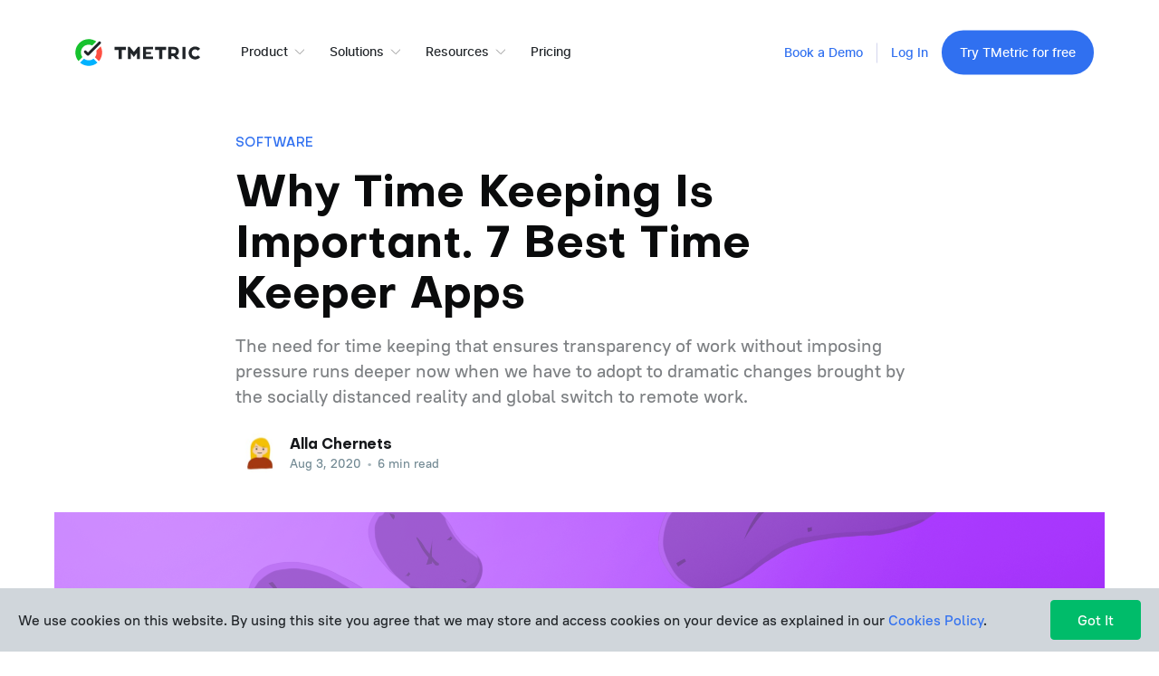

--- FILE ---
content_type: text/html; charset=utf-8
request_url: https://blog.tmetric.com/why-time-keeping-is-important-7-best-time-keeper-apps/
body_size: 72210
content:
<!DOCTYPE html>
<html lang="en" class="no-infinite-scroll">
<head>

    <title>Why Time Keeping Is Important. 7 Best Time Keeper Apps</title>
    <meta charset="utf-8" />
    <meta http-equiv="X-UA-Compatible" content="IE=edge" />
    <meta name="HandheldFriendly" content="True" />
    <meta name="viewport" content="width=device-width, initial-scale=1.0" />

    <script async src="https://www.googletagmanager.com/gtag/js?id=G-66EFKVJKC5"></script>
    <script>
        window.dataLayer = window.dataLayer || [];
        function gtag(){dataLayer.push(arguments);}
        gtag('js', new Date());
        gtag('config', 'G-66EFKVJKC5');
    </script>

    <link rel="stylesheet" type="text/css" href="/assets/built/screen.css?v=721b386abc" />

    <meta name="description" content="The need for best time keeping apps runs deeper in the socially distanced reality and global switch to remote work. Learn about 7 time keeping apps of help.">
    <link rel="icon" href="https://blog.tmetric.com/content/images/size/w256h256/2019/01/tmetric-publication-logo.png" type="image/png">
    <link rel="canonical" href="https://blog.tmetric.com/why-time-keeping-is-important-7-best-time-keeper-apps/">
    <meta name="referrer" content="no-referrer-when-downgrade">
    <link rel="amphtml" href="https://blog.tmetric.com/why-time-keeping-is-important-7-best-time-keeper-apps/amp/">
    
    <meta property="og:site_name" content="TMetric Blog - Time Tracking Tips and Productivity Hacks">
    <meta property="og:type" content="article">
    <meta property="og:title" content="Why Time Keeping Is Important. 7 Best Time Keeper Apps">
    <meta property="og:description" content="The need for time keeping that ensures transparency of work without imposing pressure runs deeper now when we have to adopt to dramatic changes brought by the socially distanced reality and global switch to remote work.">
    <meta property="og:url" content="https://blog.tmetric.com/why-time-keeping-is-important-7-best-time-keeper-apps/">
    <meta property="og:image" content="https://blog.tmetric.com/content/images/2020/08/aquaman-banner-2.png">
    <meta property="article:published_time" content="2020-08-03T03:16:00.000Z">
    <meta property="article:modified_time" content="2026-01-05T09:46:01.000Z">
    <meta property="article:tag" content="Software">
    
    <meta property="article:publisher" content="https://www.facebook.com/tmetrictimer/">
    <meta name="twitter:card" content="summary_large_image">
    <meta name="twitter:title" content="Why Time Keeping Is Important. 7 Best Time Keeper Apps">
    <meta name="twitter:description" content="The need for time keeping that ensures transparency of work without imposing pressure runs deeper now when we have to adopt to dramatic changes brought by the socially distanced reality and global switch to remote work.">
    <meta name="twitter:url" content="https://blog.tmetric.com/why-time-keeping-is-important-7-best-time-keeper-apps/">
    <meta name="twitter:image" content="https://blog.tmetric.com/content/images/2020/08/aquaman-banner-1.png">
    <meta name="twitter:label1" content="Written by">
    <meta name="twitter:data1" content="Alla Chernets ">
    <meta name="twitter:label2" content="Filed under">
    <meta name="twitter:data2" content="Software">
    <meta name="twitter:site" content="@TMetric_Timer">
    <meta property="og:image:width" content="1160">
    <meta property="og:image:height" content="650">
    
    <script type="application/ld+json">
{
    "@context": "https://schema.org",
    "@type": "Article",
    "publisher": {
        "@type": "Organization",
        "name": "TMetric Blog - Time Tracking Tips and Productivity Hacks",
        "url": "https://blog.tmetric.com/",
        "logo": {
            "@type": "ImageObject",
            "url": "https://blog.tmetric.com/content/images/2025/02/tmetric_logo_with_text.svg",
            "width": 148,
            "height": 44
        }
    },
    "author": {
        "@type": "Person",
        "name": "Alla Chernets ",
        "image": {
            "@type": "ImageObject",
            "url": "https://blog.tmetric.com/content/images/2026/01/iStock-1364253997.jpg",
            "width": 591,
            "height": 591
        },
        "url": "https://blog.tmetric.com/author/alla/",
        "sameAs": []
    },
    "headline": "Why Time Keeping Is Important. 7 Best Time Keeper Apps",
    "url": "https://blog.tmetric.com/why-time-keeping-is-important-7-best-time-keeper-apps/",
    "datePublished": "2020-08-03T03:16:00.000Z",
    "dateModified": "2026-01-05T09:46:01.000Z",
    "image": {
        "@type": "ImageObject",
        "url": "https://blog.tmetric.com/content/images/2020/08/aquaman-banner.png",
        "width": 1160,
        "height": 650
    },
    "keywords": "Software",
    "description": "The need for time keeping that ensures transparency of work without imposing pressure runs deeper now when we have to adopt to dramatic changes brought by the socially distanced reality and global switch to remote work. ",
    "mainEntityOfPage": "https://blog.tmetric.com/why-time-keeping-is-important-7-best-time-keeper-apps/"
}
    </script>

    <meta name="generator" content="Ghost 5.116">
    <link rel="alternate" type="application/rss+xml" title="TMetric Blog - Time Tracking Tips and Productivity Hacks" href="https://blog.tmetric.com/rss/">
    <script defer src="https://cdn.jsdelivr.net/ghost/portal@~2.50/umd/portal.min.js" data-i18n="true" data-ghost="https://blog.tmetric.com/" data-key="498af3a0b4a0b009c693e6ade3" data-api="https://blog.tmetric.com/ghost/api/content/" data-locale="en" crossorigin="anonymous"></script><style id="gh-members-styles">.gh-post-upgrade-cta-content,
.gh-post-upgrade-cta {
    display: flex;
    flex-direction: column;
    align-items: center;
    font-family: -apple-system, BlinkMacSystemFont, 'Segoe UI', Roboto, Oxygen, Ubuntu, Cantarell, 'Open Sans', 'Helvetica Neue', sans-serif;
    text-align: center;
    width: 100%;
    color: #ffffff;
    font-size: 16px;
}

.gh-post-upgrade-cta-content {
    border-radius: 8px;
    padding: 40px 4vw;
}

.gh-post-upgrade-cta h2 {
    color: #ffffff;
    font-size: 28px;
    letter-spacing: -0.2px;
    margin: 0;
    padding: 0;
}

.gh-post-upgrade-cta p {
    margin: 20px 0 0;
    padding: 0;
}

.gh-post-upgrade-cta small {
    font-size: 16px;
    letter-spacing: -0.2px;
}

.gh-post-upgrade-cta a {
    color: #ffffff;
    cursor: pointer;
    font-weight: 500;
    box-shadow: none;
    text-decoration: underline;
}

.gh-post-upgrade-cta a:hover {
    color: #ffffff;
    opacity: 0.8;
    box-shadow: none;
    text-decoration: underline;
}

.gh-post-upgrade-cta a.gh-btn {
    display: block;
    background: #ffffff;
    text-decoration: none;
    margin: 28px 0 0;
    padding: 8px 18px;
    border-radius: 4px;
    font-size: 16px;
    font-weight: 600;
}

.gh-post-upgrade-cta a.gh-btn:hover {
    opacity: 0.92;
}</style>
    <script defer src="https://cdn.jsdelivr.net/ghost/sodo-search@~1.5/umd/sodo-search.min.js" data-key="498af3a0b4a0b009c693e6ade3" data-styles="https://cdn.jsdelivr.net/ghost/sodo-search@~1.5/umd/main.css" data-sodo-search="https://blog.tmetric.com/" data-locale="en" crossorigin="anonymous"></script>
    
    <link href="https://blog.tmetric.com/webmentions/receive/" rel="webmention">
    <script defer src="/public/cards.min.js?v=721b386abc"></script>
    <link rel="stylesheet" type="text/css" href="/public/cards.min.css?v=721b386abc">
    <script defer src="/public/member-attribution.min.js?v=721b386abc"></script><style>:root {--ghost-accent-color: #3070F0;}</style>
    <!-- Google Tag Manager -->
<script>(function(w,d,s,l,i){w[l]=w[l]||[];w[l].push({'gtm.start':
new Date().getTime(),event:'gtm.js'});var f=d.getElementsByTagName(s)[0],
j=d.createElement(s),dl=l!='dataLayer'?'&l='+l:'';j.async=true;j.src=
'https://www.googletagmanager.com/gtm.js?id='+i+dl;f.parentNode.insertBefore(j,f);
})(window,document,'script','dataLayer','GTM-NM2S8XQ');</script>
<!-- End Google Tag Manager -->

    <link rel="stylesheet" href="https://cdnjs.cloudflare.com/ajax/libs/tiny-slider/2.9.3/tiny-slider.css" integrity="sha512-eMxdaSf5XW3ZW1wZCrWItO2jZ7A9FhuZfjVdztr7ZsKNOmt6TUMTQgfpNoVRyfPE5S9BC0A4suXzsGSrAOWcoQ==" crossorigin="anonymous" />

</head>
<body class="post-template tag-software">
<div class="viewport">

    <header id="gh-head" class="gh-head product-header fixed-top">
        <div class="container">
            <div id="logo">
                <a href="https://tmetric.com/">
                    <img src="https://blog.tmetric.com/content/images/2025/02/tmetric_logo_with_text.svg" alt="TMetric Blog - Time Tracking Tips and Productivity Hacks" />
                </a>
            </div>
            <!-- navigation begin -->
            <nav id="nav" class="navbar navbar-expand-md">
                <button class="navbar-toggler navbar-toggler-right collapsed" type="button" data-toggle="collapse" data-target="#main-menu-navbar" aria-controls="main-menu-navbar" aria-label="Toggle main dropdown menu">
                    <span class="icon" id="menu-burger">
                        <svg width="32" height="32" viewBox="0 0 32 32" fill="none" xmlns="http://www.w3.org/2000/svg">
<path d="M7 10H25" stroke="#3070F0" stroke-width="2" stroke-linecap="round" stroke-linejoin="round"/>
<path d="M7 16H25" stroke="#3070F0" stroke-width="2" stroke-linecap="round" stroke-linejoin="round"/>
<path d="M16 22L25 22" stroke="#3070F0" stroke-width="2" stroke-linecap="round" stroke-linejoin="round"/>
</svg>
                    </span>
                    <span class="icon" id="cross">
                        <svg width="32" height="32" viewBox="0 0 32 32" fill="none" xmlns="http://www.w3.org/2000/svg">
<path d="M10 22L22.7279 9.27208" stroke="#3070F0" stroke-width="2" stroke-linecap="round" stroke-linejoin="round"/>
<path d="M10 9L22.7279 21.7279" stroke="#3070F0" stroke-width="2" stroke-linecap="round" stroke-linejoin="round"/>
</svg>
                    </span>
                </button>

                <div class="collapse navbar-collapse" id="main-menu-navbar">
                    <ul id="main-menu" class="navbar-nav">
                        <!-- menu items with dropdown box begin -->
                        <!-- menu Product -->
                        <li class="parent">
                            <a href="#">Product<svg width="16" height="16" viewBox="0 0 16 16" fill="none" xmlns="http://www.w3.org/2000/svg">
<path d="M12.6654 6L7.9987 10.6667L3.33203 6" stroke="#929292" stroke-linecap="round" stroke-linejoin="round"/>
</svg>
</a>
                            <!-- dropdown box begin -->
                            <div class="drop">
                                <div class="drop-content tabs-row">
                                    <ul class="nav nav-tabs drop-tabset">
                                        <li class="nav-item">
                                            <div class="nav-link active" data-toggle="tab" data-target="#productAppsTab">Apps<svg width="16" height="16" viewBox="0 0 16 16" fill="none" xmlns="http://www.w3.org/2000/svg">
<path d="M6 3.33464L10.6667 8.0013L6 12.668" stroke="#3070F0" stroke-width="2" stroke-linecap="round" stroke-linejoin="round"/>
</svg>
</div>
                                        </li>
                                        <li class="nav-item">
                                            <div class="nav-link" data-toggle="tab" data-target="#productIntegrationsTab">Integrations<svg width="16" height="16" viewBox="0 0 16 16" fill="none" xmlns="http://www.w3.org/2000/svg">
<path d="M6 3.33464L10.6667 8.0013L6 12.668" stroke="#3070F0" stroke-width="2" stroke-linecap="round" stroke-linejoin="round"/>
</svg>
</div>
                                        </li>
                                        <li class="nav-item">
                                            <div class="nav-link" data-toggle="tab" data-target="#productFeaturesTab">Features<svg width="16" height="16" viewBox="0 0 16 16" fill="none" xmlns="http://www.w3.org/2000/svg">
<path d="M6 3.33464L10.6667 8.0013L6 12.668" stroke="#3070F0" stroke-width="2" stroke-linecap="round" stroke-linejoin="round"/>
</svg>
</div>
                                        </li>
                                    </ul>
                                    <div class="tab-content">
                                        <div id="productAppsTab" class="tab-pane fade show active">
                                            <button type="button" class="link-back">Back<svg width="16" height="16" viewBox="0 0 16 16" fill="none" xmlns="http://www.w3.org/2000/svg">
<path d="M12.6654 6L7.9987 10.6667L3.33203 6" stroke="#929292" stroke-linecap="round" stroke-linejoin="round"/>
</svg>
</button>
                                            <strong class="mobile-title">Apps</strong>
                                            <ul class="drop-apps-list">
                                                <li>
                                                    <a href="https://tmetric.com/download#browser-extensions-section">
                                                        <svg width="24" height="24" viewBox="0 0 24 24" fill="none" xmlns="http://www.w3.org/2000/svg">
<path d="M21.0909 14.75C19.5455 14.75 18.3636 13.5583 18.3636 12C18.3636 10.4417 19.5455 9.25 21.0909 9.25H22V4.66667H16.5455V3.75C16.5455 2.19167 15.3636 1 13.8182 1C12.2727 1 11.0909 2.19167 11.0909 3.75V4.66667H5.63636V9.25H4.72727C3.18182 9.25 2 10.4417 2 12C2 13.5583 3.18182 14.75 4.72727 14.75H5.63636V19.3333H11.0909V20.25C11.0909 21.8083 12.2727 23 13.8182 23C15.3636 23 16.5455 21.8083 16.5455 20.25V19.3333H22V14.75H21.0909Z" stroke="#4C5157" stroke-width="2" stroke-miterlimit="10"/>
</svg>
                                                        <strong class="nav-title">Browser Extensions</strong>
                                                        <p>Simple time tracking extension which helps you be more productive.</p>
                                                    </a>
                                                </li>
                                                <li>
                                                    <a href="https://tmetric.com/download#mobile-apps-section">
                                                        <svg width="24" height="24" viewBox="0 0 24 24" fill="none" xmlns="http://www.w3.org/2000/svg">
<g clip-path="url(#clip0_2657_33054)">
<rect x="2" y="2" width="20" height="27" rx="3" stroke="#4C5157" stroke-width="2"/>
<path d="M10 6H14" stroke="#4C5157" stroke-width="2" stroke-linecap="round"/>
</g>
<defs>
<clipPath id="clip0_2657_33054">
<rect width="24" height="24" fill="white"/>
</clipPath>
</defs>
</svg>
                                                        <strong class="nav-title">Mobile apps</strong>
                                                        <p>Install TMetric app to your phone or a tablet device. Android and iOS platforms are supported.</p>
                                                    </a>
                                                </li>
                                                <li>
                                                    <a href="https://tmetric.com/download">
                                                        <svg width="24" height="24" viewBox="0 0 24 24" fill="none" xmlns="http://www.w3.org/2000/svg">
<rect x="2" y="2" width="20" height="17" rx="3" stroke="#4C5157" stroke-width="2"/>
<path d="M10 22H14" stroke="#4C5157" stroke-width="2" stroke-linecap="round"/>
</svg>
                                                        <strong class="nav-title">Desktop apps</strong>
                                                        <p>Download TMetric app for your desktop computer or a laptop.</p>
                                                    </a>
                                                </li>
                                            </ul>
                                            <div class="drop-solution">
                                                <div class="wrap">
                                                    <div class="image">
                                                        <img src=/assets/image-menu-time-tracking-solution.svg?v=721b386abc" alt="Time tracking solution for any business specifics">
                                                    </div>
                                                    <div class="text">
                                                        <strong class="nav-title">Time tracking solution for any business specifics</strong>
                                                        <p>TMetric is developed to help any business to achieve better results.</p>
                                                    </div>
                                                </div>
                                            </div>
                                        </div>
                                        <div id="productIntegrationsTab" class="tab-pane fade">
                                            <button type="button" class="link-back">Back<svg width="16" height="16" viewBox="0 0 16 16" fill="none" xmlns="http://www.w3.org/2000/svg">
<path d="M12.6654 6L7.9987 10.6667L3.33203 6" stroke="#929292" stroke-linecap="round" stroke-linejoin="round"/>
</svg>
</button>
                                            <strong class="mobile-title">Integrations</strong>
                                            <div>
                                                <ul class="drop-integration-list">
                                                    <li>
                                                        <a href="https://tmetric.com/integrations/jira-time-tracking">
                                                            <svg width="18" height="18" viewBox="0 0 18 18" fill="none" xmlns="http://www.w3.org/2000/svg">
<g clip-path="url(#clip0_2657_33083)">
<path d="M17.4449 8.44318L9.59047 0.588749L8.82912 -0.172607L2.91661 5.73992L0.213339 8.44318C0.0779817 8.57869 0.00195312 8.76246 0.00195313 8.95393C0.00195312 9.14546 0.0779817 9.32923 0.213339 9.46474L5.61507 14.8665L8.82912 18.0806L14.7417 12.1681L14.8332 12.0765L17.4449 9.46474C17.5803 9.32923 17.6563 9.14546 17.6563 8.95393C17.6563 8.76246 17.5803 8.57869 17.4449 8.44318ZM8.82912 11.6524L6.1307 8.95393L8.82912 6.25551L11.5276 8.95393L8.82912 11.6524Z" fill="#2684FF"/>
<path d="M8.82888 6.25555C7.98018 5.40674 7.50177 4.25662 7.49812 3.05631C7.49452 1.856 7.966 0.703013 8.80958 -0.150879L2.9043 5.752L6.11836 8.96607L8.82888 6.25555Z" fill="#0052CC"/>
<path d="M11.5338 8.94678L8.82812 11.6525C9.25034 12.0744 9.58531 12.5755 9.81379 13.1269C10.0423 13.6784 10.16 14.2695 10.16 14.8665C10.16 15.4635 10.0423 16.0545 9.81379 16.6061C9.58531 17.1575 9.25034 17.6586 8.82812 18.0806L14.7478 12.1608L11.5338 8.94678Z" fill="#0052CC"/>
</g>
<defs>
<clipPath id="clip0_2657_33083">
<rect width="18" height="18" fill="white"/>
</clipPath>
</defs>
</svg>
                                                            Jira
                                                        </a>
                                                    </li>
                                                    <li>
                                                        <a href="https://tmetric.com/integrations/asana-time-tracking">
                                                            <svg width="18" height="18" viewBox="0 0 18 18" fill="none" xmlns="http://www.w3.org/2000/svg">
<g clip-path="url(#clip0_2657_33090)">
<path d="M14.1601 9.42176C12.0079 9.42176 10.2635 11.1845 10.2635 13.359C10.2635 15.5337 12.0079 17.2969 14.1601 17.2969C16.3119 17.2969 18.0562 15.5337 18.0562 13.359C18.0562 11.1845 16.3119 9.42176 14.1601 9.42176ZM4.03697 9.42199C1.88517 9.42216 0.140625 11.1845 0.140625 13.3592C0.140625 15.5337 1.88517 17.2967 4.03697 17.2967C6.18896 17.2967 7.9335 15.5337 7.9335 13.3592C7.9335 11.1845 6.18915 9.42199 4.03697 9.42199ZM12.9948 4.49995C12.9948 6.67446 11.2505 8.43778 9.09861 8.43778C6.94643 8.43778 5.2021 6.67446 5.2021 4.49995C5.2021 2.32545 6.94643 0.5625 9.09861 0.5625C11.2505 0.5625 12.9948 2.32545 12.9948 4.49995Z" fill="#F95353"/>
</g>
<defs>
<clipPath id="clip0_2657_33090">
<rect width="18" height="18" fill="white"/>
</clipPath>
</defs>
</svg>
                                                            Asana
                                                        </a>
                                                    </li>
                                                    <li>
                                                        <a href="https://tmetric.com/integrations/todoist-time-tracking">
                                                            <svg width="18" height="18" viewBox="0 0 18 18" fill="none" xmlns="http://www.w3.org/2000/svg">
<g clip-path="url(#clip0_2657_33095)">
<path d="M15.7499 -0.000244141H2.2499C1.02266 -0.000244141 0 1.02242 0 2.24986V15.7497C0 16.9771 1.02266 17.9998 2.2499 17.9998H15.7499C16.9772 17.9998 18 16.9771 18 15.7497V2.24986C17.9998 1.02262 17.0181 -0.000244141 15.7499 -0.000244141Z" fill="#E44432"/>
<path d="M3.84551 8.42726C4.17287 8.26369 10.9638 4.33641 11.1274 4.25462C11.2909 4.17282 11.2909 3.88645 11.1274 3.80468C10.9638 3.72288 10.6364 3.51831 10.5138 3.43652C10.391 3.35474 10.1457 3.31393 9.94109 3.43652C9.85931 3.47732 4.05008 6.83207 3.84551 6.95466C3.60014 7.07745 3.31378 7.07745 3.10921 6.95466C2.94563 6.83207 0.0410156 5.1547 0.0410156 5.1547V6.66829C0.77732 7.11823 2.65927 8.18189 3.10921 8.42747C3.35477 8.59084 3.60014 8.59084 3.84551 8.42726Z" fill="white"/>
<path d="M3.8453 11.4546C4.17265 11.2908 10.9635 7.36374 11.1271 7.28197C11.2907 7.20017 11.2907 6.91381 11.1271 6.83203C10.9635 6.75023 10.6362 6.54566 10.5136 6.46387C10.3908 6.38207 10.1455 6.34128 9.94087 6.46387C9.8591 6.50486 4.04986 9.8594 3.8453 9.98219C3.59992 10.105 3.31356 10.105 3.10899 9.98219C2.90441 9.8594 0 8.18184 0 8.18184V9.69544C0.736303 10.1454 2.61825 11.209 3.06819 11.4546C3.35455 11.6182 3.59992 11.6182 3.8453 11.4546Z" fill="white"/>
<path d="M3.84551 14.4815C4.17287 14.318 10.9638 10.3909 11.1274 10.3089C11.2909 10.2271 11.2909 9.94075 11.1274 9.85895C10.9638 9.77715 10.6364 9.57259 10.5138 9.49079C10.391 9.40901 10.1457 9.36802 9.94109 9.49079C9.85931 9.5316 4.05008 12.8863 3.84551 13.0091C3.60014 13.1317 3.31378 13.1317 3.10921 13.0091C2.94563 12.8863 0.0410156 11.209 0.0410156 11.209V12.7228C0.77732 13.1727 2.65927 14.2364 3.10921 14.4817C3.35477 14.6453 3.60014 14.6453 3.84551 14.4815Z" fill="white"/>
</g>
<defs>
<clipPath id="clip0_2657_33095">
<rect width="18" height="18" fill="white"/>
</clipPath>
</defs>
</svg>
                                                            Todoist
                                                        </a>
                                                    </li>
                                                    <li>
                                                        <a href="https://tmetric.com/integrations/github-time-tracking">
                                                            <svg width="18" height="18" viewBox="0 0 18 18" fill="none" xmlns="http://www.w3.org/2000/svg">
<g clip-path="url(#clip0_2657_33108)">
<path d="M16.7926 4.7026C15.9878 3.32367 14.8961 2.23197 13.5173 1.42725C12.1383 0.622491 10.6329 0.220215 8.99986 0.220215C7.36707 0.220215 5.86111 0.622615 4.48238 1.42725C3.10345 2.23193 2.01183 3.32367 1.20704 4.7026C0.402359 6.08148 0 7.58724 0 9.21982C0 11.1809 0.57216 12.9444 1.71677 14.5107C2.86125 16.0771 4.33975 17.161 6.15215 17.7625C6.36312 17.8017 6.51929 17.7741 6.62084 17.6806C6.72242 17.5869 6.77315 17.4696 6.77315 17.3292C6.77315 17.3057 6.77114 17.0949 6.76724 16.6964C6.76322 16.2979 6.76133 15.9503 6.76133 15.6536L6.49179 15.7003C6.31994 15.7317 6.10314 15.7451 5.8414 15.7413C5.57979 15.7376 5.3082 15.7102 5.027 15.6592C4.74568 15.6087 4.48402 15.4915 4.24182 15.3079C3.99974 15.1244 3.82789 14.884 3.7263 14.5874L3.60912 14.3177C3.53101 14.1382 3.40804 13.9387 3.24005 13.7201C3.07205 13.5013 2.90217 13.353 2.73032 13.2749L2.64827 13.2162C2.5936 13.1771 2.54287 13.13 2.49595 13.0754C2.44908 13.0208 2.41399 12.9661 2.39055 12.9114C2.36707 12.8566 2.38653 12.8116 2.44912 12.7764C2.51171 12.7411 2.62483 12.724 2.78897 12.724L3.02325 12.759C3.17951 12.7903 3.37279 12.8839 3.60333 13.0402C3.83376 13.1964 4.02318 13.3995 4.17163 13.6494C4.35141 13.9698 4.568 14.2139 4.82202 14.3819C5.07584 14.5499 5.33176 14.6338 5.58951 14.6338C5.84727 14.6338 6.0699 14.6142 6.25747 14.5753C6.44484 14.5363 6.62063 14.4775 6.78477 14.3995C6.85508 13.8758 7.04651 13.4735 7.3589 13.1924C6.91365 13.1456 6.51334 13.0751 6.15777 12.9814C5.80241 12.8876 5.43519 12.7353 5.05635 12.5241C4.6773 12.3133 4.36286 12.0515 4.11294 11.7391C3.86298 11.4266 3.65784 11.0163 3.49781 10.5087C3.33769 10.0008 3.25762 9.41491 3.25762 8.75089C3.25762 7.80543 3.56627 7.00088 4.18345 6.33678C3.89434 5.62597 3.92163 4.82914 4.26542 3.94635C4.49199 3.87596 4.82798 3.92879 5.27323 4.1045C5.71856 4.28029 6.04461 4.43088 6.25173 4.55574C6.45884 4.68056 6.62478 4.78633 6.7498 4.87211C7.47649 4.66906 8.22641 4.56752 8.99977 4.56752C9.77313 4.56752 10.5232 4.66906 11.25 4.87211L11.6952 4.591C11.9998 4.40342 12.3593 4.23153 12.7732 4.07527C13.1872 3.9191 13.5038 3.87608 13.7227 3.94648C14.0741 4.8293 14.1054 5.6261 13.8162 6.3369C14.4334 7.001 14.7421 7.80576 14.7421 8.75101C14.7421 9.41503 14.6618 10.0027 14.5019 10.5145C14.3418 11.0264 14.1349 11.4363 13.8811 11.745C13.627 12.0537 13.3105 12.3135 12.9317 12.5243C12.5528 12.7352 12.1854 12.8875 11.8301 12.9813C11.4745 13.0752 11.0742 13.1457 10.629 13.1926C11.0351 13.544 11.2382 14.0987 11.2382 14.8565V17.3289C11.2382 17.4693 11.287 17.5866 11.3848 17.6803C11.4824 17.7738 11.6366 17.8014 11.8476 17.7622C13.6602 17.1607 15.1388 16.0768 16.2832 14.5104C17.4275 12.9441 17.9999 11.1806 17.9999 9.2195C17.9995 7.58712 17.5969 6.08148 16.7926 4.7026Z" fill="black"/>
</g>
<defs>
<clipPath id="clip0_2657_33108">
<rect width="18" height="18" fill="white"/>
</clipPath>
</defs>
</svg>
                                                            GitHub
                                                        </a>
                                                    </li>
                                                    <li>
                                                        <a href="https://tmetric.com/integrations/freshdesk-time-tracking">
                                                            <svg width="18" height="18" viewBox="0 0 18 18" fill="none" xmlns="http://www.w3.org/2000/svg">
<g clip-path="url(#clip0_2657_33114)">
<path d="M8.92869 0.147308H15.5258C15.8175 0.144644 16.1069 0.200135 16.3769 0.310539C16.6469 0.420943 16.8922 0.584051 17.0985 0.790327C17.3048 0.996603 17.4679 1.24192 17.5783 1.51194C17.6887 1.78196 17.7442 2.07127 17.7415 2.36298V8.9601C17.7415 10.1096 17.5151 11.2477 17.0752 12.3097C16.6354 13.3716 15.9906 14.3365 15.1778 15.1493C14.365 15.9621 13.4001 16.6069 12.3382 17.0467C11.2762 17.4866 10.138 17.713 8.98856 17.713H8.93867C7.78839 17.7143 6.64911 17.4889 5.58601 17.0496C4.52292 16.6103 3.55682 15.9658 2.74298 15.1529C1.92914 14.34 1.28351 13.3746 0.84301 12.312C0.40251 11.2494 0.17578 10.1104 0.175781 8.9601C0.175781 4.10957 4.08814 0.197211 8.92869 0.147308Z" fill="#25C16F"/>
<path d="M8.92839 4.05981C7.86165 4.05981 6.83859 4.48356 6.08431 5.23788C5.32999 5.99215 4.90625 7.01522 4.90625 8.08195V10.8166C4.91388 11.1689 5.05725 11.5047 5.3064 11.7538C5.55558 12.003 5.89132 12.1464 6.24365 12.154H7.38141V9.01013H5.8444V8.13184C5.88952 7.33515 6.23774 6.58596 6.81769 6.03786C7.39769 5.4898 8.16538 5.18446 8.96333 5.18446C9.76128 5.18446 10.529 5.4898 11.1089 6.03786C11.6889 6.58596 12.0371 7.33515 12.0822 8.13184V9.01013H10.5253V12.154H11.5533V12.2039C11.5481 12.5305 11.4161 12.8423 11.1851 13.0733C10.9541 13.3043 10.6423 13.4363 10.3157 13.4415H9.08808C8.9883 13.4415 8.8785 13.4914 8.8785 13.5912C8.88092 13.646 8.90382 13.6979 8.94259 13.7367C8.98137 13.7755 9.0333 13.7983 9.08808 13.8008H10.3257C10.7484 13.7982 11.153 13.6291 11.452 13.3302C11.7509 13.0312 11.92 12.6266 11.9225 12.2039V12.1041C12.2164 12.0379 12.4787 11.8731 12.6658 11.637C12.8528 11.4009 12.9533 11.1078 12.9505 10.8066V8.13184C13.0005 5.86627 11.2039 4.05981 8.92839 4.05981Z" fill="white"/>
</g>
<defs>
<clipPath id="clip0_2657_33114">
<rect width="18" height="18" fill="white"/>
</clipPath>
</defs>
</svg>
                                                            Freshdesk
                                                        </a>
                                                    </li>
                                                    <li>
                                                        <a href="https://tmetric.com/integrations/google-apps-time-tracking">
                                                            <svg width="18" height="18" viewBox="0 0 18 18" fill="none" xmlns="http://www.w3.org/2000/svg">
<mask id="mask0_2657_33120" style="mask-type:luminance" maskUnits="userSpaceOnUse" x="0" y="1" width="18" height="15">
<path d="M18 1.85229H0V15.1477H18V1.85229Z" fill="white"/>
</mask>
<g mask="url(#mask0_2657_33120)">
<path d="M1.22727 15.1477H4.09091V8.29856L0 5.27686V13.9391C0 14.6079 0.550227 15.1477 1.22727 15.1477Z" fill="#4285F4"/>
<path d="M13.9082 15.1477H16.7718C17.4509 15.1477 17.9991 14.6059 17.9991 13.9391V5.27686L13.9082 8.29856" fill="#34A853"/>
<path d="M13.9082 3.06098V8.29859L17.9991 5.27688V3.66533C17.9991 2.1706 16.2666 1.31848 15.0537 2.2149" fill="#FBBC04"/>
<path d="M4.0918 8.29863V3.06104L9.00089 6.68707L13.91 3.06104V8.29863L9.00089 11.9247" fill="#EA4335"/>
<path d="M0 3.66533V5.27688L4.09091 8.29859V3.06098L2.94545 2.2149C1.73045 1.31848 0 2.1706 0 3.66533Z" fill="#C5221F"/>
</g>
</svg>
                                                            Gmail
                                                        </a>
                                                    </li>
                                                    <li>
                                                        <a href="https://tmetric.com/integrations/excel-time-tracking-tmetric">
                                                            <svg width="19" height="18" viewBox="0 0 19 18" fill="none" xmlns="http://www.w3.org/2000/svg">
<path d="M11.4922 1.58252H5.49201C5.29315 1.58252 5.10243 1.66153 4.9618 1.80214C4.82119 1.94276 4.74219 2.13348 4.74219 2.33234V5.52002L11.4922 9.45751L14.8671 10.8818L18.2421 9.45751V5.52002L11.4922 1.58252Z" fill="#21A366"/>
<path d="M4.74219 5.52002H11.4922V9.45752H4.74219V5.52002Z" fill="#107C41"/>
<path d="M17.4924 1.58252H11.4922V5.52002H18.2421V2.33234C18.2421 2.13348 18.1632 1.94276 18.0226 1.80214C17.882 1.66153 17.6913 1.58252 17.4924 1.58252Z" fill="#33C481"/>
<path d="M11.4922 9.45752H4.74219V16.5827C4.74219 16.7816 4.82119 16.9723 4.9618 17.1129C5.10243 17.2535 5.29315 17.3326 5.49201 17.3326H17.4924C17.6913 17.3326 17.8819 17.2535 18.0226 17.1129C18.1632 16.9723 18.2421 16.7816 18.2421 16.5827V13.3951L11.4922 9.45752Z" fill="#185C37"/>
<path d="M11.4922 9.45752H18.2421V13.3951H11.4922V9.45752Z" fill="#107C41"/>
<path opacity="0.1" d="M9.61738 4.39502H4.74219V15.0825H9.61738C9.81605 15.0819 10.0064 15.0027 10.1469 14.8622C10.2874 14.7217 10.3666 14.5314 10.3672 14.3327V5.14484C10.3666 4.94616 10.2874 4.75578 10.1469 4.6153C10.0064 4.47481 9.81605 4.39562 9.61738 4.39502Z" fill="black"/>
<path opacity="0.2" d="M9.05488 4.95752H4.74219V15.645H9.05488C9.25356 15.6444 9.44393 15.5653 9.58442 15.4248C9.72491 15.2842 9.80409 15.0938 9.80468 14.8953V5.70732C9.80409 5.50865 9.72491 5.31828 9.58442 5.17779C9.44393 5.0373 9.25356 4.95811 9.05488 4.95752Z" fill="black"/>
<path opacity="0.2" d="M9.05488 4.95752H4.74219V14.52H9.05488C9.25356 14.5194 9.44393 14.4403 9.58442 14.2998C9.72491 14.1592 9.80409 13.9688 9.80468 13.7703V5.70732C9.80409 5.50865 9.72491 5.31828 9.58442 5.17779C9.44393 5.0373 9.25356 4.95811 9.05488 4.95752Z" fill="black"/>
<path opacity="0.2" d="M8.49238 4.95752H4.74219V14.52H8.49238C8.69106 14.5194 8.88143 14.4403 9.02192 14.2998C9.16241 14.1592 9.24159 13.9688 9.24218 13.7703V5.70732C9.24159 5.50865 9.16241 5.31828 9.02192 5.17779C8.88143 5.0373 8.69106 4.95811 8.49238 4.95752Z" fill="black"/>
<path d="M0.992006 4.95752H8.49238C8.69123 4.95752 8.88195 5.03651 9.02256 5.17714C9.16319 5.31775 9.24218 5.50847 9.24218 5.70732V13.2078C9.24218 13.4066 9.16319 13.5973 9.02256 13.7379C8.88195 13.8785 8.69123 13.9575 8.49238 13.9575H0.992006C0.79315 13.9575 0.602429 13.8785 0.461804 13.7379C0.321195 13.5973 0.242188 13.4066 0.242188 13.2078V5.70732C0.242188 5.50847 0.321195 5.31775 0.461804 5.17714C0.602429 5.03651 0.79315 4.95752 0.992006 4.95752Z" fill="#107C41"/>
<path d="M2.23047 12.27L4.05071 9.44964L2.38346 6.64502H3.72502L4.63515 8.43771C4.71877 8.60758 4.77634 8.73433 4.80784 8.81796H4.81965C4.87965 8.68221 4.94246 8.55021 5.00808 8.42196L5.98065 6.64502H7.21196L5.50196 9.4339L7.25527 12.27H5.94464L4.89333 10.3013C4.84381 10.2174 4.80183 10.1293 4.7679 10.038H4.75215C4.72146 10.1273 4.6807 10.2128 4.63065 10.2928L3.54896 12.27H2.23047Z" fill="white"/>
</svg>
                                                            MS Excel
                                                        </a>
                                                    </li>
                                                    <li>
                                                        <a href="https://tmetric.com/integrations/outlook-time-tracking-tmetric">
                                                            <svg width="19" height="18" viewBox="0 0 19 18" fill="none" xmlns="http://www.w3.org/2000/svg">
<path d="M16.3001 1.46509H6.62958C6.42013 1.46509 6.21926 1.5483 6.07115 1.69641C5.92304 1.84452 5.83984 2.04539 5.83984 2.25484V3.15259L11.2905 4.84009L17.0898 3.15259V2.25484C17.0898 2.04539 17.0066 1.84452 16.8586 1.69641C16.7104 1.5483 16.5096 1.46509 16.3001 1.46509Z" fill="#0364B8"/>
<path d="M18.0179 10.1303C18.1004 9.87137 18.1661 9.60739 18.2149 9.34004C18.2147 9.27434 18.1974 9.20983 18.1645 9.15296C18.1317 9.09609 18.0844 9.04887 18.0275 9.01604L18.0203 9.01153L18.0179 9.0104L11.9216 5.53753C11.8953 5.52046 11.8681 5.50488 11.84 5.49085C11.7234 5.43296 11.595 5.40283 11.4648 5.40283C11.3347 5.40283 11.2063 5.43296 11.0897 5.49085C11.0616 5.50468 11.0344 5.52009 11.0081 5.53697L4.91171 9.01097L4.90946 9.01209L4.90272 9.01604C4.84573 9.0488 4.79835 9.096 4.76538 9.15286C4.7324 9.20975 4.71497 9.27428 4.71484 9.34004C4.76356 9.60739 4.82933 9.87137 4.91171 10.1303L11.376 14.8581L18.0179 10.1303Z" fill="#0A2767"/>
<path d="M13.7149 3.15259H9.77744L8.64062 4.84009L9.77744 6.52759L13.7149 9.90259H17.0899V6.52759L13.7149 3.15259Z" fill="#28A8EA"/>
<path d="M5.83984 3.15259H9.77734V6.52759H5.83984V3.15259Z" fill="#0078D4"/>
<path d="M13.7148 3.15259H17.0898V6.52759H13.7148V3.15259Z" fill="#50D9FF"/>
<path d="M13.7148 9.90259L9.77734 6.52759H5.83984V9.90259L9.77734 13.2775L15.8703 14.2721L13.7148 9.90259Z" fill="#0364B8"/>
<path d="M9.77734 6.52759H13.7148V9.90259H9.77734V6.52759Z" fill="#0078D4"/>
<path d="M5.83984 9.90259H9.77734V13.2776H5.83984V9.90259Z" fill="#064A8C"/>
<path d="M13.7148 9.90259H17.0898V13.2776H13.7148V9.90259Z" fill="#0078D4"/>
<path opacity="0.5" d="M11.573 14.5251L4.93945 9.68764L5.2179 9.19826C5.2179 9.19826 11.262 12.6408 11.3542 12.6925C11.3919 12.7076 11.4324 12.7148 11.473 12.7136C11.5137 12.7125 11.5536 12.703 11.5905 12.6857L17.7403 9.1814L18.0193 9.67021L11.573 14.5251Z" fill="#0A2767"/>
<path d="M18.0287 9.66465L18.0209 9.66916L18.0192 9.67028L11.9228 13.1432C11.8017 13.2213 11.6627 13.267 11.5189 13.2759C11.3751 13.2848 11.2314 13.2568 11.1016 13.1944L13.2244 16.0412L17.8673 17.052V17.0542C17.9754 16.9762 18.0633 16.8735 18.1238 16.7548C18.1845 16.636 18.2161 16.5046 18.216 16.3713V9.34009C18.2161 9.40587 18.1988 9.4705 18.1659 9.52748C18.1331 9.58446 18.0857 9.63177 18.0287 9.66465Z" fill="#1490DF"/>
<path opacity="0.05" d="M18.216 16.3714V15.9563L12.6006 12.7568L11.9228 13.1433C11.8017 13.2213 11.6627 13.267 11.5189 13.2759C11.3751 13.285 11.2314 13.2568 11.1016 13.1944L13.2244 16.0413L17.8673 17.052V17.0542C17.9754 16.9762 18.0633 16.8735 18.1238 16.7548C18.1845 16.6361 18.2161 16.5046 18.216 16.3714Z" fill="black"/>
<path opacity="0.1" d="M18.188 16.5867L12.0325 13.0806L11.9228 13.1425C11.8018 13.2207 11.6627 13.2664 11.5189 13.2755C11.3752 13.2846 11.2314 13.2566 11.1016 13.1943L13.2244 16.0411L17.8673 17.0519V17.0541C18.0248 16.9401 18.1379 16.7752 18.188 16.5873V16.5867Z" fill="black"/>
<path d="M4.91173 9.67197V9.66634H4.9061L4.88923 9.65509C4.83545 9.6221 4.79114 9.57574 4.76057 9.52055C4.73002 9.46535 4.71427 9.40318 4.71486 9.34009V16.3713C4.7147 16.4823 4.73643 16.5919 4.77878 16.6944C4.82113 16.7969 4.88327 16.8899 4.96165 16.9683C5.04003 17.0467 5.1331 17.1088 5.23554 17.1512C5.33798 17.1935 5.44776 17.2152 5.5586 17.215H17.3712C17.4414 17.2144 17.5114 17.2049 17.5793 17.1869C17.6145 17.1808 17.6486 17.1695 17.6805 17.1532C17.6925 17.152 17.7039 17.1482 17.7143 17.142C17.7603 17.1232 17.8038 17.0985 17.8436 17.0688C17.8549 17.0631 17.8605 17.0631 17.8662 17.052L4.91173 9.67197Z" fill="#28A8EA"/>
<path opacity="0.1" d="M10.3398 14.2153V5.0274C10.3393 4.82873 10.2601 4.63835 10.1196 4.49786C9.97908 4.35738 9.7887 4.27818 9.59003 4.27759H5.85671V8.4716L4.91171 9.01047L4.9089 9.0116L4.90216 9.01553C4.84518 9.04843 4.79789 9.09574 4.765 9.15271C4.73212 9.20969 4.71481 9.27432 4.71484 9.34009V14.9651H9.59003C9.7887 14.9645 9.97908 14.8853 10.1196 14.7448C10.2601 14.6043 10.3393 14.4139 10.3398 14.2153Z" fill="black"/>
<path opacity="0.2" d="M9.77735 14.7777V5.5899C9.77675 5.39121 9.69756 5.20084 9.55707 5.06035C9.41658 4.91986 9.2262 4.84068 9.02753 4.84009H5.85671V8.47158L4.91171 9.01046L4.9089 9.01158L4.90216 9.01553C4.84518 9.04841 4.79789 9.09572 4.765 9.1527C4.73212 9.20968 4.71481 9.2743 4.71484 9.34009V15.5276H9.02753C9.2262 15.5269 9.41658 15.4478 9.55707 15.3073C9.69756 15.1668 9.77675 14.9764 9.77735 14.7777Z" fill="black"/>
<path opacity="0.2" d="M9.77735 13.6527V5.5899C9.77675 5.39121 9.69756 5.20084 9.55707 5.06035C9.41658 4.91986 9.2262 4.84068 9.02753 4.84009H5.85671V8.47158L4.91171 9.01046L4.9089 9.01158L4.90216 9.01553C4.84518 9.04841 4.79789 9.09572 4.765 9.1527C4.73212 9.20968 4.71481 9.2743 4.71484 9.34009V14.4026H9.02753C9.2262 14.4019 9.41658 14.3228 9.55707 14.1823C9.69756 14.0418 9.77675 13.8514 9.77735 13.6527Z" fill="black"/>
<path opacity="0.2" d="M9.21484 13.6527V5.5899C9.21425 5.39121 9.13506 5.20084 8.99457 5.06035C8.85408 4.91986 8.6637 4.84068 8.46503 4.84009H5.85671V8.47158L4.91171 9.01046L4.9089 9.01158L4.90216 9.01553C4.84518 9.04841 4.79789 9.09572 4.765 9.1527C4.73212 9.20968 4.71481 9.2743 4.71484 9.34009V14.4026H8.46503C8.6637 14.4019 8.85408 14.3228 8.99457 14.1823C9.13506 14.0418 9.21425 13.8514 9.21484 13.6527Z" fill="black"/>
<path d="M0.964656 4.84009H8.46503C8.66389 4.84009 8.85461 4.91908 8.99523 5.05969C9.13584 5.20032 9.21485 5.39103 9.21485 5.5899V13.0903C9.21485 13.2891 9.13584 13.4798 8.99523 13.6205C8.85461 13.7611 8.66389 13.8401 8.46503 13.8401H0.964656C0.765798 13.8401 0.575075 13.7611 0.434462 13.6205C0.293849 13.4798 0.214844 13.2891 0.214844 13.0903V5.5899C0.214844 5.39103 0.293849 5.20032 0.434462 5.05969C0.575075 4.91908 0.765798 4.84009 0.964656 4.84009Z" fill="#0078D4"/>
<path d="M2.39006 7.91578C2.58929 7.49116 2.91094 7.13582 3.31368 6.89541C3.75986 6.63998 4.26789 6.51269 4.7818 6.52753C5.25764 6.51721 5.72718 6.63786 6.13912 6.87628C6.52687 7.10724 6.83915 7.44592 7.03799 7.85109C7.25459 8.2977 7.36253 8.78919 7.35298 9.28547C7.3634 9.80383 7.25225 10.3174 7.02842 10.7851C6.82528 11.2047 6.50358 11.5555 6.10311 11.7942C5.67502 12.0402 5.18767 12.1642 4.69405 12.1525C4.20775 12.1641 3.72761 12.0421 3.3058 11.7998C2.91495 11.5685 2.59898 11.2295 2.39568 10.8233C2.17759 10.3833 2.06822 9.89742 2.07675 9.4064C2.06731 8.89225 2.17443 8.38263 2.39006 7.91578ZM3.37443 10.3109C3.48056 10.5793 3.66058 10.8122 3.89361 10.9825C4.13108 11.1487 4.41554 11.2345 4.7053 11.2272C5.01398 11.2392 5.31819 11.1506 5.57211 10.9747C5.80256 10.8044 5.97798 10.5703 6.07668 10.3013C6.18734 10.0017 6.24187 9.6842 6.23756 9.36478C6.24098 9.04233 6.18962 8.72165 6.08568 8.41641C5.99395 8.1418 5.82479 7.89958 5.59855 7.71891C5.35132 7.53413 5.04799 7.44017 4.73962 7.45285C4.44355 7.44537 4.15272 7.5318 3.9088 7.69978C3.67119 7.8704 3.48702 8.1051 3.37779 8.37647C3.13618 8.99859 3.13479 9.68836 3.37387 10.3115L3.37443 10.3109Z" fill="white"/>
</svg>
                                                            MS Outlook
                                                        </a>
                                                    </li>
                                                    <li>
                                                        <a href="https://tmetric.com/integrations/slack-time-tracking">
                                                            <svg width="18" height="18" viewBox="0 0 18 18" fill="none" xmlns="http://www.w3.org/2000/svg">
<path d="M3.75509 11.2253C3.75509 12.2573 2.91889 13.0914 1.88425 13.0914C0.849632 13.0914 0.0134277 12.2573 0.0134277 11.2253C0.0134277 10.1932 0.849632 9.35913 1.88425 9.35913H3.75509V11.2253Z" fill="#E01E5A"/>
<path d="M4.69165 11.2253C4.69165 10.1932 5.52785 9.35913 6.56247 9.35913C7.5971 9.35913 8.4333 10.1932 8.4333 11.2253V15.8906C8.4333 16.9227 7.5971 17.7568 6.56247 17.7568C5.52785 17.7568 4.69165 16.9227 4.69165 15.8906V11.2253Z" fill="#E01E5A"/>
<path d="M6.56247 3.73231C5.52785 3.73231 4.69165 2.89819 4.69165 1.86616C4.69165 0.834107 5.52785 0 6.56247 0C7.5971 0 8.4333 0.834107 8.4333 1.86616V3.73231H6.56247Z" fill="#36C5F0"/>
<path d="M6.56208 4.67944C7.5967 4.67944 8.4329 5.51357 8.4329 6.5456C8.4329 7.57765 7.5967 8.41176 6.56208 8.41176H1.87084C0.836203 8.41176 0 7.57765 0 6.5456C0 5.51357 0.836203 4.67944 1.87084 4.67944H6.56208Z" fill="#36C5F0"/>
<path d="M14.0586 6.5456C14.0586 5.51357 14.8948 4.67944 15.9294 4.67944C16.9641 4.67944 17.8002 5.51357 17.8002 6.5456C17.8002 7.57765 16.9641 8.41176 15.9294 8.41176H14.0586V6.5456Z" fill="#2EB67D"/>
<path d="M13.1245 6.54567C13.1245 7.57772 12.2883 8.41183 11.2536 8.41183C10.219 8.41183 9.38281 7.57772 9.38281 6.54567V1.86616C9.38281 0.834107 10.219 0 11.2536 0C12.2883 0 13.1245 0.834107 13.1245 1.86616V6.54567Z" fill="#2EB67D"/>
<path d="M11.2536 14.0244C12.2883 14.0244 13.1245 14.8585 13.1245 15.8906C13.1245 16.9225 12.2883 17.7567 11.2536 17.7567C10.219 17.7567 9.38281 16.9225 9.38281 15.8906V14.0244H11.2536Z" fill="#ECB22E"/>
<path d="M11.2536 13.0914C10.219 13.0914 9.38281 12.2573 9.38281 11.2253C9.38281 10.1932 10.219 9.35913 11.2536 9.35913H15.9449C16.9795 9.35913 17.8157 10.1932 17.8157 11.2253C17.8157 12.2573 16.9795 13.0914 15.9449 13.0914H11.2536Z" fill="#ECB22E"/>
</svg>
                                                            Slack
                                                        </a>
                                                    </li>
                                                    <li>
                                                        <a href="https://tmetric.com/integrations/monday-time-tracking">
                                                            <svg width="19" height="18" viewBox="0 0 19 18" fill="none" xmlns="http://www.w3.org/2000/svg">
<path d="M2.32306 14.5504C1.92518 14.5513 1.53418 14.4465 1.19003 14.2464C0.845888 14.0463 0.560894 13.7584 0.364239 13.412C0.170566 13.068 0.0739757 12.6777 0.0848044 12.2829C0.0956622 11.8881 0.213505 11.5037 0.425766 11.1709L4.45966 4.82599C4.66613 4.48497 4.95926 4.20498 5.30911 4.01458C5.65896 3.82418 6.053 3.73019 6.45097 3.74224C6.84865 3.75179 7.23666 3.867 7.57528 4.07605C7.9139 4.28513 8.19098 4.58057 8.3782 4.93213C8.75423 5.64434 8.70723 6.50123 8.25683 7.16978L4.22551 13.5147C4.02107 13.8338 3.73952 14.096 3.40695 14.2771C3.07439 14.4581 2.70158 14.5522 2.32306 14.5504Z" fill="#F62B54"/>
<path d="M9.24281 14.5503C8.42918 14.5503 7.68051 14.1145 7.28738 13.4143C7.09417 13.0712 6.99778 12.6819 7.00864 12.2882C7.01947 11.8944 7.13711 11.511 7.34893 11.1792L11.3751 4.84881C11.5786 4.50301 11.8706 4.21802 12.2211 4.02339C12.5715 3.82879 12.9676 3.73162 13.3681 3.74196C14.1886 3.75994 14.9321 4.21964 15.3082 4.93868C15.6817 5.65775 15.627 6.51977 15.1629 7.18664L11.1375 13.517C10.9338 13.8347 10.6533 14.0959 10.3222 14.2765C9.99104 14.4571 9.61985 14.5512 9.24281 14.5503Z" fill="#FFCC00"/>
<path d="M16.0065 14.6033C17.1534 14.6033 18.0833 13.6915 18.0833 12.5668C18.0833 11.442 17.1534 10.5303 16.0065 10.5303C14.8595 10.5303 13.9297 11.442 13.9297 12.5668C13.9297 13.6915 14.8595 14.6033 16.0065 14.6033Z" fill="#00CA72"/>
</svg>
                                                            Monday
                                                        </a>
                                                    </li>
                                                    <li>
                                                        <a href="https://tmetric.com/integrations/quickbooks-time-tracking">
                                                            <svg width="18" height="18" viewBox="0 0 18 18" fill="none" xmlns="http://www.w3.org/2000/svg">
<path d="M9 17.67C13.9706 17.67 18 13.7144 18 8.835C18 3.95556 13.9706 0 9 0C4.02944 0 0 3.95556 0 8.835C0 13.7144 4.02944 17.67 9 17.67Z" fill="#2CA01C"/>
<path d="M2.5 8.8348C2.5 10.7392 4.06 12.2706 6 12.2706H6.49999V10.9945H6C4.77999 10.9945 3.80001 10.0324 3.80001 8.8348C3.80001 7.63717 4.77999 6.67513 6 6.67513H7.2C7.2 6.67513 7.2 13.2327 7.2 13.3505C7.2 14.0573 7.77999 14.6266 8.50001 14.6266V5.39897C8.50001 5.39897 7.16 5.39897 6 5.39897C4.06 5.39897 2.5 6.95001 2.5 8.8348ZM12 5.39897H11.5V6.67513H12C13.22 6.67513 14.2 7.63717 14.2 8.8348C14.2 10.0324 13.22 10.9945 12 10.9945H10.8C10.8 10.9945 10.8 4.43694 10.8 4.31915C10.8 3.61234 10.22 3.04297 9.49999 3.04297V12.2706C9.49999 12.2706 10.84 12.2706 12 12.2706C13.94 12.2706 15.5 10.7392 15.5 8.8348C15.5 6.95001 13.92 5.39897 12 5.39897Z" fill="white"/>
</svg>
                                                            QuickBooks
                                                        </a>
                                                    </li>
                                                    <li>
                                                        <a href="https://tmetric.com/integrations/notion-time-tracking">
                                                            <svg width="18" height="18" viewBox="0 0 18 18" fill="none" xmlns="http://www.w3.org/2000/svg">
<path d="M2.93044 3.15294C3.47826 3.60374 3.68695 3.57723 4.72173 3.5065L14.4783 2.91429C14.6869 2.91429 14.513 2.70216 14.4435 2.66679L12.826 1.47351C12.513 1.22602 12.1044 0.952004 11.313 1.01388L1.86956 1.71217C1.52174 1.74752 1.45218 1.92431 1.5913 2.06574L2.93044 3.15294ZM3.51304 5.45995V15.8902C3.51304 16.447 3.7913 16.6591 4.4087 16.6237L15.1304 15.9962C15.7478 15.9608 15.8173 15.5719 15.8173 15.1211V4.76166C15.8173 4.31087 15.6435 4.06338 15.2695 4.09873L4.06956 4.76166C3.65217 4.79702 3.51304 5.00915 3.51304 5.45995ZM14.0957 6.02565C14.1652 6.34386 14.0957 6.65323 13.7826 6.68858L13.2696 6.79466V14.4935C12.8173 14.741 12.4087 14.8824 12.0609 14.8824C11.513 14.8824 11.3739 14.7056 10.9565 14.1842L7.57391 8.7923V14.0073L8.64347 14.2548C8.64347 14.2548 8.64347 14.8824 7.7826 14.8824L5.4087 15.0239C5.33912 14.8824 5.4087 14.5377 5.65217 14.4671L6.26956 14.2902V7.39571L5.4087 7.32501C5.33912 7.0068 5.51304 6.556 5.9913 6.52064L8.53911 6.34386L12.0521 11.8064V6.97144L11.1565 6.86537C11.0869 6.47645 11.3652 6.20243 11.7043 6.16708L14.0957 6.02565ZM1.06956 0.775222L10.8956 0.0415816C12.1044 -0.0644935 12.4087 0.00622808 13.1739 0.563086L16.3131 2.79938C16.8347 3.18831 17 3.28554 17 3.70981V15.9962C17 16.7651 16.7217 17.2249 15.7565 17.2955L4.34782 17.9938C3.62609 18.0292 3.27826 17.9231 2.89564 17.4369L0.582614 14.3875C0.165214 13.8307 0 13.4063 0 12.9202V1.99503C0 1.36745 0.278266 0.845944 1.06956 0.775222Z" fill="black"/>
</svg>
                                                            Notion
                                                        </a>
                                                    </li>
                                                    <li>
                                                        <a href="https://tmetric.com/integrations/trello-time-tracking">
                                                            <svg width="18" height="18" viewBox="0 0 18 18" fill="none" xmlns="http://www.w3.org/2000/svg">
<path d="M15.7499 0H2.24999C1.00736 0 0 1.00736 0 2.24999V15.7501C0 16.9925 1.00736 18 2.24999 18H15.7499C16.9926 18 18 16.9925 18 15.7501V2.24999C18 1.00736 16.9926 0 15.7499 0Z" fill="#0079BF"/>
<path d="M14.5799 2.34009H11.2499C10.6535 2.34009 10.1699 2.82362 10.1699 3.42007V9.13506C10.1699 9.73154 10.6535 10.2151 11.2499 10.2151H14.5799C15.1764 10.2151 15.6598 9.73154 15.6598 9.13506V3.42007C15.6598 2.82362 15.1764 2.34009 14.5799 2.34009Z" fill="white"/>
<path d="M6.74982 2.34009H3.41982C2.82338 2.34009 2.33984 2.82362 2.33984 3.42007V13.635C2.33984 14.2315 2.82338 14.7152 3.41982 14.7152H6.74982C7.34629 14.7152 7.82983 14.2315 7.82983 13.635V3.42007C7.82983 2.82362 7.34629 2.34009 6.74982 2.34009Z" fill="white"/>
</svg>
                                                            Trello
                                                        </a>
                                                    </li>
                                                    <li>
                                                        <a href="https://tmetric.com/integrations/microsoft-to-do-time-tracking">
                                                            <svg width="18" height="18" viewBox="0 0 18 18" fill="none" xmlns="http://www.w3.org/2000/svg">
<g clip-path="url(#clip0_2717_39278)">
<path d="M2.96904 5.43355L0.405582 7.99701C0.109179 8.29341 0.109179 8.77397 0.405582 9.07038L6.60587 15.2707C6.90228 15.5671 7.38284 15.5671 7.67924 15.2707L10.2427 12.7072C10.5391 12.4108 10.5391 11.9302 10.2427 11.6338L4.04241 5.43355C3.74601 5.13714 3.26544 5.13714 2.96904 5.43355Z" fill="#195ABD"/>
<path d="M17.5162 4.36016L14.9527 1.7967C14.6563 1.50029 14.1757 1.50029 13.8793 1.79669L4.04221 11.6338C3.74581 11.9302 3.74581 12.4108 4.04221 12.7072L6.60567 15.2706C6.90207 15.5671 7.38264 15.5671 7.67904 15.2706L17.5162 5.43353C17.8126 5.13712 17.8126 4.65656 17.5162 4.36016Z" fill="#45AAEF"/>
</g>
<defs>
<clipPath id="clip0_2717_39278">
<rect width="18" height="18" fill="white"/>
</clipPath>
</defs>
</svg>
                                                            MS To Do
                                                        </a>
                                                    </li>
                                                    <li>
                                                        <a href="https://tmetric.com/integrations/azure-devops-time-tracking">
                                                            <svg width="18" height="18" viewBox="0 0 18 18" fill="none" xmlns="http://www.w3.org/2000/svg">
<path d="M6.00454 1.02486H11.3246L5.80182 17.3979C5.77358 17.4815 5.73248 17.5602 5.68 17.6312C5.62764 17.7022 5.56448 17.7645 5.49279 17.816C5.42109 17.8674 5.34198 17.9074 5.25792 17.9344C5.17387 17.9614 5.08621 17.9753 4.99811 17.9753H0.857764C0.723364 17.9753 0.590761 17.9434 0.471194 17.8818C0.3515 17.8204 0.248178 17.7313 0.169804 17.622C0.0913787 17.5127 0.0400733 17.3862 0.0201202 17.2532C0.000117416 17.1201 0.0122539 16.9842 0.0551812 16.8567L5.20061 1.6018C5.22871 1.51819 5.26984 1.43953 5.32243 1.36851C5.37479 1.29749 5.43817 1.23523 5.50964 1.18376C5.58134 1.13229 5.66045 1.09229 5.74451 1.06532C5.82856 1.03835 5.91622 1.02441 6.00432 1.02441V1.02464L6.00454 1.02486Z" fill="#0C57A0"/>
<path d="M15.8117 17.9753H11.0346C10.9814 17.9753 10.9281 17.9704 10.8755 17.9603C10.8231 17.9504 10.7717 17.9355 10.722 17.916C10.6723 17.8964 10.6247 17.8722 10.5795 17.8438C10.5344 17.8153 10.492 17.7827 10.453 17.7463L5.032 12.6836C4.97466 12.63 4.93473 12.5605 4.91737 12.484C4.90004 12.4075 4.90614 12.3275 4.93488 12.2545C4.96362 12.1815 5.01367 12.1189 5.07852 12.0747C5.14347 12.0307 5.22011 12.0071 5.29855 12.0071H13.7348L15.8112 17.9755L15.8117 17.9753Z" fill="#0078D4"/>
<path d="M17.9451 16.8568C17.988 16.9843 18.0001 17.1201 17.9803 17.2532C17.9604 17.3862 17.9092 17.5126 17.8309 17.622C17.7525 17.7313 17.6492 17.8203 17.5296 17.8818C17.4099 17.9432 17.2774 17.9753 17.1429 17.9753H11.2136C11.348 17.9753 11.4806 17.9432 11.6004 17.8818C11.7199 17.8205 11.8233 17.7313 11.9018 17.622C11.9802 17.5128 12.0314 17.3863 12.0514 17.2532C12.0714 17.1202 12.0593 16.9842 12.0164 16.8568L6.87072 1.60139C6.81407 1.43334 6.70615 1.28729 6.56214 1.1838C6.49067 1.13233 6.41155 1.09255 6.32772 1.06558C6.24389 1.03861 6.15624 1.0249 6.06836 1.0249H11.9975C12.0856 1.0249 12.173 1.03861 12.2571 1.06558C12.3409 1.09255 12.42 1.13256 12.4917 1.1838C12.5632 1.23527 12.6263 1.29752 12.6787 1.36832C12.7311 1.43912 12.772 1.51778 12.8003 1.60139L17.946 16.8568H17.9451Z" fill="#36BBEE"/>
</svg>
                                                            Azure
                                                        </a>
                                                    </li>
                                                    <li>
                                                        <a href="https://tmetric.com/integrations/hubspot-time-tracking">
                                                            <svg width="18" height="18" viewBox="0 0 18 18" fill="none" xmlns="http://www.w3.org/2000/svg">
<g clip-path="url(#clip0_2717_39305)">
<path fill-rule="evenodd" clip-rule="evenodd" d="M13.4304 12.971C12.0859 12.971 10.9961 11.8924 10.9961 10.5621C10.9961 9.23162 12.0859 8.15305 13.4304 8.15305C14.7749 8.15305 15.8648 9.23162 15.8648 10.5621C15.8648 11.8924 14.7749 12.971 13.4304 12.971ZM14.1592 5.92426V3.78123C14.7245 3.51702 15.1204 2.95115 15.1204 2.29444V2.24497C15.1204 1.33862 14.3711 0.597073 13.4552 0.597073H13.4054C12.4896 0.597073 11.7402 1.33862 11.7402 2.24497V2.29444C11.7402 2.95115 12.1362 3.51725 12.7014 3.78146V5.92426C11.8598 6.05301 11.0909 6.39651 10.4567 6.90204L4.51093 2.32495C4.55017 2.17586 4.57773 2.02237 4.57797 1.86103C4.5789 0.8347 3.73941 0.00138813 2.70185 1.20414e-06C1.66475 -0.00115457 0.822458 0.829846 0.82129 1.8564C0.820122 2.88296 1.65961 3.71627 2.69718 3.71743C3.03517 3.71789 3.34817 3.62289 3.62239 3.46847L9.47101 7.97113C8.97372 8.71406 8.68221 9.60401 8.68221 10.5621C8.68221 11.5651 9.00245 12.493 9.54342 13.256L7.76494 15.0163C7.62433 14.9744 7.47857 14.9453 7.32394 14.9453C6.47161 14.9453 5.78044 15.629 5.78044 16.4725C5.78044 17.3162 6.47161 18 7.32394 18C8.17651 18 8.86744 17.3162 8.86744 16.4725C8.86744 16.32 8.83801 16.1755 8.79573 16.0363L10.5551 14.2953C11.3537 14.8984 12.3483 15.2608 13.4304 15.2608C16.0528 15.2608 18.1784 13.1571 18.1784 10.5621C18.1784 8.21292 16.4345 6.27215 14.1592 5.92426Z" fill="#F95C35"/>
</g>
<defs>
<clipPath id="clip0_2717_39305">
<rect width="18" height="18" fill="white"/>
</clipPath>
</defs>
</svg>
                                                            HubSpot
                                                        </a>
                                                    </li>
                                                </ul>
                                                <div class="more-link-holder">
                                                    <a href="https://tmetric.com/integrations" class="more-link">
                                                        View All Integrations<svg width="16" height="16" viewBox="0 0 16 16" fill="none" xmlns="http://www.w3.org/2000/svg">
<path d="M6 3.33464L10.6667 8.0013L6 12.668" stroke="#3070F0" stroke-width="2" stroke-linecap="round" stroke-linejoin="round"/>
</svg>

                                                    </a>
                                                </div>

                                            </div>
                                        </div>
                                        <div id="productFeaturesTab" class="tab-pane fade">
                                            <button type="button" class="link-back">Back<svg width="16" height="16" viewBox="0 0 16 16" fill="none" xmlns="http://www.w3.org/2000/svg">
<path d="M12.6654 6L7.9987 10.6667L3.33203 6" stroke="#929292" stroke-linecap="round" stroke-linejoin="round"/>
</svg>
</button>
                                            <strong class="mobile-title">Features</strong>
                                            <div>
                                                <ul class="drop-apps-list features">
                                                    <li>
                                                        <a href="https://tmetric.com/free-time-tracking">
                                                            <svg width="24" height="24" viewBox="0 0 24 24" fill="none" xmlns="http://www.w3.org/2000/svg">
<path d="M11.998 22.0002C17.5209 22.0002 21.998 17.5231 21.998 12.0002C21.998 6.4774 17.5209 2.00024 11.998 2.00024C6.4752 2.00024 1.99805 6.4774 1.99805 12.0002C1.99805 17.5231 6.4752 22.0002 11.998 22.0002Z" stroke="#4C5157" stroke-width="2" stroke-linecap="round" stroke-linejoin="round"/>
<path d="M11.998 6.00024V12.0002L15.998 14.0002" stroke="#4C5157" stroke-width="2" stroke-linecap="round" stroke-linejoin="round"/>
</svg>
                                                            <strong class="nav-title">Time Tracking</strong>
                                                            <p>Effortlessly track work hours online.</p>
                                                        </a>
                                                    </li>
                                                    <li>
                                                        <a href="https://tmetric.com/feature-reporting">
                                                            <svg width="24" height="24" viewBox="0 0 24 24" fill="none" xmlns="http://www.w3.org/2000/svg">
<path d="M21.2085 15.8901C20.5723 17.3946 19.5772 18.7203 18.3103 19.7514C17.0434 20.7825 15.5432 21.4875 13.9409 21.8049C12.3386 22.1222 10.6829 22.0422 9.1186 21.5719C7.55432 21.1015 6.12908 20.2551 4.96747 19.1067C3.80586 17.9583 2.94326 16.5428 2.45509 14.984C1.96691 13.4252 1.86801 11.7706 2.16705 10.1647C2.46608 8.55886 3.15395 7.05071 4.1705 5.77211C5.18705 4.49351 6.50133 3.4834 7.99845 2.83008" stroke="#4C5157" stroke-width="2" stroke-linecap="round" stroke-linejoin="round"/>
<path d="M21.998 12C21.998 10.6868 21.7394 9.38642 21.2368 8.17317C20.7343 6.95991 19.9977 5.85752 19.0691 4.92893C18.1405 4.00035 17.0381 3.26375 15.8249 2.7612C14.6116 2.25866 13.3113 2 11.998 2V12H21.998Z" stroke="#4C5157" stroke-width="2" stroke-linecap="round" stroke-linejoin="round"/>
</svg>
                                                            <strong class="nav-title">Time Reporting</strong>
                                                            <p>Create detailed and actionable time reports.</p>
                                                        </a>
                                                    </li>
                                                    <li>
                                                        <a href="https://tmetric.com/automated-employee-timesheet-app">
                                                            <svg width="24" height="24" viewBox="0 0 24 24" fill="none" xmlns="http://www.w3.org/2000/svg">
<path d="M14.002 2H6.00195C5.47152 2 4.96281 2.21071 4.58774 2.58579C4.21267 2.96086 4.00195 3.46957 4.00195 4V20C4.00195 20.5304 4.21267 21.0391 4.58774 21.4142C4.96281 21.7893 5.47152 22 6.00195 22H18.002C18.5324 22 19.0411 21.7893 19.4162 21.4142C19.7912 21.0391 20.002 20.5304 20.002 20V8L14.002 2Z" stroke="#4C5157" stroke-width="2" stroke-linecap="round" stroke-linejoin="round"/>
<path d="M14.002 2V8H20.002" stroke="#4C5157" stroke-width="2" stroke-linecap="round" stroke-linejoin="round"/>
<path d="M16.002 13H8.00195" stroke="#4C5157" stroke-width="2" stroke-linecap="round" stroke-linejoin="round"/>
<path d="M16.002 17H8.00195" stroke="#4C5157" stroke-width="2" stroke-linecap="round" stroke-linejoin="round"/>
<path d="M10.002 9H9.00195H8.00195" stroke="#4C5157" stroke-width="2" stroke-linecap="round" stroke-linejoin="round"/>
<rect x="10" y="10" width="14" height="14" rx="7" fill="white"/>
<path d="M17 22C19.7614 22 22 19.7614 22 17C22 14.2386 19.7614 12 17 12C14.2386 12 12 14.2386 12 17C12 19.7614 14.2386 22 17 22Z" stroke="#4C5157" stroke-width="2" stroke-linecap="round" stroke-linejoin="round"/>
<path d="M17 14V17L19 18" stroke="#4C5157" stroke-width="2" stroke-linecap="round" stroke-linejoin="round"/>
</svg>
                                                            <strong class="nav-title">Team Timesheets</strong>
                                                            <p>Automate and manage team timesheets.</p>
                                                        </a>
                                                    </li>
                                                    <li>
                                                        <a href="https://tmetric.com/attendance-tracking-software">
                                                            <svg width="24" height="24" viewBox="0 0 24 24" fill="none" xmlns="http://www.w3.org/2000/svg">
<path d="M3 3L10.07 19.97L12.58 12.58L19.97 10.07L3 3Z" stroke="#4C5157" stroke-width="2" stroke-linecap="round" stroke-linejoin="round"/>
<path d="M13 13L19 19" stroke="#4C5157" stroke-width="2" stroke-linecap="round" stroke-linejoin="round"/>
</svg>
                                                            <strong class="nav-title">Attendance Tracking</strong>
                                                            <p>Monitor employee attendance with ease.</p>
                                                        </a>
                                                    </li>
                                                    <li>
                                                        <a href="https://tmetric.com/feature-time-off">
                                                            <svg width="24" height="24" viewBox="0 0 24 24" fill="none" xmlns="http://www.w3.org/2000/svg">
<g clip-path="url(#clip0_2727_55944)">
<path d="M12.002 17C14.7634 17 17.002 14.7614 17.002 12C17.002 9.23858 14.7634 7 12.002 7C9.24053 7 7.00195 9.23858 7.00195 12C7.00195 14.7614 9.24053 17 12.002 17Z" stroke="#4C5157" stroke-width="2" stroke-linecap="round" stroke-linejoin="round"/>
<path d="M12.002 1V3" stroke="#4C5157" stroke-width="2" stroke-linecap="round" stroke-linejoin="round"/>
<path d="M12.002 21V23" stroke="#4C5157" stroke-width="2" stroke-linecap="round" stroke-linejoin="round"/>
<path d="M4.2207 4.22021L5.6407 5.64021" stroke="#4C5157" stroke-width="2" stroke-linecap="round" stroke-linejoin="round"/>
<path d="M18.3613 18.3601L19.7813 19.7801" stroke="#4C5157" stroke-width="2" stroke-linecap="round" stroke-linejoin="round"/>
<path d="M1.00195 12H3.00195" stroke="#4C5157" stroke-width="2" stroke-linecap="round" stroke-linejoin="round"/>
<path d="M21.002 12H23.002" stroke="#4C5157" stroke-width="2" stroke-linecap="round" stroke-linejoin="round"/>
<path d="M4.2207 19.7801L5.6407 18.3601" stroke="#4C5157" stroke-width="2" stroke-linecap="round" stroke-linejoin="round"/>
<path d="M18.3613 5.64021L19.7813 4.22021" stroke="#4C5157" stroke-width="2" stroke-linecap="round" stroke-linejoin="round"/>
</g>
<defs>
<clipPath id="clip0_2727_55944">
<rect width="24" height="24" fill="white"/>
</clipPath>
</defs>
</svg>
                                                            <strong class="nav-title">PTO Tracking</strong>
                                                            <p>Simplify paid time-off management.</p>
                                                        </a>
                                                    </li>
                                                    <li>
                                                        <a href="https://tmetric.com/feature-billing">
                                                            <svg width="24" height="24" viewBox="0 0 24 24" fill="none" xmlns="http://www.w3.org/2000/svg">
<path d="M14.002 2H6.00195C5.47152 2 4.96281 2.21071 4.58774 2.58579C4.21267 2.96086 4.00195 3.46957 4.00195 4V20C4.00195 20.5304 4.21267 21.0391 4.58774 21.4142C4.96281 21.7893 5.47152 22 6.00195 22H18.002C18.5324 22 19.0411 21.7893 19.4162 21.4142C19.7912 21.0391 20.002 20.5304 20.002 20V8L14.002 2Z" stroke="#4C5157" stroke-width="2" stroke-linecap="round" stroke-linejoin="round"/>
<path d="M14.002 2V8H20.002" stroke="#4C5157" stroke-width="2" stroke-linecap="round" stroke-linejoin="round"/>
<path d="M16.002 13H8.00195" stroke="#4C5157" stroke-width="2" stroke-linecap="round" stroke-linejoin="round"/>
<path d="M16.002 17H8.00195" stroke="#4C5157" stroke-width="2" stroke-linecap="round" stroke-linejoin="round"/>
<path d="M10.002 9H9.00195H8.00195" stroke="#4C5157" stroke-width="2" stroke-linecap="round" stroke-linejoin="round"/>
<rect x="10" y="10" width="14" height="14" rx="7" fill="white"/>
<path d="M17 11.5V22.5" stroke="#4C5157" stroke-width="2" stroke-linecap="round" stroke-linejoin="round"/>
<path d="M19.5 13.5H15.75C15.2859 13.5 14.8408 13.6844 14.5126 14.0126C14.1844 14.3408 14 14.7859 14 15.25C14 15.7141 14.1844 16.1592 14.5126 16.4874C14.8408 16.8156 15.2859 17 15.75 17H18.25C18.7141 17 19.1592 17.1844 19.4874 17.5126C19.8156 17.8408 20 18.2859 20 18.75C20 19.2141 19.8156 19.6592 19.4874 19.9874C19.1592 20.3156 18.7141 20.5 18.25 20.5H14" stroke="#4C5157" stroke-width="2" stroke-linecap="round" stroke-linejoin="round"/>
</svg>
                                                            <strong class="nav-title">Billing &amp; Invoicing</strong>
                                                            <p>Manage invoices and convenient billing</p>
                                                        </a>
                                                    </li>
                                                    <li>
                                                        <a href="https://tmetric.com/task-management">
                                                            <svg width="24" height="24" viewBox="0 0 24 24" fill="none" xmlns="http://www.w3.org/2000/svg">
<path d="M16 4H18C18.5304 4 19.0391 4.21071 19.4142 4.58579C19.7893 4.96086 20 5.46957 20 6V20C20 20.5304 19.7893 21.0391 19.4142 21.4142C19.0391 21.7893 18.5304 22 18 22H6C5.46957 22 4.96086 21.7893 4.58579 21.4142C4.21071 21.0391 4 20.5304 4 20V6C4 5.46957 4.21071 4.96086 4.58579 4.58579C4.96086 4.21071 5.46957 4 6 4H8" stroke="#4C5157" stroke-width="2" stroke-linecap="round" stroke-linejoin="round"/>
<path d="M15 2H9C8.44772 2 8 2.44772 8 3V5C8 5.55228 8.44772 6 9 6H15C15.5523 6 16 5.55228 16 5V3C16 2.44772 15.5523 2 15 2Z" stroke="#4C5157" stroke-width="2" stroke-linecap="round" stroke-linejoin="round"/>
</svg>
                                                            <strong class="nav-title">Task Management</strong>
                                                            <p>Organize tasks and track progress.</p>
                                                        </a>
                                                    </li>
                                                    <li>
                                                        <a href="https://tmetric.com/employee-monitoring">
                                                            <svg width="24" height="24" viewBox="0 0 24 24" fill="none" xmlns="http://www.w3.org/2000/svg">
<path d="M20 3H4C2.89543 3 2 3.89543 2 5V15C2 16.1046 2.89543 17 4 17H20C21.1046 17 22 16.1046 22 15V5C22 3.89543 21.1046 3 20 3Z" stroke="#4C5157" stroke-width="2" stroke-linecap="round" stroke-linejoin="round"/>
<path d="M6 13L9 10L12 12L18 7" stroke="#4C5157" stroke-width="2" stroke-linecap="round" stroke-linejoin="round"/>
<path d="M8 21H16" stroke="#4C5157" stroke-width="2" stroke-linecap="round" stroke-linejoin="round"/>
<path d="M12 17V21" stroke="#4C5157" stroke-width="2" stroke-linecap="round" stroke-linejoin="round"/>
</svg>
                                                            <strong class="nav-title">Employee Monitoring</strong>
                                                            <p>Track activity levels and work habits.</p>
                                                        </a>
                                                    </li>
                                                    <li>
                                                        <a href="https://tmetric.com/team-dashboard">
                                                            <svg width="24" height="24" viewBox="0 0 24 24" fill="none" xmlns="http://www.w3.org/2000/svg">
<g clip-path="url(#clip0_2723_39354)">
<rect x="14" y="1" width="9" height="22" rx="2" stroke="#4C5157" stroke-width="2" stroke-linecap="round" stroke-linejoin="round"/>
<rect x="1" y="1" width="9" height="9" rx="2" stroke="#4C5157" stroke-width="2" stroke-linecap="round" stroke-linejoin="round"/>
<rect x="1" y="14" width="9" height="9" rx="2" stroke="#4C5157" stroke-width="2" stroke-linecap="round" stroke-linejoin="round"/>
</g>
<defs>
<clipPath id="clip0_2723_39354">
<rect width="24" height="24" fill="white"/>
</clipPath>
</defs>
</svg>
                                                            <strong class="nav-title">Team Dashboard</strong>
                                                            <p>Visualize team performance at a glance.</p>
                                                        </a>
                                                    </li>
                                                    <li>
                                                        <a href="https://tmetric.com/employee-scheduling-software">
                                                            <svg width="24" height="24" viewBox="0 0 24 24" fill="none" xmlns="http://www.w3.org/2000/svg">
<path d="M19 4H5C3.89543 4 3 4.89543 3 6V20C3 21.1046 3.89543 22 5 22H19C20.1046 22 21 21.1046 21 20V6C21 4.89543 20.1046 4 19 4Z" stroke="#4C5157" stroke-width="2" stroke-linecap="round" stroke-linejoin="round"/>
<path d="M16 2V6" stroke="#4C5157" stroke-width="2" stroke-linecap="round" stroke-linejoin="round"/>
<path d="M8 2V6" stroke="#4C5157" stroke-width="2" stroke-linecap="round" stroke-linejoin="round"/>
<path d="M3 10H21" stroke="#4C5157" stroke-width="2" stroke-linecap="round" stroke-linejoin="round"/>
</svg>
                                                            <strong class="nav-title">Scheduling</strong>
                                                            <p>Plan and optimize employee schedules.</p>
                                                        </a>
                                                    </li>
                                                </ul>
                                                <div class="more-link-holder">
                                                    <a href="https://tmetric.com/features" class="more-link">
                                                        View All Features<svg width="16" height="16" viewBox="0 0 16 16" fill="none" xmlns="http://www.w3.org/2000/svg">
<path d="M6 3.33464L10.6667 8.0013L6 12.668" stroke="#3070F0" stroke-width="2" stroke-linecap="round" stroke-linejoin="round"/>
</svg>

                                                    </a>
                                                </div>

                                            </div>
                                        </div>
                                    </div>
                                </div>
                                <div class="drop-footer">
                                    <a href="https://tmetric.com/download" class="link">Download apps</a>
                                    <ul class="links">
                                        <li><a class="contact-sales-link" href="#" style="display: inline;">Contact Sales</a></li>
                                        <li><a href="https://tmetric.zohobookings.eu/#/77">Book a Demo</a></li>
                                    </ul>
                                </div>

                            </div>
                        </li>
                        <!-- menu Solutions -->
                        <li class="parent">
                            <a href="#">Solutions<svg width="16" height="16" viewBox="0 0 16 16" fill="none" xmlns="http://www.w3.org/2000/svg">
<path d="M12.6654 6L7.9987 10.6667L3.33203 6" stroke="#929292" stroke-linecap="round" stroke-linejoin="round"/>
</svg>
</a>
                            <!-- dropdown box begin -->
                            <div class="drop">
                                <div class="drop-content tabs-row">
                                    <ul class="nav nav-tabs drop-tabset">
                                        <li class="nav-item">
                                            <div class="nav-link active" data-toggle="tab" data-target="#solutionsCasesTab">Use Cases<svg width="16" height="16" viewBox="0 0 16 16" fill="none" xmlns="http://www.w3.org/2000/svg">
<path d="M6 3.33464L10.6667 8.0013L6 12.668" stroke="#3070F0" stroke-width="2" stroke-linecap="round" stroke-linejoin="round"/>
</svg>
</div>
                                        </li>
                                        <li class="nav-item">
                                            <div class="nav-link" data-toggle="tab" data-target="#solutionsIndustriesTab">Industries<svg width="16" height="16" viewBox="0 0 16 16" fill="none" xmlns="http://www.w3.org/2000/svg">
<path d="M6 3.33464L10.6667 8.0013L6 12.668" stroke="#3070F0" stroke-width="2" stroke-linecap="round" stroke-linejoin="round"/>
</svg>
</div>
                                        </li>
                                        <li class="nav-item">
                                            <div class="nav-link" data-toggle="tab" data-target="#solutionsSizeTab">Company Size<svg width="16" height="16" viewBox="0 0 16 16" fill="none" xmlns="http://www.w3.org/2000/svg">
<path d="M6 3.33464L10.6667 8.0013L6 12.668" stroke="#3070F0" stroke-width="2" stroke-linecap="round" stroke-linejoin="round"/>
</svg>
</div>
                                        </li>
                                    </ul>
                                    <div class="tab-content">
                                        <div id="solutionsCasesTab" class="tab-pane fade show active">
                                            <button type="button" class="link-back">Back<svg width="16" height="16" viewBox="0 0 16 16" fill="none" xmlns="http://www.w3.org/2000/svg">
<path d="M12.6654 6L7.9987 10.6667L3.33203 6" stroke="#929292" stroke-linecap="round" stroke-linejoin="round"/>
</svg>
</button>
                                            <strong class="mobile-title">Use Cases</strong>
                                            <ul class="drop-apps-list">
                                                <li>
                                                    <a href="https://tmetric.com/feature-time-tracking">
                                                        <svg width="24" height="24" viewBox="0 0 24 24" fill="none" xmlns="http://www.w3.org/2000/svg">
<path d="M11.998 22.0002C17.5209 22.0002 21.998 17.5231 21.998 12.0002C21.998 6.4774 17.5209 2.00024 11.998 2.00024C6.4752 2.00024 1.99805 6.4774 1.99805 12.0002C1.99805 17.5231 6.4752 22.0002 11.998 22.0002Z" stroke="#4C5157" stroke-width="2" stroke-linecap="round" stroke-linejoin="round"/>
<path d="M11.998 6.00024V12.0002L15.998 14.0002" stroke="#4C5157" stroke-width="2" stroke-linecap="round" stroke-linejoin="round"/>
</svg>
                                                        <strong class="nav-title">Time Tracking</strong>
                                                    </a>
                                                </li>
                                                <li>
                                                    <a href="https://tmetric.com/feature-projects">
                                                        <svg width="24" height="24" viewBox="0 0 24 24" fill="none" xmlns="http://www.w3.org/2000/svg">
<path d="M16 4H18C18.5304 4 19.0391 4.21071 19.4142 4.58579C19.7893 4.96086 20 5.46957 20 6V20C20 20.5304 19.7893 21.0391 19.4142 21.4142C19.0391 21.7893 18.5304 22 18 22H6C5.46957 22 4.96086 21.7893 4.58579 21.4142C4.21071 21.0391 4 20.5304 4 20V6C4 5.46957 4.21071 4.96086 4.58579 4.58579C4.96086 4.21071 5.46957 4 6 4H8" stroke="#4C5157" stroke-width="2" stroke-linecap="round" stroke-linejoin="round"/>
<path d="M15 2H9C8.44772 2 8 2.44772 8 3V5C8 5.55228 8.44772 6 9 6H15C15.5523 6 16 5.55228 16 5V3C16 2.44772 15.5523 2 15 2Z" stroke="#4C5157" stroke-width="2" stroke-linecap="round" stroke-linejoin="round"/>
</svg>
                                                        <strong class="nav-title">Project Management</strong>
                                                    </a>
                                                </li>
                                                <li>
                                                    <a href="https://tmetric.com/productivity-tracker">
                                                        <svg width="24" height="24" viewBox="0 0 24 24" fill="none" xmlns="http://www.w3.org/2000/svg">
<path d="M21.998 12H17.998L14.998 21L8.99805 3L5.99805 12H1.99805" stroke="#4C5157" stroke-width="2" stroke-linecap="round" stroke-linejoin="round"/>
</svg>
                                                        <strong class="nav-title">Productivity Tracking</strong>
                                                    </a>
                                                </li>
                                                <li>
                                                    <a href="https://tmetric.com/feature-team-management">
                                                        <svg width="24" height="24" viewBox="0 0 24 24" fill="none" xmlns="http://www.w3.org/2000/svg">
<g clip-path="url(#clip0_2731_57390)">
<path d="M16.998 21V19C16.998 17.9391 16.5766 16.9217 15.8265 16.1716C15.0763 15.4214 14.0589 15 12.998 15H4.99805C3.93718 15 2.91976 15.4214 2.16962 16.1716C1.41947 16.9217 0.998047 17.9391 0.998047 19V21" stroke="#4C5157" stroke-width="2" stroke-linecap="round" stroke-linejoin="round"/>
<path d="M8.99805 11C11.2072 11 12.998 9.20914 12.998 7C12.998 4.79086 11.2072 3 8.99805 3C6.78891 3 4.99805 4.79086 4.99805 7C4.99805 9.20914 6.78891 11 8.99805 11Z" stroke="#4C5157" stroke-width="2" stroke-linecap="round" stroke-linejoin="round"/>
<path d="M22.998 20.9999V18.9999C22.9974 18.1136 22.7024 17.2527 22.1594 16.5522C21.6164 15.8517 20.8562 15.3515 19.998 15.1299" stroke="#4C5157" stroke-width="2" stroke-linecap="round" stroke-linejoin="round"/>
<path d="M15.998 3.12988C16.8585 3.35018 17.6211 3.85058 18.1657 4.55219C18.7103 5.2538 19.0059 6.11671 19.0059 7.00488C19.0059 7.89305 18.7103 8.75596 18.1657 9.45757C17.6211 10.1592 16.8585 10.6596 15.998 10.8799" stroke="#4C5157" stroke-width="2" stroke-linecap="round" stroke-linejoin="round"/>
</g>
<defs>
<clipPath id="clip0_2731_57390">
<rect width="24" height="24" fill="white"/>
</clipPath>
</defs>
</svg>
                                                        <strong class="nav-title">Workforce Management</strong>
                                                    </a>
                                                </li>
                                            </ul>
                                            <div class="drop-solution">
                                                <div class="wrap">
                                                    <div class="image">
                                                        <img src=/assets/image-menu-time-tracking-solution.svg?v=721b386abc" alt="Time tracking solution for any business specifics">
                                                    </div>
                                                    <div class="text">
                                                        <strong class="nav-title">Time tracking solution for any business specifics</strong>
                                                        <p>TMetric is developed to help any business to achieve better results.</p>
                                                    </div>
                                                </div>
                                            </div>
                                        </div>
                                        <div id="solutionsIndustriesTab" class="tab-pane fade">
                                            <button type="button" class="link-back">Back<svg width="16" height="16" viewBox="0 0 16 16" fill="none" xmlns="http://www.w3.org/2000/svg">
<path d="M12.6654 6L7.9987 10.6667L3.33203 6" stroke="#929292" stroke-linecap="round" stroke-linejoin="round"/>
</svg>
</button>
                                            <strong class="mobile-title">Industries</strong>
                                            <div>
                                                <ul class="drop-apps-list features">
                                                    <li>
                                                        <a href="https://tmetric.com/developer-time-tracking">
                                                            <svg width="24" height="24" viewBox="0 0 24 24" fill="none" xmlns="http://www.w3.org/2000/svg">
<path d="M16 18L22 12L16 6" stroke="#4C5157" stroke-width="2" stroke-linecap="round" stroke-linejoin="round"/>
<path d="M8 6L2 12L8 18" stroke="#4C5157" stroke-width="2" stroke-linecap="round" stroke-linejoin="round"/>
</svg>
                                                            <strong class="nav-title">Software Developers</strong>
                                                            <p>Measure project progress, set billable rates, send detailed reports and invoice clients.</p>
                                                        </a>
                                                    </li>
                                                    <li>
                                                        <a href="https://tmetric.com/marketing-time-tracking">
                                                            <svg width="24" height="24" viewBox="0 0 24 24" fill="none" xmlns="http://www.w3.org/2000/svg">
<path d="M22 17V4L5.46128 6.48081C3.47179 6.77923 2 8.48826 2 10.5C2 12.5117 3.47179 14.2208 5.46128 14.5192L22 17Z" stroke="#4C5157" stroke-width="2" stroke-linecap="round" stroke-linejoin="round"/>
<path d="M11 6V15" stroke="#4C5157" stroke-width="2" stroke-linecap="round" stroke-linejoin="round"/>
<path d="M11 15V21H6V15" stroke="#4C5157" stroke-width="2" stroke-linecap="round" stroke-linejoin="round"/>
</svg>
                                                            <strong class="nav-title">Marketing Agencies</strong>
                                                            <p>Free yourself from issues of remote teams/freelancers management, complete any project in time and get paid.</p>
                                                        </a>
                                                    </li>
                                                    <li>
                                                        <a href="https://tmetric.com/designer-time-tracking">
                                                            <svg width="24" height="24" viewBox="0 0 24 24" fill="none" xmlns="http://www.w3.org/2000/svg">
<path d="M5 5.5C5 4.57174 5.36875 3.6815 6.02513 3.02513C6.6815 2.36875 7.57174 2 8.5 2H12V9H8.5C7.57174 9 6.6815 8.63125 6.02513 7.97487C5.36875 7.3185 5 6.42826 5 5.5Z" stroke="#4C5157" stroke-width="2" stroke-linecap="round" stroke-linejoin="round"/>
<path d="M12 2H15.5C15.9596 2 16.4148 2.09053 16.8394 2.26642C17.264 2.44231 17.6499 2.70012 17.9749 3.02513C18.2999 3.35013 18.5577 3.73597 18.7336 4.16061C18.9095 4.58525 19 5.04037 19 5.5C19 5.95963 18.9095 6.41475 18.7336 6.83939C18.5577 7.26403 18.2999 7.64987 17.9749 7.97487C17.6499 8.29988 17.264 8.55769 16.8394 8.73358C16.4148 8.90947 15.9596 9 15.5 9H12V2Z" stroke="#4C5157" stroke-width="2" stroke-linecap="round" stroke-linejoin="round"/>
<path d="M12 12.5C12 12.0404 12.0905 11.5852 12.2664 11.1606C12.4423 10.736 12.7001 10.3501 13.0251 10.0251C13.3501 9.70012 13.736 9.44231 14.1606 9.26642C14.5852 9.09053 15.0404 9 15.5 9C15.9596 9 16.4148 9.09053 16.8394 9.26642C17.264 9.44231 17.6499 9.70012 17.9749 10.0251C18.2999 10.3501 18.5577 10.736 18.7336 11.1606C18.9095 11.5852 19 12.0404 19 12.5C19 12.9596 18.9095 13.4148 18.7336 13.8394C18.5577 14.264 18.2999 14.6499 17.9749 14.9749C17.6499 15.2999 17.264 15.5577 16.8394 15.7336C16.4148 15.9095 15.9596 16 15.5 16C15.0404 16 14.5852 15.9095 14.1606 15.7336C13.736 15.5577 13.3501 15.2999 13.0251 14.9749C12.7001 14.6499 12.4423 14.264 12.2664 13.8394C12.0905 13.4148 12 12.9596 12 12.5Z" stroke="#4C5157" stroke-width="2" stroke-linecap="round" stroke-linejoin="round"/>
<path d="M5 19.5C5 18.5717 5.36875 17.6815 6.02513 17.0251C6.6815 16.3687 7.57174 16 8.5 16H12V19.5C12 20.4283 11.6313 21.3185 10.9749 21.9749C10.3185 22.6313 9.42826 23 8.5 23C7.57174 23 6.6815 22.6313 6.02513 21.9749C5.36875 21.3185 5 20.4283 5 19.5Z" stroke="#4C5157" stroke-width="2" stroke-linecap="round" stroke-linejoin="round"/>
<path d="M5 12.5C5 11.5717 5.36875 10.6815 6.02513 10.0251C6.6815 9.36875 7.57174 9 8.5 9H12V16H8.5C7.57174 16 6.6815 15.6313 6.02513 14.9749C5.36875 14.3185 5 13.4283 5 12.5Z" stroke="#4C5157" stroke-width="2" stroke-linecap="round" stroke-linejoin="round"/>
</svg>
                                                            <strong class="nav-title">Designers</strong>
                                                            <p>Concentrate on making great designs and leave time management issues to TMetric.</p>
                                                        </a>
                                                    </li>
                                                    <li>
                                                        <a href="https://tmetric.com/support-staff-time-tracking">
                                                            <svg width="24" height="24" viewBox="0 0 24 24" fill="none" xmlns="http://www.w3.org/2000/svg">
<path d="M3 18V12C3 9.61305 3.94821 7.32387 5.63604 5.63604C7.32387 3.94821 9.61305 3 12 3C14.3869 3 16.6761 3.94821 18.364 5.63604C20.0518 7.32387 21 9.61305 21 12V18" stroke="#4C5157" stroke-width="2" stroke-linecap="round" stroke-linejoin="round"/>
<path d="M21 19C21 19.5304 20.7893 20.0391 20.4142 20.4142C20.0391 20.7893 19.5304 21 19 21H18C17.4696 21 16.9609 20.7893 16.5858 20.4142C16.2107 20.0391 16 19.5304 16 19V16C16 15.4696 16.2107 14.9609 16.5858 14.5858C16.9609 14.2107 17.4696 14 18 14H21V19ZM3 19C3 19.5304 3.21071 20.0391 3.58579 20.4142C3.96086 20.7893 4.46957 21 5 21H6C6.53043 21 7.03914 20.7893 7.41421 20.4142C7.78929 20.0391 8 19.5304 8 19V16C8 15.4696 7.78929 14.9609 7.41421 14.5858C7.03914 14.2107 6.53043 14 6 14H3V19Z" stroke="#4C5157" stroke-width="2" stroke-linecap="round" stroke-linejoin="round"/>
</svg>
                                                            <strong class="nav-title">Customer Support</strong>
                                                            <p>Track time allocated by engineers to their support tickets, categorize time spent on various support activities.</p>
                                                        </a>
                                                    </li>
                                                    <li>
                                                        <a href="https://tmetric.com/consultant-time-tracking">
                                                            <svg width="24" height="24" viewBox="0 0 24 24" fill="none" xmlns="http://www.w3.org/2000/svg">
<path d="M21 11.5C21.0034 12.8199 20.6951 14.1219 20.1 15.3C19.3944 16.7118 18.3098 17.8992 16.9674 18.7293C15.6251 19.5594 14.0782 19.9994 12.5 20C11.1801 20.0035 9.87812 19.6951 8.7 19.1L3 21L4.9 15.3C4.30493 14.1219 3.99656 12.8199 4 11.5C4.00061 9.92179 4.44061 8.37488 5.27072 7.03258C6.10083 5.69028 7.28825 4.6056 8.7 3.90003C9.87812 3.30496 11.1801 2.99659 12.5 3.00003H13C15.0843 3.11502 17.053 3.99479 18.5291 5.47089C20.0052 6.94699 20.885 8.91568 21 11V11.5Z" stroke="#4C5157" stroke-width="2" stroke-linecap="round" stroke-linejoin="round"/>
</svg>
                                                            <strong class="nav-title">Consultants</strong>
                                                            <p>Automate tracking time for consulting services and generate invoices for clients.</p>
                                                        </a>
                                                    </li>
                                                    <li>
                                                        <a href="https://tmetric.com/lawyer-time-tracking">
                                                            <svg width="24" height="24" viewBox="0 0 24 24" fill="none" xmlns="http://www.w3.org/2000/svg">
<path d="M12 3L12 21" stroke="#4C5157" stroke-width="2" stroke-linecap="round" stroke-linejoin="round"/>
<path d="M6.34778 21H17.6521" stroke="#4C5157" stroke-width="2" stroke-linecap="round" stroke-linejoin="round"/>
<path d="M5.47827 5.8479L18.5217 5.8479" stroke="#4C5157" stroke-width="2" stroke-linecap="round" stroke-linejoin="round"/>
<path d="M2 13.674L5.47826 5.8479L8.95652 13.674L8.6087 13.9349C6.75362 15.3262 4.2029 15.3262 2.34783 13.9349L2 13.674Z" stroke="#4C5157" stroke-width="2" stroke-linecap="round" stroke-linejoin="round"/>
<path d="M15.0435 13.674L18.5217 5.8479L22 13.674L21.6522 13.9349C19.7971 15.3262 17.2464 15.3262 15.3913 13.9349L15.0435 13.674Z" stroke="#4C5157" stroke-width="2" stroke-linecap="round" stroke-linejoin="round"/>
</svg>
                                                            <strong class="nav-title">Lawyers</strong>
                                                            <p>Accurately track billable hours and streamline case management time tracking.</p>
                                                        </a>
                                                    </li>
                                                    <li>
                                                        <a href="https://tmetric.com/accountant-time-tracking-software">
                                                            <svg width="24" height="24" viewBox="0 0 24 24" fill="none" xmlns="http://www.w3.org/2000/svg">
<rect x="4" y="2" width="16" height="20" rx="2" stroke="#4C5157" stroke-width="2" stroke-linecap="round" stroke-linejoin="round"/>
<rect x="8" y="6" width="8" height="3" stroke="#4C5157" stroke-width="2" stroke-linecap="round" stroke-linejoin="round"/>
<path d="M16.002 13H8.00195" stroke="#4C5157" stroke-width="2" stroke-linecap="round" stroke-linejoin="round"/>
<path d="M16.002 17H8.00195" stroke="#4C5157" stroke-width="2" stroke-linecap="round" stroke-linejoin="round"/>
<rect x="10" y="10" width="14" height="14" rx="7" fill="white"/>
<path d="M17 11.5V22.5" stroke="#4C5157" stroke-width="2" stroke-linecap="round" stroke-linejoin="round"/>
<path d="M19.5 13.5H15.75C15.2859 13.5 14.8408 13.6844 14.5126 14.0126C14.1844 14.3408 14 14.7859 14 15.25C14 15.7141 14.1844 16.1592 14.5126 16.4874C14.8408 16.8156 15.2859 17 15.75 17H18.25C18.7141 17 19.1592 17.1844 19.4874 17.5126C19.8156 17.8408 20 18.2859 20 18.75C20 19.2141 19.8156 19.6592 19.4874 19.9874C19.1592 20.3156 18.7141 20.5 18.25 20.5H14" stroke="#4C5157" stroke-width="2" stroke-linecap="round" stroke-linejoin="round"/>
</svg>
                                                            <strong class="nav-title">Accountants</strong>
                                                            <p>Simplify time tracking and automate billing for financial services.</p>
                                                        </a>
                                                    </li>
                                                    <li>
                                                        <a href="https://tmetric.com/contractor-time-tracking">
                                                            <svg width="24" height="24" viewBox="0 0 24 24" fill="none" xmlns="http://www.w3.org/2000/svg">
<path d="M20 21V19C20 17.9391 19.5786 16.9217 18.8284 16.1716C18.0783 15.4214 17.0609 15 16 15H8C6.93913 15 5.92172 15.4214 5.17157 16.1716C4.42143 16.9217 4 17.9391 4 19V21" stroke="#4C5157" stroke-width="2" stroke-linecap="round" stroke-linejoin="round"/>
<path d="M12 11C14.2091 11 16 9.20914 16 7C16 4.79086 14.2091 3 12 3C9.79086 3 8 4.79086 8 7C8 9.20914 9.79086 11 12 11Z" stroke="#4C5157" stroke-width="2" stroke-linecap="round" stroke-linejoin="round"/>
</svg>
                                                            <strong class="nav-title">Contractors</strong>
                                                            <p>Manage project hours, track expenses, and ensure accurate client invoicing.</p>
                                                        </a>
                                                    </li>
                                                    <li>
                                                        <a href="https://tmetric.com/nonprofit-time-tracking">
                                                            <svg width="24" height="24" viewBox="0 0 24 24" fill="none" xmlns="http://www.w3.org/2000/svg">
<path d="M20.84 4.61012C20.3292 4.09912 19.7228 3.69376 19.0554 3.4172C18.3879 3.14064 17.6725 2.99829 16.95 2.99829C16.2275 2.99829 15.5121 3.14064 14.8446 3.4172C14.1772 3.69376 13.5708 4.09912 13.06 4.61012L12 5.67012L10.94 4.61012C9.9083 3.57842 8.50903 2.99883 7.05 2.99883C5.59096 2.99883 4.19169 3.57842 3.16 4.61012C2.1283 5.64181 1.54871 7.04108 1.54871 8.50012C1.54871 9.95915 2.1283 11.3584 3.16 12.3901L4.22 13.4501L12 21.2301L19.78 13.4501L20.84 12.3901C21.351 11.8794 21.7563 11.2729 22.0329 10.6055C22.3095 9.93801 22.4518 9.2226 22.4518 8.50012C22.4518 7.77763 22.3095 7.06222 22.0329 6.39476C21.7563 5.7273 21.351 5.12087 20.84 4.61012Z" stroke="#4C5157" stroke-width="2" stroke-linecap="round" stroke-linejoin="round"/>
<rect x="10" y="10" width="14" height="14" rx="7" fill="white"/>
<path d="M17 11.5V22.5" stroke="#4C5157" stroke-width="2" stroke-linecap="round" stroke-linejoin="round"/>
<path d="M19.5 13.5H15.75C15.2859 13.5 14.8408 13.6844 14.5126 14.0126C14.1844 14.3408 14 14.7859 14 15.25C14 15.7141 14.1844 16.1592 14.5126 16.4874C14.8408 16.8156 15.2859 17 15.75 17H18.25C18.7141 17 19.1592 17.1844 19.4874 17.5126C19.8156 17.8408 20 18.2859 20 18.75C20 19.2141 19.8156 19.6592 19.4874 19.9874C19.1592 20.3156 18.7141 20.5 18.25 20.5H14" stroke="#4C5157" stroke-width="2" stroke-linecap="round" stroke-linejoin="round"/>
</svg>
                                                            <strong class="nav-title">Non-profit</strong>
                                                            <p>Efficiently track nonprofit mission-driven work.</p>
                                                        </a>
                                                    </li>
                                                </ul>
                                                <div class="more-link-holder">
                                                    <a href="https://tmetric.com/solutions" class="more-link">
                                                        View All Industries<svg width="16" height="16" viewBox="0 0 16 16" fill="none" xmlns="http://www.w3.org/2000/svg">
<path d="M6 3.33464L10.6667 8.0013L6 12.668" stroke="#3070F0" stroke-width="2" stroke-linecap="round" stroke-linejoin="round"/>
</svg>

                                                    </a>
                                                </div>

                                            </div>
                                        </div>
                                        <div id="solutionsSizeTab" class="tab-pane fade">
                                            <button type="button" class="link-back">Back<svg width="16" height="16" viewBox="0 0 16 16" fill="none" xmlns="http://www.w3.org/2000/svg">
<path d="M12.6654 6L7.9987 10.6667L3.33203 6" stroke="#929292" stroke-linecap="round" stroke-linejoin="round"/>
</svg>
</button>
                                            <strong class="mobile-title">Company Size</strong>
                                            <ul class="drop-apps-list">
                                                <li>
                                                    <a href="https://tmetric.com/freelance-time-tracking">
                                                        <svg width="24" height="24" viewBox="0 0 24 24" fill="none" xmlns="http://www.w3.org/2000/svg">
<path d="M20 21V19C20 17.9391 19.5786 16.9217 18.8284 16.1716C18.0783 15.4214 17.0609 15 16 15H8C6.93913 15 5.92172 15.4214 5.17157 16.1716C4.42143 16.9217 4 17.9391 4 19V21" stroke="#4C5157" stroke-width="2" stroke-linecap="round" stroke-linejoin="round"/>
<path d="M12 11C14.2091 11 16 9.20914 16 7C16 4.79086 14.2091 3 12 3C9.79086 3 8 4.79086 8 7C8 9.20914 9.79086 11 12 11Z" stroke="#4C5157" stroke-width="2" stroke-linecap="round" stroke-linejoin="round"/>
</svg>
                                                        <strong class="nav-title">For freelancers and solo users</strong>
                                                        <p>For solo entrepreneurs with a growing list of clients.</p>
                                                    </a>
                                                </li>
                                                <li>
                                                    <a href="https://tmetric.com/employee-monitoring">
                                                        <svg width="24" height="24" viewBox="0 0 24 24" fill="none" xmlns="http://www.w3.org/2000/svg">
<g clip-path="url(#clip0_2731_57390)">
<path d="M16.998 21V19C16.998 17.9391 16.5766 16.9217 15.8265 16.1716C15.0763 15.4214 14.0589 15 12.998 15H4.99805C3.93718 15 2.91976 15.4214 2.16962 16.1716C1.41947 16.9217 0.998047 17.9391 0.998047 19V21" stroke="#4C5157" stroke-width="2" stroke-linecap="round" stroke-linejoin="round"/>
<path d="M8.99805 11C11.2072 11 12.998 9.20914 12.998 7C12.998 4.79086 11.2072 3 8.99805 3C6.78891 3 4.99805 4.79086 4.99805 7C4.99805 9.20914 6.78891 11 8.99805 11Z" stroke="#4C5157" stroke-width="2" stroke-linecap="round" stroke-linejoin="round"/>
<path d="M22.998 20.9999V18.9999C22.9974 18.1136 22.7024 17.2527 22.1594 16.5522C21.6164 15.8517 20.8562 15.3515 19.998 15.1299" stroke="#4C5157" stroke-width="2" stroke-linecap="round" stroke-linejoin="round"/>
<path d="M15.998 3.12988C16.8585 3.35018 17.6211 3.85058 18.1657 4.55219C18.7103 5.2538 19.0059 6.11671 19.0059 7.00488C19.0059 7.89305 18.7103 8.75596 18.1657 9.45757C17.6211 10.1592 16.8585 10.6596 15.998 10.8799" stroke="#4C5157" stroke-width="2" stroke-linecap="round" stroke-linejoin="round"/>
</g>
<defs>
<clipPath id="clip0_2731_57390">
<rect width="24" height="24" fill="white"/>
</clipPath>
</defs>
</svg>
                                                        <strong class="nav-title">For small teams</strong>
                                                        <p>For teams of less than 10 that need to track projects and bill clients.</p>
                                                    </a>
                                                </li>
                                            </ul>
                                            <div class="drop-solution">
                                                <div class="wrap">
                                                    <div class="image">
                                                        <img src=/assets/image-menu-time-tracking-solution.svg?v=721b386abc" alt="Time tracking solution for any business specifics">
                                                    </div>
                                                    <div class="text">
                                                        <strong class="nav-title">Time tracking solution for any business specifics</strong>
                                                        <p>TMetric is developed to help any business to achieve better results.</p>
                                                    </div>
                                                </div>
                                            </div>
                                        </div>
                                    </div>
                                </div>
                                <div class="drop-footer">
                                    <a href="https://tmetric.com/download" class="link">Download apps</a>
                                    <ul class="links">
                                        <li><a class="contact-sales-link" href="#" style="display: inline;">Contact Sales</a></li>
                                        <li><a href="https://tmetric.zohobookings.eu/#/77">Book a Demo</a></li>
                                    </ul>
                                </div>

                            </div>
                        </li>
                        <!-- menu Resources -->
                        <li class="parent">
                            <a href="#">Resources<svg width="16" height="16" viewBox="0 0 16 16" fill="none" xmlns="http://www.w3.org/2000/svg">
<path d="M12.6654 6L7.9987 10.6667L3.33203 6" stroke="#929292" stroke-linecap="round" stroke-linejoin="round"/>
</svg>
</a>
                            <!-- dropdown box begin -->
                            <div class="drop">
                                <div class="drop-content columns-row">
                                    <div class="columns">
                                        <div class="col">
                                            <strong class="col-title">Learn</strong>
                                            <ul class="drop-apps-list">
                                                <li>
                                                    <a href="https://tmetric.com/user-guide">
                                                        <svg width="24" height="24" viewBox="0 0 24 24" fill="none" xmlns="http://www.w3.org/2000/svg">
<path d="M20 21V19C20 17.9391 19.5786 16.9217 18.8284 16.1716C18.0783 15.4214 17.0609 15 16 15H8C6.93913 15 5.92172 15.4214 5.17157 16.1716C4.42143 16.9217 4 17.9391 4 19V21" stroke="#4C5157" stroke-width="2" stroke-linecap="round" stroke-linejoin="round"/>
<path d="M12 11C14.2091 11 16 9.20914 16 7C16 4.79086 14.2091 3 12 3C9.79086 3 8 4.79086 8 7C8 9.20914 9.79086 11 12 11Z" stroke="#4C5157" stroke-width="2" stroke-linecap="round" stroke-linejoin="round"/>
<rect x="10" y="10" width="14" height="14" rx="7" fill="white"/>
<path d="M17 22C19.7614 22 22 19.7614 22 17C22 14.2386 19.7614 12 17 12C14.2386 12 12 14.2386 12 17C12 19.7614 14.2386 22 17 22Z" stroke="#4C5157" stroke-width="2" stroke-linecap="round" stroke-linejoin="round"/>
<path d="M17 19V17" stroke="#4C5157" stroke-width="2" stroke-linecap="round" stroke-linejoin="round"/>
<path d="M17 15H17.005" stroke="#4C5157" stroke-width="2" stroke-linecap="round" stroke-linejoin="round"/>
</svg>
                                                        <strong class="nav-title">User Guide</strong>
                                                    </a>
                                                </li>
                                                <li>
                                                    <a href="https://tmetric.com/admin-guide">
                                                        <svg width="24" height="24" viewBox="0 0 24 24" fill="none" xmlns="http://www.w3.org/2000/svg">
<path d="M12 2L15.09 8.26L22 9.27L17 14.14L18.18 21.02L12 17.77L5.82 21.02L7 14.14L2 9.27L8.91 8.26L12 2Z" stroke="#4C5157" stroke-width="2" stroke-linecap="round" stroke-linejoin="round"/>
<rect x="10" y="10" width="14" height="14" rx="7" fill="white"/>
<path d="M17 22C19.7614 22 22 19.7614 22 17C22 14.2386 19.7614 12 17 12C14.2386 12 12 14.2386 12 17C12 19.7614 14.2386 22 17 22Z" stroke="#4C5157" stroke-width="2" stroke-linecap="round" stroke-linejoin="round"/>
<path d="M17 19V17" stroke="#4C5157" stroke-width="2" stroke-linecap="round" stroke-linejoin="round"/>
<path d="M17 15H17.005" stroke="#4C5157" stroke-width="2" stroke-linecap="round" stroke-linejoin="round"/>
</svg>
                                                        <strong class="nav-title">Admin Guide</strong>
                                                    </a>
                                                </li>
                                                <li>
                                                    <a href="https://tmetric.com/quick-start-videos">
                                                        <svg width="24" height="24" viewBox="0 0 24 24" fill="none" xmlns="http://www.w3.org/2000/svg">
<path d="M12 22C17.5228 22 22 17.5228 22 12C22 6.47715 17.5228 2 12 2C6.47715 2 2 6.47715 2 12C2 17.5228 6.47715 22 12 22Z" stroke="#4C5157" stroke-width="2" stroke-linecap="round" stroke-linejoin="round"/>
<path d="M10 8L16 12L10 16V8Z" stroke="#4C5157" stroke-width="2" stroke-linecap="round" stroke-linejoin="round"/>
</svg>
                                                        <strong class="nav-title">How to Videos</strong>
                                                    </a>
                                                </li>
                                            </ul>
                                        </div>
                                        <div class="col">
                                            <strong class="col-title">Connect</strong>
                                            <ul class="drop-apps-list">
                                                <li>
                                                    <a href="https://tmetric.com/help">
                                                        <svg width="24" height="24" viewBox="0 0 24 24" fill="none" xmlns="http://www.w3.org/2000/svg">
<path d="M2 3H8C9.06087 3 10.0783 3.42143 10.8284 4.17157C11.5786 4.92172 12 5.93913 12 7V21C12 20.2044 11.6839 19.4413 11.1213 18.8787C10.5587 18.3161 9.79565 18 9 18H2V3Z" stroke="#4C5157" stroke-width="2" stroke-linecap="round" stroke-linejoin="round"/>
<path d="M22 3H16C14.9391 3 13.9217 3.42143 13.1716 4.17157C12.4214 4.92172 12 5.93913 12 7V21C12 20.2044 12.3161 19.4413 12.8787 18.8787C13.4413 18.3161 14.2044 18 15 18H22V3Z" stroke="#4C5157" stroke-width="2" stroke-linecap="round" stroke-linejoin="round"/>
</svg>
                                                        <strong class="nav-title">TMetric Help</strong>
                                                    </a>
                                                </li>
                                                <li>
                                                    <a id="zf_button_420282" href="#" style="display: block;">
                                                        <svg width="24" height="24" viewBox="0 0 24 24" fill="none" xmlns="http://www.w3.org/2000/svg">
<path d="M12 16C14.2091 16 16 14.2091 16 12C16 9.79086 14.2091 8 12 8C9.79086 8 8 9.79086 8 12C8 14.2091 9.79086 16 12 16Z" stroke="#4C5157" stroke-width="2" stroke-linecap="round" stroke-linejoin="round"/>
<path d="M16 8.00011V13.0001C16 13.7958 16.3161 14.5588 16.8787 15.1214C17.4413 15.684 18.2044 16.0001 19 16.0001C19.7957 16.0001 20.5587 15.684 21.1213 15.1214C21.6839 14.5588 22 13.7958 22 13.0001V12.0001C21.9999 9.74314 21.2362 7.55259 19.8333 5.78464C18.4303 4.0167 16.4706 2.77534 14.2726 2.26241C12.0747 1.74948 9.76794 1.99515 7.72736 2.95948C5.68677 3.9238 4.03241 5.55007 3.03327 7.57383C2.03413 9.5976 1.74898 11.8998 2.22418 14.1062C2.69938 16.3126 3.90699 18.2933 5.65064 19.7264C7.39429 21.1594 9.57144 21.9605 11.8281 21.9993C14.0847 22.0381 16.2881 21.3124 18.08 19.9401" stroke="#4C5157" stroke-width="2" stroke-linecap="round" stroke-linejoin="round"/>
</svg>
                                                        <strong class="nav-title">Contact Support</strong>
                                                    </a>
                                                </li>
                                                <li>
                                                    <a href="https://tmetric.com/privacy-policy">
                                                        <svg width="24" height="24" viewBox="0 0 24 24" fill="none" xmlns="http://www.w3.org/2000/svg">
<path d="M19 11H5C3.89543 11 3 11.8954 3 13V20C3 21.1046 3.89543 22 5 22H19C20.1046 22 21 21.1046 21 20V13C21 11.8954 20.1046 11 19 11Z" stroke="#4C5157" stroke-width="2" stroke-linecap="round" stroke-linejoin="round"/>
<path d="M7 11V7C7 5.67392 7.52678 4.40215 8.46447 3.46447C9.40215 2.52678 10.6739 2 12 2C13.3261 2 14.5979 2.52678 15.5355 3.46447C16.4732 4.40215 17 5.67392 17 7V11" stroke="#4C5157" stroke-width="2" stroke-linecap="round" stroke-linejoin="round"/>
</svg>
                                                        <strong class="nav-title">Security &amp; Privacy</strong>
                                                    </a>
                                                </li>
                                                <li>
                                                    <a href="https://tmetric.com/referral-program">
                                                        <svg width="24" height="24" viewBox="0 0 24 24" fill="none" xmlns="http://www.w3.org/2000/svg">
<g clip-path="url(#clip0_5838_4185)">
<path d="M17 19V17C17 15.9391 16.5786 14.9217 15.8284 14.1716C15.0783 13.4214 14.0609 13 13 13H5C3.93913 13 2.92172 13.4214 2.17157 14.1716C1.42143 14.9217 1 15.9391 1 17V19" stroke="#4C5157" stroke-width="2" stroke-linecap="round" stroke-linejoin="round"/>
<path d="M9 9C11.2091 9 13 7.20914 13 5C13 2.79086 11.2091 1 9 1C6.79086 1 5 2.79086 5 5C5 7.20914 6.79086 9 9 9Z" stroke="#4C5157" stroke-width="2" stroke-linecap="round" stroke-linejoin="round"/>
<rect x="10" y="10" width="14" height="14" rx="7" fill="white"/>
<path d="M17 11.5V22.5" stroke="#4C5157" stroke-width="2" stroke-linecap="round" stroke-linejoin="round"/>
<path d="M19.5 13.5H15.75C15.2859 13.5 14.8408 13.6844 14.5126 14.0126C14.1844 14.3408 14 14.7859 14 15.25C14 15.7141 14.1844 16.1592 14.5126 16.4874C14.8408 16.8156 15.2859 17 15.75 17H18.25C18.7141 17 19.1592 17.1844 19.4874 17.5126C19.8156 17.8408 20 18.2859 20 18.75C20 19.2141 19.8156 19.6592 19.4874 19.9874C19.1592 20.3156 18.7141 20.5 18.25 20.5H14" stroke="#4C5157" stroke-width="2" stroke-linecap="round" stroke-linejoin="round"/>
</g>
<defs>
<clipPath id="clip0_5838_4185">
<rect width="24" height="24" fill="white"/>
</clipPath>
</defs>
</svg>
                                                        <strong class="nav-title">Referral Program</strong>
                                                    </a>
                                                </li>
                                            </ul>
                                        </div>
                                        <div class="col">
                                            <strong class="col-title">Explore</strong>
                                            <ul class="drop-apps-list">
                                                <li>
                                                    <a href="https://blog.tmetric.com/">
                                                        <svg width="24" height="24" viewBox="0 0 24 24" fill="none" xmlns="http://www.w3.org/2000/svg">
<path d="M2 3H8C9.06087 3 10.0783 3.42143 10.8284 4.17157C11.5786 4.92172 12 5.93913 12 7V21C12 20.2044 11.6839 19.4413 11.1213 18.8787C10.5587 18.3161 9.79565 18 9 18H2V3Z" stroke="#4C5157" stroke-width="2" stroke-linecap="round" stroke-linejoin="round"/>
<path d="M22 3H16C14.9391 3 13.9217 3.42143 13.1716 4.17157C12.4214 4.92172 12 5.93913 12 7V21C12 20.2044 12.3161 19.4413 12.8787 18.8787C13.4413 18.3161 14.2044 18 15 18H22V3Z" stroke="#4C5157" stroke-width="2" stroke-linecap="round" stroke-linejoin="round"/>
</svg>
                                                        <strong class="nav-title">Blog</strong>
                                                    </a>
                                                </li>
                                                <li>
                                                    <a href="https://tmetric.com/customer-stories">
                                                        <svg width="24" height="24" viewBox="0 0 24 24" fill="none" xmlns="http://www.w3.org/2000/svg">
<path d="M12 15C15.866 15 19 11.866 19 8C19 4.13401 15.866 1 12 1C8.13401 1 5 4.13401 5 8C5 11.866 8.13401 15 12 15Z" stroke="#4C5157" stroke-width="2" stroke-linecap="round" stroke-linejoin="round"/>
<path d="M8.21 13.8899L7 22.9999L12 19.9999L17 22.9999L15.79 13.8799" stroke="#4C5157" stroke-width="2" stroke-linecap="round" stroke-linejoin="round"/>
</svg>
                                                        <strong class="nav-title">Success Stories</strong>
                                                    </a>
                                                </li>
                                                <li>
                                                    <a href="https://tmetric.com/glossary">
                                                        <svg width="24" height="24" viewBox="0 0 24 24" fill="none" xmlns="http://www.w3.org/2000/svg">
<path d="M16 4H18C18.5304 4 19.0391 4.21071 19.4142 4.58579C19.7893 4.96086 20 5.46957 20 6V20C20 20.5304 19.7893 21.0391 19.4142 21.4142C19.0391 21.7893 18.5304 22 18 22H6C5.46957 22 4.96086 21.7893 4.58579 21.4142C4.21071 21.0391 4 20.5304 4 20V6C4 5.46957 4.21071 4.96086 4.58579 4.58579C4.96086 4.21071 5.46957 4 6 4H8" stroke="#4C5157" stroke-width="2" stroke-linecap="round" stroke-linejoin="round"/>
<path d="M15 2H9C8.44772 2 8 2.44772 8 3V5C8 5.55228 8.44772 6 9 6H15C15.5523 6 16 5.55228 16 5V3C16 2.44772 15.5523 2 15 2Z" stroke="#4C5157" stroke-width="2" stroke-linecap="round" stroke-linejoin="round"/>
</svg>
                                                        <strong class="nav-title">Glossary</strong>
                                                    </a>
                                                </li>
                                                <li>
                                                    <a href="https://tmetric.com/best-software">
                                                        <svg width="24" height="24" viewBox="0 0 24 24" fill="none" xmlns="http://www.w3.org/2000/svg">
<g clip-path="url(#clip0_6727_10148)">
<path d="M18 4H6C4.89543 4 4 4.89543 4 6V18C4 19.1046 4.89543 20 6 20H18C19.1046 20 20 19.1046 20 18V6C20 4.89543 19.1046 4 18 4Z" stroke="#4C5157" stroke-width="2" stroke-linecap="round" stroke-linejoin="round"/>
<path d="M15 9H9V15H15V9Z" stroke="#4C5157" stroke-width="2" stroke-linecap="round" stroke-linejoin="round"/>
<path d="M9 1V4" stroke="#4C5157" stroke-width="2" stroke-linecap="round" stroke-linejoin="round"/>
<path d="M15 1V4" stroke="#4C5157" stroke-width="2" stroke-linecap="round" stroke-linejoin="round"/>
<path d="M9 20V23" stroke="#4C5157" stroke-width="2" stroke-linecap="round" stroke-linejoin="round"/>
<path d="M15 20V23" stroke="#4C5157" stroke-width="2" stroke-linecap="round" stroke-linejoin="round"/>
<path d="M20 9H23" stroke="#4C5157" stroke-width="2" stroke-linecap="round" stroke-linejoin="round"/>
<path d="M20 14H23" stroke="#4C5157" stroke-width="2" stroke-linecap="round" stroke-linejoin="round"/>
<path d="M1 9H4" stroke="#4C5157" stroke-width="2" stroke-linecap="round" stroke-linejoin="round"/>
<path d="M1 14H4" stroke="#4C5157" stroke-width="2" stroke-linecap="round" stroke-linejoin="round"/>
</g>
<defs>
<clipPath id="clip0_6727_10148">
<rect width="24" height="24" fill="white"/>
</clipPath>
</defs>
</svg>
                                                        <strong class="nav-title">Best Software</strong>
                                                    </a>
                                                </li>
                                            </ul>
                                        </div>
                                    </div>
                                    <div class="drop-solution">
                                        <div class="wrap">
                                            <div class="image">
                                                <img src=/assets/image-menu-time-tracking-solution.svg?v=721b386abc" alt="Time tracking solution for any business specifics">
                                            </div>
                                            <div class="text">
                                                <strong class="nav-title">Time tracking solution for any business specifics</strong>
                                                <p>TMetric is developed to help any business to achieve better results.</p>
                                            </div>
                                        </div>
                                    </div>
                                </div>
                                <div class="drop-footer">
                                    <a href="https://tmetric.com/download" class="link">Download apps</a>
                                    <ul class="links">
                                        <li><a class="contact-sales-link" href="#" style="display: inline;">Contact Sales</a></li>
                                        <li><a href="https://tmetric.zohobookings.eu/#/77">Book a Demo</a></li>
                                    </ul>
                                </div>
                            </div>
                        </li>
                        <!-- menu items with dropdown box end -->

                        <!-- menu links begin -->
                        <li class=""><a href="https://tmetric.com/pricing"><span>Pricing</span></a></li>

                        <!-- menu links end -->
                    </ul>
                    <!-- login menu begin -->
                    <div id="login-menu" class="navbar-buttons">
                        <ul>
                            <li class="nav-item demo">
                                <a class="nav-link" href="https://tmetric.zohobookings.eu/#/77" target="_blank">Book a Demo</a>
                            </li>

                            <li class="nav-item">
                                <a class="nav-link login" href="https://app.tmetric.com/login">Log In</a>
                            </li>
                        </ul>
                        <a class="btn btn-primary" href="https://app.tmetric.com/register">Try TMetric for free</a>
                    </div>
                    <!-- login menu end -->
                </div>
            </nav>
            <!-- navigation end -->
        </div>
    </header>
    <div class="header-fader"></div>

    <!-- request demo form popup -->
    <script type="text/javascript">(function() {
        try{

            if( document.readyState == "complete" ){
                onloadActions_33737();
            }  else {
                window.addEventListener('load', function (){
                    onloadActions_33737();
                }, false);
            }

            function onloadActions_33737(){
                constructDiv_33737();
            }

            function constructDiv_33737(){
                var iframeDiv = document.createElement("div");
                iframeDiv.setAttribute('id','TyTxK3yxLnvfOV9oPqUBFs3gd_JfURQcxRClkeIlxeQ_33737');
                iframeDiv.setAttribute('class','zf_main_id_33737');

                var closeFormDiv = document.createElement("div");
                closeFormDiv.setAttribute('id','deleteform_33737');
                closeFormDiv.setAttribute('class','zf_lb_closeform_33737');

                var containerDiv = document.createElement("div");
                containerDiv.setAttribute('id','containerDiv_33737');
                containerDiv.setAttribute('class','zf_lB_Container_33737 fadeIn');
                containerDiv.appendChild(iframeDiv);
                containerDiv.appendChild(closeFormDiv);

                var wrapperDiv = document.createElement("div");
                wrapperDiv.setAttribute('class','zf_lB_Wrapper_33737');
                wrapperDiv.appendChild(containerDiv);

                var dimmerDiv = document.createElement("div");
                dimmerDiv.setAttribute('class','zf_lB_Dimmer_33737');
                dimmerDiv.setAttribute('elname','popup_box');

                var mainDiv = document.createElement("div");
                mainDiv.setAttribute('id','formsLightBox_33737');
                mainDiv.style.display = "none";
                mainDiv.appendChild(wrapperDiv);
                mainDiv.appendChild(dimmerDiv);

                document.body.appendChild(mainDiv);
            }

            function showZForm_33737(){
                var iframe = document.getElementById("TyTxK3yxLnvfOV9oPqUBFs3gd_JfURQcxRClkeIlxeQ_33737").getElementsByTagName("iframe")[0];
                if(iframe == undefined ||iframe.length == 0){
                    loadZForm_33737();
                }
                document.getElementById("formsLightBox_33737").style.display = "block";
                document.body.style.overflow = "hidden";
            }

            function loadZForm_33737() {
                var iframe = document.getElementById("TyTxK3yxLnvfOV9oPqUBFs3gd_JfURQcxRClkeIlxeQ_33737").getElementsByTagName("iframe")[0];
                if(iframe == undefined ||iframe.length == 0){
                    var f = document.createElement("iframe");
                    f.src = getsrcurlZForm_33737('https://forms.zohopublic.eu/tmetric/form/RequestforDemo/formperma/TyTxK3yxLnvfOV9oPqUBFs3gd_JfURQcxRClkeIlxeQ?zf_rszfm=1');

                    f.style.border="none";
                    f.style.minWidth="100%";
                    f.style.overflow="hidden";
                    var d = document.getElementById("TyTxK3yxLnvfOV9oPqUBFs3gd_JfURQcxRClkeIlxeQ_33737");
                    d.appendChild(f);

                    var deleteForm = document.getElementById("deleteform_33737");
                    deleteForm.onclick = function deleteZForm_33737() {
                        var divCont = document.getElementById("formsLightBox_33737");
                        divCont.style.display="none";
                        document.body.style.overflow = "";

                        var iframe = document.getElementById("TyTxK3yxLnvfOV9oPqUBFs3gd_JfURQcxRClkeIlxeQ_33737").getElementsByTagName("iframe")[0];
                        iframe.remove();
                    }

                    window.addEventListener('message', function (){
                        var evntData = event.data;
                        if( evntData && evntData.constructor == String ){
                            var zf_ifrm_data = evntData.split("|");
                            if ( zf_ifrm_data.length == 2 ) {
                                var zf_perma = zf_ifrm_data[0];
                                var zf_ifrm_ht_nw = ( parseInt(zf_ifrm_data[1], 10) + 15 ) + "px";
                                var iframe = document.getElementById("TyTxK3yxLnvfOV9oPqUBFs3gd_JfURQcxRClkeIlxeQ_33737").getElementsByTagName("iframe")[0];
                                if ( (iframe.src).indexOf('formperma') > 0 && (iframe.src).indexOf(zf_perma) > 0 ) {
                                    var prevIframeHeight = iframe.style.height;
                                    if ( prevIframeHeight != zf_ifrm_ht_nw ) {
                                        iframe.style.minHeight = zf_ifrm_ht_nw;
                                        var containerDiv = document.getElementById("containerDiv_33737");
                                        containerDiv.style.height=zf_ifrm_ht_nw;
                                    }
                                }
                            }
                        }
                    }, false);
                }
            }

            function getsrcurlZForm_33737(zf_src) {
                try {

                    if ( typeof ZFAdvLead !== "undefined" && typeof zfutm_zfAdvLead !== "undefined" ) {
                        for( var prmIdx = 0 ; prmIdx < ZFAdvLead.utmPNameArr.length ; prmIdx ++ ) {
                            var utmPm = ZFAdvLead.utmPNameArr[ prmIdx ];
                            var utmVal = zfutm_zfAdvLead.zfautm_gC_enc( ZFAdvLead.utmPNameArr[ prmIdx ] );
                            if ( typeof utmVal !== "undefined" ) {
                                if ( utmVal != "" ){
                                    if(zf_src.indexOf('?') > 0){
                                        zf_src = zf_src+'&'+utmPm+'='+utmVal;//No I18N
                                    }else{
                                        zf_src = zf_src+'?'+utmPm+'='+utmVal;//No I18N
                                    }
                                }
                            }
                        }
                    }

                    if ( typeof ZFLead !== "undefined" && typeof zfutm_zfLead !== "undefined" ) {
                        for( var prmIdx = 0 ; prmIdx < ZFLead.utmPNameArr.length ; prmIdx ++ ) {
                            var utmPm = ZFLead.utmPNameArr[ prmIdx ];
                            var utmVal = zfutm_zfLead.zfutm_gC_enc( ZFLead.utmPNameArr[ prmIdx ] );
                            if ( typeof utmVal !== "undefined" ) {
                                if ( utmVal != "" ){
                                    if(zf_src.indexOf('?') > 0){
                                        zf_src = zf_src+'&'+utmPm+'='+utmVal;//No I18N
                                    }else{
                                        zf_src = zf_src+'?'+utmPm+'='+utmVal;//No I18N
                                    }
                                }
                            }
                        }
                    }
                }catch(e){}
                return zf_src;
            }

            var buttonElements = document.querySelectorAll(".contact-sales-link");

            for (let elem of buttonElements) {
                elem.style.display = "inline";
                elem.addEventListener('click',function(e){
                    e.preventDefault();
                    showZForm_33737();
                });
            }
        }catch(e){}
    })();
    </script>

    <!-- contact us form popup -->
    <script type="text/javascript">(function() {
        try{

            if( document.readyState == "complete" ){
                onloadActions_420282();
            }  else {
                window.addEventListener('load', function (){
                    onloadActions_420282();
                }, false);
            }

            function onloadActions_420282(){
                constructDiv_420282();
            }

            function constructDiv_420282(){
                var iframeDiv = document.createElement("div");
                iframeDiv.setAttribute('id','dl0qGGht-WTaUASDfpz5mMfRYHndclmFY-4uAJ1kxk0_420282');
                iframeDiv.setAttribute('class','zf_main_id_420282');

                var closeFormDiv = document.createElement("div");
                closeFormDiv.setAttribute('id','deleteform_420282');
                closeFormDiv.setAttribute('class','zf_lb_closeform_420282');

                var containerDiv = document.createElement("div");
                containerDiv.setAttribute('id','containerDiv_420282');
                containerDiv.setAttribute('class','zf_lB_Container_420282 fadeIn');
                containerDiv.appendChild(iframeDiv);
                containerDiv.appendChild(closeFormDiv);

                var wrapperDiv = document.createElement("div");
                wrapperDiv.setAttribute('class','zf_lB_Wrapper_420282');
                wrapperDiv.appendChild(containerDiv);

                var dimmerDiv = document.createElement("div");
                dimmerDiv.setAttribute('class','zf_lB_Dimmer_420282');
                dimmerDiv.setAttribute('elname','popup_box');

                var mainDiv = document.createElement("div");
                mainDiv.setAttribute('id','formsLightBox_420282');
                mainDiv.style.display = "none";
                mainDiv.appendChild(wrapperDiv);
                mainDiv.appendChild(dimmerDiv);

                document.body.appendChild(mainDiv);
            }

            function showZForm_420282(){
                var iframe = document.getElementById("dl0qGGht-WTaUASDfpz5mMfRYHndclmFY-4uAJ1kxk0_420282").getElementsByTagName("iframe")[0];
                if(iframe == undefined ||iframe.length == 0){
                    loadZForm_420282();

                }
                document.getElementById("formsLightBox_420282").style.display = "block";
                document.body.style.overflow = "hidden";
            }

            function loadZForm_420282() {
                var iframe = document.getElementById("dl0qGGht-WTaUASDfpz5mMfRYHndclmFY-4uAJ1kxk0_420282").getElementsByTagName("iframe")[0];
                if(iframe == undefined ||iframe.length == 0){
                    var f = document.createElement("iframe");
                    f.src = getsrcurlZForm_420282('https://forms.zohopublic.eu/tmetric/form/Contactus4/formperma/dl0qGGht-WTaUASDfpz5mMfRYHndclmFY-4uAJ1kxk0?zf_rszfm=1');

                    f.style.border="none";
                    f.style.minWidth="100%";
                    f.style.overflow="hidden";
                    var d = document.getElementById("dl0qGGht-WTaUASDfpz5mMfRYHndclmFY-4uAJ1kxk0_420282");
                    d.appendChild(f);

                    var deleteForm = document.getElementById("deleteform_420282");
                    deleteForm.onclick = function deleteZForm_420282() {
                        var divCont = document.getElementById("formsLightBox_420282");
                        divCont.style.display="none";
                        document.body.style.overflow = "";

                        var iframe = document.getElementById("dl0qGGht-WTaUASDfpz5mMfRYHndclmFY-4uAJ1kxk0_420282").getElementsByTagName("iframe")[0];
                        iframe.remove();
                    }

                    window.addEventListener('message', function (){
                        var evntData = event.data;
                        if( evntData && evntData.constructor == String ){
                            var zf_ifrm_data = evntData.split("|");
                            if ( zf_ifrm_data.length == 2 ) {
                                var zf_perma = zf_ifrm_data[0];
                                var zf_ifrm_ht_nw = ( parseInt(zf_ifrm_data[1], 10) + 15 ) + "px";
                                var iframe = document.getElementById("dl0qGGht-WTaUASDfpz5mMfRYHndclmFY-4uAJ1kxk0_420282").getElementsByTagName("iframe")[0];
                                if ( (iframe.src).indexOf('formperma') > 0 && (iframe.src).indexOf(zf_perma) > 0 ) {
                                    var prevIframeHeight = iframe.style.height;
                                    if ( prevIframeHeight != zf_ifrm_ht_nw ) {
                                        iframe.style.minHeight = zf_ifrm_ht_nw;
                                        var containerDiv = document.getElementById("containerDiv_420282");
                                        containerDiv.style.height=zf_ifrm_ht_nw;
                                    }
                                }
                            }
                        }
                    }, false);
                }
            }

            function getsrcurlZForm_420282(zf_src) {
                try {

                    if ( typeof ZFAdvLead !== "undefined" && typeof zfutm_zfAdvLead !== "undefined" ) {
                        for( var prmIdx = 0 ; prmIdx < ZFAdvLead.utmPNameArr.length ; prmIdx ++ ) {
                            var utmPm = ZFAdvLead.utmPNameArr[ prmIdx ];
                            var utmVal = zfutm_zfAdvLead.zfautm_gC_enc( ZFAdvLead.utmPNameArr[ prmIdx ] );
                            if ( typeof utmVal !== "undefined" ) {
                                if ( utmVal != "" ){
                                    if(zf_src.indexOf('?') > 0){
                                        zf_src = zf_src+'&'+utmPm+'='+utmVal;//No I18N
                                    }else{
                                        zf_src = zf_src+'?'+utmPm+'='+utmVal;//No I18N
                                    }
                                }
                            }
                        }
                    }

                    if ( typeof ZFLead !== "undefined" && typeof zfutm_zfLead !== "undefined" ) {
                        for( var prmIdx = 0 ; prmIdx < ZFLead.utmPNameArr.length ; prmIdx ++ ) {
                            var utmPm = ZFLead.utmPNameArr[ prmIdx ];
                            var utmVal = zfutm_zfLead.zfutm_gC_enc( ZFLead.utmPNameArr[ prmIdx ] );
                            if ( typeof utmVal !== "undefined" ) {
                                if ( utmVal != "" ){
                                    if(zf_src.indexOf('?') > 0){
                                        zf_src = zf_src+'&'+utmPm+'='+utmVal;//No I18N
                                    }else{
                                        zf_src = zf_src+'?'+utmPm+'='+utmVal;//No I18N
                                    }
                                }
                            }
                        }
                    }
                }catch(e){}
                return zf_src;
            }

            var buttonElem = document.getElementById("zf_button_420282");
            buttonElem.style.display = "block";
            buttonElem.addEventListener('click',function(e){
                e.preventDefault();
                showZForm_420282();
            });

        }catch(e){}
    })();
    </script>

    <main>
        



<article class="article post tag-software">

    <header class="article-header article-page-header">
        <div class="header">

            <section class="article-tag">
                <a href="https://blog.tmetric.com/tag/software/">Software</a>
            </section>

            <h1 class="article-title">Why Time Keeping Is Important. 7 Best Time Keeper Apps</h1>

            <p class="article-excerpt">The need for time keeping that ensures transparency of work without imposing pressure runs deeper now when we have to adopt to dramatic changes brought by the socially distanced reality and global switch to remote work. </p>

            <div class="article-byline">
                <section class="article-byline-content">
                    <ul class="author-list">
                        <li class="author-list-item">
                            <a href="/author/alla/" class="author-avatar">
                                <img class="author-profile-image" src="/content/images/size/w100/2026/01/iStock-1364253997.jpg" alt="Alla Chernets " />
                            </a>
                        </li>
                    </ul>
                    <div class="article-byline-meta">
                        <h4 class="author-name"><a href="/author/alla/">Alla Chernets </a></h4>
                        <div class="byline-meta-content">
                            <time class="byline-meta-date" datetime="2020-08-03">Aug 3, 2020</time>
                            <span class="byline-reading-time"><span class="bull">&bull;</span> 6 min read</span>
                        </div>
                    </div>
                </section>
            </div>
        </div>

        <figure class="article-image">
            <img
                srcset="/content/images/size/w300/2020/08/aquaman-banner.png 300w,
                        /content/images/size/w600/2020/08/aquaman-banner.png 600w,
                        /content/images/size/w1000/2020/08/aquaman-banner.png 1000w,
                        /content/images/size/w2000/2020/08/aquaman-banner.png 2000w"
                sizes="(min-width: 1400px) 1400px, 92vw"
                src="/content/images/size/w2000/2020/08/aquaman-banner.png"
                alt="Why Time Keeping Is Important. 7 Best Time Keeper Apps"
            />
        </figure>
    </header>

    <section class="article-page-container">

        <div class="gh-content article-column">
            
<!--kg-card-begin: html-->
<p>The need for reliable time keeper apps that can ensure transparency of employees' work without imposing pressure runs deeper now when we have to adopt to dramatic changes brought by the socially distanced reality and global switch to <a href="https://www.weforum.org/agenda/2020/04/covid19-coronavirus-change-office-work-homeworking-remote-design/" rel="nofollow" target="_blank"> remote work. </a></p>
<!--kg-card-end: html-->

<!--kg-card-begin: html-->
<p>As CEO of Cisco Chuck Robins put it for <a href="https://fortune.com/longform/fortune-500-ceos-how-to-reopen-business-economy-predictions-quotes/" rel="nofollow" target="_blank"> Fortune </a>: </p>
<!--kg-card-end: html-->
<blockquote>My peers have made comments like, “If you had told me in January that 95% of my employees would be working from home and the firm would be running as well as it is, I would never have believed it.” Now that we recognize what’s possible, that paradigm shift is going to stay with us.</blockquote><p>In this scenario, time keeping is a valuable practice that guarantees 'delivery' of certainty about work time directly to employees' workspace. Furthermore, timekeeping becomes essential for bringing the following key aspects <strong>into focus</strong>: </p><ul><li>personal productivity </li><li>accuracy of work time calculations </li><li>facilitation of remote work </li><li>maintenance of work-life balance</li><li>elimination of micromanaging.</li></ul><p>Below, there are <strong>7 time keeper apps</strong> to assist employees in trading their time and expertise in exchange for money at best and track billable work hours with amazing accuracy, and more.</p><h2 id="tmetric"><a href="https://tmetric.com/">TMetric</a></h2><p>This time tracker has something for everyone. Its automatic time recording capacity helps reduce time on tedious tasks and brush up on time management skills for the accomplishment of any business goal without extra effort. </p><figure class="kg-card kg-image-card"><img src="https://blog.tmetric.com/content/images/2020/07/dashboard-tmetric-1.jpg" class="kg-image" alt="" loading="lazy" width="947" height="591" srcset="https://blog.tmetric.com/content/images/size/w600/2020/07/dashboard-tmetric-1.jpg 600w, https://blog.tmetric.com/content/images/2020/07/dashboard-tmetric-1.jpg 947w" sizes="(min-width: 720px) 720px"></figure>
<!--kg-card-begin: html-->
<p>To enable employers to address <a href="https://hbr.org/2020/05/the-pandemic-has-exposed-the-fallacy-of-the-ideal-worker?utm_source=Context+of+Things+Newsletter&utm_campaign=a5d426b6ee-EMAIL_CAMPAIGN_2020_07_20_01_46&utm_medium=email&utm_term=0_65487398ac-a5d426b6ee-102657773" rel="nofollow" target="_blank"> the issues of remote work </a>, TMetric offers plenty of solutions. It is a minimalist tool with a low friction ensuring precision of calculations no matter where the employee is located. </p>
<!--kg-card-end: html-->

<!--kg-card-begin: html-->
<p>We know how tempting (though proved to be <a href="https://www.forbes.com/sites/work-in-progress/2013/01/15/how-multitasking-hurts-your-brain-and-your-effectiveness-at-work/#3b6d1cfc1013" rel="nofollow" target="_blank"> counterproductive </a>) multitasking is. To prevent loss of productivity,  TMetric turns out to be best equipped: its timeline shows employees' workday in a clean and non-obtrusive way. </p>
<!--kg-card-end: html-->
<h3 id="tmetric-main-strengths">TMetric Main Strengths: </h3><ul><li>Differentiates billable and non-billable hours </li><li>Generates detailed Reports on Projects and Tasks  </li><li>Provides project budget tracking</li><li>Enables employees to work in offline mode </li><li>It allows employees to send time off requests and see their time off balance </li><li>Integrates in <a href="https://tmetric.com/integrations">50+ services</a> (including email, which means users can capture correspondence time in tasks) </li><li>It is available in English, Spanish, and German</li><li>TMetric is accessible on a <a href="https://tmetric.com/pricing">free plan</a> for a team of 2 people.    </li></ul>
<!--kg-card-begin: html-->
<h2><a href="https://timenotes.io/" rel="nofollow" target="_blank"> Timenotes </a></h2>
<!--kg-card-end: html-->
<p>Timenotes is a perfect fit for team’s time management. Business owners can greatly benefit from applying this app across multiple departments to distribute workload evenly and prevent time loss on administrative routine. </p><figure class="kg-card kg-image-card"><img src="https://blog.tmetric.com/content/images/2020/07/image-25.png" class="kg-image" alt="" loading="lazy" width="816" height="416" srcset="https://blog.tmetric.com/content/images/size/w600/2020/07/image-25.png 600w, https://blog.tmetric.com/content/images/2020/07/image-25.png 816w" sizes="(min-width: 720px) 720px"></figure><p>Timenotes is accessible as a web-application, mobile app for Android and iOS, and browser plugin. It has an interactive user interface for easy time tracking and monitoring employees' activities. It can be of great <a href="https://blog.tmetric.com/time-management-apps-to-help-recruiters-and-hr-stay-on-track/">benefit in HR</a> work as it helps identify high performers and build the reward system accordingly.  </p><h3 id="timenotes-main-strengths">Timenotes Main Strengths:</h3><ul><li>It syncs automatically with the cloud account across any device you use</li><li>It enables users to bookmark ongoing tasks</li><li>The time logs can be edited manually</li><li>It allows you to browse time logs history and daily summary</li><li>It is for individual use and remote teams up to 5 members.</li></ul>
<!--kg-card-begin: html-->
<h2><a href="https://www.clockodo.com/de/" rel="nofollow" target="_blank"> Clockodo </a></h2>
<!--kg-card-end: html-->
<p>There is no doubt that playing guessing games when it comes to work time calculations may come at cost. With Clockodo, you can keep your working hours and categorize the time logs by clients, projects, and tasks. </p><figure class="kg-card kg-image-card"><img src="https://blog.tmetric.com/content/images/2020/07/clockodo.png" class="kg-image" alt="" loading="lazy" width="669" height="496" srcset="https://blog.tmetric.com/content/images/size/w600/2020/07/clockodo.png 600w, https://blog.tmetric.com/content/images/2020/07/clockodo.png 669w"></figure><p>Additionally, the app enables you to create invoices and share them with your clients to ensure timely payments.There are lots of customizable options that are easy to use with its REST API. Besides, users can activate digital signature for all the documents related to time keeping in Clockodo. </p><h3 id="clockodo-main-strengths">Clockodo Main Strengths: </h3><ul><li>The app is equipped with a stopwatch to start and stop recording in a click </li><li>It has the option for generating individual activity reports</li><li>With the team calendar, it provides rich scheduling options </li><li>Employees can send time off requests directly from the dashboards. </li></ul>
<!--kg-card-begin: html-->
<h2><a href="https://www.hourstrackercloud.com/" rel="nofollow" target="_blank"> Hours Tracker </a></h2>
<!--kg-card-end: html-->
<p>The app functionality makes it easy to launch time keeping effortlessly. Moreover, it provides options for handling multiple projects on-the-go.</p><figure class="kg-card kg-image-card"><img src="https://blog.tmetric.com/content/images/2020/07/hours-tracker-for-tmetric-blog.png" class="kg-image" alt="" loading="lazy" width="381" height="560"></figure><p>One of the key benefits that Hours Tracker app comes with is data security and safety of time logs. It enables users to roll up by time (from daily to annually) or by job, and it sets rates so that you see the estimated pay for each task. It suits both employees and freelancers whose earnings rely on hourly rates. Tracked work time can be processed for payroll and invoices.</p><h3 id="hours-tracker-main-strengths">Hours Tracker Main Strengths:</h3><p><br>• The GPS can be turned on or off, or set to be activated.<br>• It allows to generate reports by pay period, week or month<br>• It lets you calculate overtime hours and pay<br>• It ensures accuracy of time recording with an instantly launched time calculator<br>• A notification widget to review the duration of task performance. </p>
<!--kg-card-begin: html-->
<h2><a href="https://timedock.com/" rel="nofollow" target="_blank"> Timedock </a></h2>
<!--kg-card-end: html-->
<p>To instill confidence in remote worker about precision of their worktime calculations is to empower and motivate them.  Timedock provides users with highly detailed timesheets for managing large scale operations. Timedock can be applied on both Android and iOS devices. </p><figure class="kg-card kg-image-card"><img src="https://blog.tmetric.com/content/images/2020/07/image-26.png" class="kg-image" alt="" loading="lazy" width="612" height="476" srcset="https://blog.tmetric.com/content/images/size/w600/2020/07/image-26.png 600w, https://blog.tmetric.com/content/images/2020/07/image-26.png 612w"></figure><p>Timesock is a great solution for companies that want to ensure smooth transition of their employees to remote work while keeping accountability at both ends. Users will surely appreciate the simple and intuitive design of the card-based interface. </p><h3 id="timedock-main-strengths">Timedock Main Strengths: </h3><ul><li>It enables users to make task input instantly </li><li>Has start, stop, delete and resume the task functions </li><li>It provides client billing</li><li>It allows team integrations for shared projects</li><li>It has multiple workspaces making it easy to switch between projects. </li></ul>
<!--kg-card-begin: html-->
<h2><a href="https://www.ubiattendance.com/" rel="nofollow" target="_blank"> ubiAttendance  </a></h2>
<!--kg-card-end: html-->
<p>ubiAttendance App ensures reliable time keeping for employees working remotely. With the customer base located across 50 countries, the app delivers impeccable service and accurate time tracking results. </p><figure class="kg-card kg-image-card"><img src="https://blog.tmetric.com/content/images/2020/07/ubiattendannce-for-tmetric-blog.png" class="kg-image" alt="" loading="lazy" width="412" height="655"></figure><p>Applying the option for quick start, users can register the company and add employees. Additionally, there are options for monitoring attendance with or without face recognition.  WFH employees can clock in and out anytime while managers get notified of all the attendance related detail from any location.</p><h3 id="ubiattendance-main-strengths">ubiAttendance Main Strengths: </h3><ul><li>It provides hourly pay option that integrates with HR software easily for instant payment calculations.</li><li>Being a full-suite app for time keeping, it will be ideal fit for varied professionals including health industries and service providers.</li><li>It has impressive configuration potential: business owners can add departments, designations, shift timings, and holidays</li><li>The Basic Plan is available for 5 users for free.</li></ul>
<!--kg-card-begin: html-->
<h2><a href="https://stayfreeapps.com/" rel="nofollow" target="_blank"> StayFree </a></h2>
<!--kg-card-end: html-->
<p>It is a time keeping application that is your full-fledged assistant when you need to take control of your screen time. By implementing this app, you enter healthy habit building routine stress-free. </p><figure class="kg-card kg-image-card"><img src="https://blog.tmetric.com/content/images/2020/07/stayfree-for-tmetric-blog.png" class="kg-image" alt="" loading="lazy" width="392" height="622"></figure><p> You can enjoy it either on iOS or Android. It comes as the best solution against distractions that can seriously increase personal productivity and bring lifestyle changing results quickly. </p><p>Being simple and user-friendly application, it enables you to see how much time you spend on your device and what apps were most time consuming. You can set usage limits for disruptive apps and get notified upon reaching the usage limit. </p><h3 id="stayfree-main-strengths">StayFree Main Strengths:  </h3><ul><li>It instills the idea of self control without being oppressive</li><li>StayFree ensures accurate usage statics</li><li>It is a battery friendly app</li><li>It provides multiple language support options for Dutch,English, French, German, Russian, Spanish, Turkish-speaking users.</li></ul><h3 id="conclusion">Conclusion</h3>
<!--kg-card-begin: html-->
<p>With implementing time keeping practice on a daily basis, you guarantee to benefit your task performance, face any challenges associated with remote work and improve the quality of your life by creating a clear <a href="https://www.ft.com/content/0c313e88-a89a-11e9-90e9-fc4b9d9528b4" rel="nofollow" target="_blank"> border between life and work </a>. </p>
<!--kg-card-end: html-->
<p>The time keeping applications we presented above in the top 7 list may be game-changers when you need to pave the right path to work life balance as well as timely accomplishment of your projects. The range of choice you have is encouraging for getting an app that fits your work and lifestyle needs at best. </p>
        </div>

            <aside class="sidebar scroll-menu-container">
                <div class="sidebar-menu-sticky">
                    <div class="sidebar-box subscribe-box">
                        <div class="sidebar-banner">
                            <a href="https://tmetric.com/registration"><svg width="358" height="291" viewBox="0 0 358 291" fill="none" xmlns="http://www.w3.org/2000/svg">
<rect x="0.5" y="0.5" width="357" height="290" rx="9.5" fill="white"/>
<rect x="0.5" y="0.5" width="357" height="290" rx="9.5" fill="url(#paint0_linear_651_322)" fill-opacity="0.38"/>
<rect x="0.5" y="0.5" width="357" height="290" rx="9.5" stroke="#A7C3FB"/>
<path d="M42.063 67V53.272H36.927V49.912H51.231V53.272H46.095V67H42.063Z" fill="black"/>
<path d="M52.4702 54.712H55.9262V56.272C56.6462 55.048 57.8702 54.256 59.2142 54.256C59.6942 54.256 60.1982 54.376 60.6782 54.568V57.76C60.0062 57.472 59.1902 57.328 58.6622 57.328C57.1022 57.328 56.0702 58.624 56.0702 60.472V67H52.4702V54.712Z" fill="black"/>
<path d="M69.0233 64.312C70.8953 64.312 72.2393 62.848 72.2393 60.856C72.2393 58.864 70.8953 57.4 69.0233 57.4C67.1513 57.4 65.8073 58.864 65.8073 60.856C65.8073 62.848 67.1513 64.312 69.0233 64.312ZM72.2633 56.416V54.712H75.8633V67H72.2633V65.296C71.3033 66.664 69.8393 67.48 68.0873 67.48C64.6313 67.48 62.2073 64.744 62.2073 60.856C62.2073 56.968 64.6313 54.232 68.0873 54.232C69.8393 54.232 71.3033 55.048 72.2633 56.416Z" fill="black"/>
<path d="M85.122 54.232C88.338 54.232 91.026 56.272 91.41 59.104L88.05 59.536C87.738 58.216 86.514 57.256 85.146 57.256C83.394 57.256 82.026 58.768 82.026 60.856C82.026 62.944 83.37 64.456 85.146 64.456C86.562 64.456 87.738 63.496 88.074 62.176L91.434 62.608C90.978 65.44 88.29 67.48 85.122 67.48C81.258 67.48 78.426 64.696 78.426 60.856C78.426 57.016 81.234 54.232 85.122 54.232Z" fill="black"/>
<path d="M93.9546 67V49.192H97.5546V59.248L101.707 54.712H106.075L100.747 60.472L106.243 67H101.851L97.5546 61.72V67H93.9546Z" fill="black"/>
<path d="M119.383 67V53.272H114.247V49.912H128.551V53.272H123.415V67H119.383Z" fill="black"/>
<path d="M130.805 54.712H134.405V67H130.805V54.712ZM132.605 53.08C131.381 53.08 130.517 52.24 130.517 51.04C130.517 49.864 131.381 49.024 132.605 49.024C133.829 49.024 134.693 49.864 134.693 51.04C134.693 52.24 133.829 53.08 132.605 53.08Z" fill="black"/>
<path d="M141.406 67H137.806V54.712H141.262V56.176C142.03 54.928 143.374 54.232 144.862 54.232C146.638 54.232 148.126 55.072 148.822 56.416C149.614 55.072 151.246 54.232 152.95 54.232C155.734 54.232 157.678 56.32 157.678 59.272V67H154.078V59.992C154.078 58.528 153.166 57.448 151.798 57.4C150.406 57.4 149.47 58.48 149.47 59.992V67H145.87V59.992C145.87 58.432 145.006 57.4 143.662 57.4C142.294 57.4 141.406 58.432 141.406 59.992V67Z" fill="black"/>
<path d="M163.708 59.704H169.756C169.54 58.144 168.34 56.992 166.708 56.992C165.124 56.992 164.02 58.072 163.708 59.704ZM160.012 60.76C160.012 56.92 162.82 54.232 166.78 54.232C170.716 54.232 173.404 56.92 173.404 60.808C173.404 61.12 173.404 61.624 173.356 61.888L163.732 61.864C164.044 63.592 165.22 64.72 166.852 64.72C168.196 64.72 169.324 63.952 169.708 62.872L172.948 63.328C172.348 65.728 169.756 67.48 166.756 67.48C162.796 67.48 160.012 64.72 160.012 60.76Z" fill="black"/>
<path d="M190.834 53.368L188.146 61.288H193.522L190.834 53.368ZM187.354 64.168L186.418 67H182.17L187.906 49.912H193.762L199.474 67H195.25L194.314 64.168H187.354Z" fill="black"/>
<path d="M207.138 54.232C210.354 54.232 213.042 56.272 213.426 59.104L210.066 59.536C209.754 58.216 208.53 57.256 207.162 57.256C205.41 57.256 204.042 58.768 204.042 60.856C204.042 62.944 205.386 64.456 207.162 64.456C208.578 64.456 209.754 63.496 210.09 62.176L213.45 62.608C212.994 65.44 210.306 67.48 207.138 67.48C203.274 67.48 200.442 64.696 200.442 60.856C200.442 57.016 203.25 54.232 207.138 54.232Z" fill="black"/>
<path d="M215.97 54.712H219.426V56.272C220.146 55.048 221.37 54.256 222.714 54.256C223.194 54.256 223.698 54.376 224.178 54.568V57.76C223.506 57.472 222.69 57.328 222.162 57.328C220.602 57.328 219.57 58.624 219.57 60.472V67H215.97V54.712Z" fill="black"/>
<path d="M232.499 54.232C236.555 54.232 239.339 56.92 239.339 60.856C239.339 64.768 236.555 67.48 232.499 67.48C228.467 67.48 225.683 64.768 225.683 60.856C225.683 56.92 228.467 54.232 232.499 54.232ZM232.499 64.312C234.395 64.312 235.715 62.872 235.715 60.856C235.715 58.84 234.395 57.4 232.499 57.4C230.627 57.4 229.307 58.84 229.307 60.856C229.307 62.872 230.627 64.312 232.499 64.312Z" fill="black"/>
<path d="M252.956 63.112C252.956 65.68 250.604 67.528 247.172 67.528C243.86 67.528 241.46 65.584 241.484 62.896H244.532C244.532 64.12 245.66 64.984 247.22 64.984C248.54 64.984 249.5 64.36 249.5 63.544C249.5 62.512 248.108 62.224 246.62 62.08C243.884 61.744 241.604 61.312 241.604 58.312C241.604 55.912 243.884 54.184 246.884 54.184C250.172 54.184 252.548 55.96 252.548 58.432H249.38C249.38 57.424 248.3 56.728 246.86 56.728C245.756 56.728 244.868 57.304 244.844 58.12C244.844 58.936 245.924 59.176 247.316 59.392C249.812 59.728 252.956 60.232 252.956 63.112Z" fill="black"/>
<path d="M266.573 63.112C266.573 65.68 264.221 67.528 260.789 67.528C257.477 67.528 255.077 65.584 255.101 62.896H258.149C258.149 64.12 259.277 64.984 260.837 64.984C262.157 64.984 263.117 64.36 263.117 63.544C263.117 62.512 261.725 62.224 260.237 62.08C257.501 61.744 255.221 61.312 255.221 58.312C255.221 55.912 257.501 54.184 260.501 54.184C263.789 54.184 266.165 55.96 266.165 58.432H262.997C262.997 57.424 261.917 56.728 260.477 56.728C259.373 56.728 258.485 57.304 258.461 58.12C258.461 58.936 259.541 59.176 260.933 59.392C263.429 59.728 266.573 60.232 266.573 63.112Z" fill="black"/>
<path d="M282.462 58.48H277.35L278.118 49.912H288.294V52.96H281.07L280.758 55.864H283.494C287.166 55.864 289.614 58.264 289.614 61.624C289.614 65.128 286.806 67.6 282.942 67.6C279.054 67.6 276.39 64.984 276.15 61.36L279.678 60.832C279.846 62.872 281.094 64.36 282.87 64.36C284.574 64.36 285.798 63.136 285.798 61.504C285.798 59.752 284.526 58.48 282.462 58.48Z" fill="black"/>
<path d="M300.008 67.6C295.424 67.6 292.232 63.76 292.232 58.456C292.232 53.152 295.424 49.312 300.008 49.312C304.616 49.312 307.808 53.152 307.808 58.456C307.808 63.76 304.616 67.6 300.008 67.6ZM300.008 52.768C297.752 52.768 296.264 55.168 296.264 58.456C296.264 61.744 297.752 64.144 300.008 64.144C302.264 64.144 303.752 61.744 303.752 58.456C303.752 55.168 302.264 52.768 300.008 52.768Z" fill="black"/>
<path d="M317.544 64.84H314.112V60.88H310.176V58.12H314.112V54.28H317.544V58.12H321.456V60.88H317.544V64.84Z" fill="black"/>
<path d="M73.7757 85.368L71.0877 93.288H76.4637L73.7757 85.368ZM70.2957 96.168L69.3597 99H65.1117L70.8477 81.912H76.7037L82.4157 99H78.1917L77.2557 96.168H70.2957Z" fill="black"/>
<path d="M91.0758 96.24C92.9478 96.24 94.2918 94.8 94.2918 92.856C94.2918 90.888 92.9238 89.472 91.0758 89.472C89.2038 89.472 87.8598 90.912 87.8598 92.856C87.8598 94.8 89.2038 96.24 91.0758 96.24ZM97.8918 92.856C97.8918 96.744 95.4918 99.48 92.0598 99.48C90.3798 99.48 88.9878 98.76 88.0038 97.512V104.52H84.4038V86.712H87.9558V88.2C88.9398 86.976 90.3558 86.232 92.0598 86.232C95.4678 86.232 97.8918 88.968 97.8918 92.856Z" fill="black"/>
<path d="M107.13 96.24C109.002 96.24 110.346 94.8 110.346 92.856C110.346 90.888 108.978 89.472 107.13 89.472C105.258 89.472 103.914 90.912 103.914 92.856C103.914 94.8 105.258 96.24 107.13 96.24ZM113.946 92.856C113.946 96.744 111.546 99.48 108.114 99.48C106.434 99.48 105.042 98.76 104.058 97.512V104.52H100.458V86.712H104.01V88.2C104.994 86.976 106.41 86.232 108.114 86.232C111.522 86.232 113.946 88.968 113.946 92.856Z" fill="black"/>
<path d="M127.577 95.112C127.577 97.68 125.225 99.528 121.793 99.528C118.481 99.528 116.081 97.584 116.105 94.896H119.153C119.153 96.12 120.281 96.984 121.841 96.984C123.161 96.984 124.121 96.36 124.121 95.544C124.121 94.512 122.729 94.224 121.241 94.08C118.505 93.744 116.225 93.312 116.225 90.312C116.225 87.912 118.505 86.184 121.505 86.184C124.793 86.184 127.169 87.96 127.169 90.432H124.001C124.001 89.424 122.921 88.728 121.481 88.728C120.377 88.728 119.489 89.304 119.465 90.12C119.465 90.936 120.545 91.176 121.937 91.392C124.433 91.728 127.577 92.232 127.577 95.112Z" fill="black"/>
<path d="M144.858 99H140.298L136.578 86.712H140.322L142.842 95.4L145.242 86.712H148.602L151.17 95.472L153.666 86.712H157.29L153.546 99H148.986L146.922 90.912L144.858 99Z" fill="black"/>
<path d="M159.809 86.712H163.409V99H159.809V86.712ZM161.609 85.08C160.385 85.08 159.521 84.24 159.521 83.04C159.521 81.864 160.385 81.024 161.609 81.024C162.833 81.024 163.697 81.864 163.697 83.04C163.697 84.24 162.833 85.08 161.609 85.08Z" fill="black"/>
<path d="M167.746 95.016V89.448H166.018V86.712H167.914L168.322 83.616H171.346V86.712H174.13V89.448H171.346V94.656C171.346 95.688 171.97 96.384 172.978 96.384C173.314 96.384 173.842 96.312 174.25 96.192V99.096C173.506 99.336 172.546 99.48 171.778 99.48C169.33 99.48 167.746 97.632 167.746 95.016Z" fill="black"/>
<path d="M176.818 81.192H180.418V88.104C181.234 86.904 182.698 86.232 184.186 86.232C187.018 86.232 188.866 88.296 188.866 91.2V99H185.266V91.944C185.266 90.456 184.402 89.424 182.962 89.4C181.57 89.4 180.418 90.528 180.418 92.088V99H176.818V81.192Z" fill="black"/>
<path d="M203.043 99V85.272H197.907V81.912H212.211V85.272H207.075V99H203.043Z" fill="black"/>
<path d="M218.497 86.784V99H214.561V81.912H219.865L224.713 94.464L229.513 81.912H234.889V99H230.953V86.784L226.225 99H223.201L218.497 86.784Z" fill="black"/>
<path d="M241.532 91.704H247.58C247.364 90.144 246.164 88.992 244.532 88.992C242.948 88.992 241.844 90.072 241.532 91.704ZM237.836 92.76C237.836 88.92 240.644 86.232 244.604 86.232C248.54 86.232 251.228 88.92 251.228 92.808C251.228 93.12 251.228 93.624 251.18 93.888L241.556 93.864C241.868 95.592 243.044 96.72 244.676 96.72C246.02 96.72 247.148 95.952 247.532 94.872L250.772 95.328C250.172 97.728 247.58 99.48 244.58 99.48C240.62 99.48 237.836 96.72 237.836 92.76Z" fill="black"/>
<path d="M254.254 95.016V89.448H252.526V86.712H254.422L254.83 83.616H257.854V86.712H260.638V89.448H257.854V94.656C257.854 95.688 258.478 96.384 259.486 96.384C259.822 96.384 260.35 96.312 260.758 96.192V99.096C260.014 99.336 259.054 99.48 258.286 99.48C255.838 99.48 254.254 97.632 254.254 95.016Z" fill="black"/>
<path d="M263.326 86.712H266.782V88.272C267.502 87.048 268.726 86.256 270.07 86.256C270.55 86.256 271.054 86.376 271.534 86.568V89.76C270.862 89.472 270.046 89.328 269.518 89.328C267.958 89.328 266.926 90.624 266.926 92.472V99H263.326V86.712Z" fill="black"/>
<path d="M273.903 86.712H277.503V99H273.903V86.712ZM275.703 85.08C274.479 85.08 273.615 84.24 273.615 83.04C273.615 81.864 274.479 81.024 275.703 81.024C276.927 81.024 277.791 81.864 277.791 83.04C277.791 84.24 276.927 85.08 275.703 85.08Z" fill="black"/>
<path d="M287.048 86.232C290.264 86.232 292.952 88.272 293.336 91.104L289.976 91.536C289.664 90.216 288.44 89.256 287.072 89.256C285.32 89.256 283.952 90.768 283.952 92.856C283.952 94.944 285.296 96.456 287.072 96.456C288.488 96.456 289.664 95.496 290 94.176L293.36 94.608C292.904 97.44 290.216 99.48 287.048 99.48C283.184 99.48 280.352 96.696 280.352 92.856C280.352 89.016 283.16 86.232 287.048 86.232Z" fill="black"/>
<path d="M52.8233 136.973C54.6303 136.973 56.0733 135.673 56.0863 133.996H52.7583V132.852H57.6203C57.8673 136.024 55.8523 138.325 52.7973 138.325C49.8853 138.325 47.7923 136.258 47.7923 133.398C47.7923 130.538 49.8853 128.471 52.7973 128.471C54.9553 128.471 56.7883 129.836 57.2173 131.721L55.7483 131.994C55.4103 130.733 54.1623 129.836 52.7973 129.836C50.7823 129.836 49.3523 131.305 49.3523 133.398C49.3523 135.465 50.8083 136.973 52.8233 136.973Z" fill="#484848"/>
<path d="M62.5875 136.999C63.8485 136.999 64.7585 136.037 64.7585 134.698C64.7585 133.359 63.8485 132.397 62.5875 132.397C61.3265 132.397 60.4035 133.359 60.4035 134.698C60.4035 136.024 61.3265 136.999 62.5875 136.999ZM64.7715 132.384V131.396H66.1885V138H64.7715V137.012C64.2125 137.792 63.3415 138.26 62.3145 138.26C60.3775 138.26 58.9995 136.765 58.9995 134.698C58.9995 132.631 60.3775 131.136 62.3145 131.136C63.3415 131.136 64.2125 131.604 64.7715 132.384Z" fill="#484848"/>
<path d="M68.2406 131.396H69.6446V138H68.2406V131.396ZM68.9426 130.33C68.4226 130.33 68.0586 129.966 68.0586 129.459C68.0586 128.965 68.4226 128.614 68.9426 128.614C69.4496 128.614 69.8136 128.965 69.8136 129.459C69.8136 129.966 69.4496 130.33 68.9426 130.33Z" fill="#484848"/>
<path d="M71.6894 131.396H73.0804V132.241C73.5484 131.552 74.3674 131.136 75.2254 131.136C76.8374 131.136 77.8904 132.332 77.8904 133.97V138H76.4864V134.074C76.4864 133.099 75.9014 132.397 74.9134 132.397C73.9254 132.397 73.1064 133.151 73.1064 134.204V138H71.6894V131.396Z" fill="#484848"/>
<path d="M83.8304 131.396H85.2344V138H83.8304V131.396ZM84.5324 130.33C84.0124 130.33 83.6484 129.966 83.6484 129.459C83.6484 128.965 84.0124 128.614 84.5324 128.614C85.0394 128.614 85.4034 128.965 85.4034 129.459C85.4034 129.966 85.0394 130.33 84.5324 130.33Z" fill="#484848"/>
<path d="M87.2793 131.396H88.6703V132.241C89.1383 131.552 89.9573 131.136 90.8153 131.136C92.4273 131.136 93.4803 132.332 93.4803 133.97V138H92.0763V134.074C92.0763 133.099 91.4913 132.397 90.5033 132.397C89.5153 132.397 88.6963 133.151 88.6963 134.204V138H87.2793V131.396Z" fill="#484848"/>
<path d="M100.895 136.011C100.895 137.324 99.6986 138.273 98.0216 138.273C96.2796 138.273 95.0185 137.22 95.0185 135.764H96.3186C96.3186 136.544 97.0336 137.116 98.0216 137.116C98.9056 137.116 99.5425 136.713 99.5295 136.167C99.5295 135.478 98.5026 135.309 97.8396 135.218C96.2926 134.984 95.1226 134.789 95.1226 133.216C95.1226 132.007 96.2796 131.123 97.7746 131.123C99.4776 131.123 100.726 132.072 100.726 133.385H99.4126C99.3996 132.735 98.7106 132.28 97.7616 132.28C97.0466 132.28 96.4485 132.67 96.4485 133.203C96.4485 133.697 96.9426 133.853 98.0086 134.035C99.2696 134.243 100.895 134.516 100.895 136.011Z" fill="#484848"/>
<path d="M102.67 131.396H104.074V138H102.67V131.396ZM103.372 130.33C102.852 130.33 102.488 129.966 102.488 129.459C102.488 128.965 102.852 128.614 103.372 128.614C103.879 128.614 104.243 128.965 104.243 129.459C104.243 129.966 103.879 130.33 103.372 130.33Z" fill="#484848"/>
<path d="M109.395 136.921C110.656 136.921 111.566 135.985 111.566 134.698C111.566 133.359 110.656 132.397 109.395 132.397C108.134 132.397 107.211 133.359 107.211 134.698C107.211 135.985 108.134 136.921 109.395 136.921ZM109.421 140.054C110.643 140.054 111.514 139.261 111.514 137.87V137.025C110.955 137.727 110.123 138.13 109.135 138.13C107.211 138.13 105.807 136.7 105.807 134.698C105.807 132.644 107.211 131.162 109.135 131.162C110.162 131.162 110.968 131.591 111.527 132.293V131.396H112.931V137.883C112.931 140.015 111.488 141.25 109.473 141.25C107.744 141.25 106.314 140.158 106.08 138.637L107.38 138.481C107.601 139.391 108.459 140.054 109.421 140.054Z" fill="#484848"/>
<path d="M114.803 128.406H116.22V132.189C116.662 131.526 117.494 131.136 118.326 131.136C119.964 131.136 121.004 132.319 121.004 133.957V138H119.6V134.074C119.6 133.099 119.015 132.397 118.027 132.397C117.039 132.397 116.22 133.151 116.22 134.204V138H114.803V128.406Z" fill="#484848"/>
<path d="M123.322 136.141V132.501H122.308V131.396H123.4L123.582 129.797H124.739V131.396H126.351V132.501H124.739V136.05C124.739 136.648 125.103 137.064 125.701 137.064C125.883 137.064 126.195 137.025 126.442 136.947V138.078C126.104 138.195 125.636 138.26 125.272 138.26C124.089 138.26 123.322 137.402 123.322 136.141Z" fill="#484848"/>
<path d="M133.674 136.011C133.674 137.324 132.478 138.273 130.801 138.273C129.059 138.273 127.798 137.22 127.798 135.764H129.098C129.098 136.544 129.813 137.116 130.801 137.116C131.685 137.116 132.322 136.713 132.309 136.167C132.309 135.478 131.282 135.309 130.619 135.218C129.072 134.984 127.902 134.789 127.902 133.216C127.902 132.007 129.059 131.123 130.554 131.123C132.257 131.123 133.505 132.072 133.505 133.385H132.192C132.179 132.735 131.49 132.28 130.541 132.28C129.826 132.28 129.228 132.67 129.228 133.203C129.228 133.697 129.722 133.853 130.788 134.035C132.049 134.243 133.674 134.516 133.674 136.011Z" fill="#484848"/>
<path d="M142.815 138H140.956L138.824 131.396H140.293L141.944 136.609L143.4 131.396H144.895L146.403 136.635L148.028 131.396H149.484L147.326 138H145.467L144.154 133.034L142.815 138Z" fill="#484848"/>
<path d="M151.065 131.396H152.469V138H151.065V131.396ZM151.767 130.33C151.247 130.33 150.883 129.966 150.883 129.459C150.883 128.965 151.247 128.614 151.767 128.614C152.274 128.614 152.638 128.965 152.638 129.459C152.638 129.966 152.274 130.33 151.767 130.33Z" fill="#484848"/>
<path d="M155.086 136.141V132.501H154.072V131.396H155.164L155.346 129.797H156.503V131.396H158.115V132.501H156.503V136.05C156.503 136.648 156.867 137.064 157.465 137.064C157.647 137.064 157.959 137.025 158.206 136.947V138.078C157.868 138.195 157.4 138.26 157.036 138.26C155.853 138.26 155.086 137.402 155.086 136.141Z" fill="#484848"/>
<path d="M159.77 128.406H161.187V132.189C161.629 131.526 162.461 131.136 163.293 131.136C164.931 131.136 165.971 132.319 165.971 133.957V138H164.567V134.074C164.567 133.099 163.982 132.397 162.994 132.397C162.006 132.397 161.187 133.151 161.187 134.204V138H159.77V128.406Z" fill="#484848"/>
<path d="M175.265 136.934C176.526 136.934 177.449 135.985 177.449 134.698C177.449 133.385 176.513 132.462 175.265 132.462C174.004 132.462 173.094 133.411 173.094 134.698C173.094 135.985 174.004 136.934 175.265 136.934ZM178.853 134.698C178.853 136.765 177.462 138.26 175.538 138.26C174.55 138.26 173.705 137.831 173.146 137.103V140.99H171.729V131.396H173.107V132.319C173.679 131.578 174.524 131.136 175.538 131.136C177.449 131.136 178.853 132.631 178.853 134.698Z" fill="#484848"/>
<path d="M183.675 131.136C185.781 131.136 187.263 132.605 187.263 134.698C187.263 136.791 185.781 138.26 183.675 138.26C181.556 138.26 180.087 136.791 180.087 134.698C180.087 132.605 181.556 131.136 183.675 131.136ZM183.675 136.999C184.936 136.999 185.859 136.037 185.859 134.698C185.859 133.359 184.936 132.397 183.675 132.397C182.401 132.397 181.504 133.359 181.504 134.698C181.504 136.037 182.401 136.999 183.675 136.999Z" fill="#484848"/>
<path d="M192.352 138H190.493L188.361 131.396H189.83L191.481 136.609L192.937 131.396H194.432L195.94 136.635L197.565 131.396H199.021L196.863 138H195.004L193.691 133.034L192.352 138Z" fill="#484848"/>
<path d="M201.577 134.087H205.685C205.529 133.047 204.697 132.319 203.605 132.319C202.539 132.319 201.759 133.034 201.577 134.087ZM200.108 134.62C200.108 132.592 201.59 131.136 203.644 131.136C205.698 131.136 207.154 132.592 207.154 134.633C207.154 134.789 207.141 134.984 207.128 135.14L201.564 135.127C201.733 136.297 202.552 137.077 203.631 137.077C204.515 137.077 205.334 136.557 205.581 135.829L206.907 136.024C206.53 137.324 205.165 138.26 203.657 138.26C201.59 138.26 200.108 136.739 200.108 134.62Z" fill="#484848"/>
<path d="M208.71 131.396H210.075V132.241C210.478 131.565 211.115 131.162 211.869 131.162C212.129 131.162 212.428 131.227 212.714 131.331V132.592C212.35 132.436 211.947 132.384 211.687 132.384C210.751 132.384 210.127 133.216 210.127 134.386V138H208.71V131.396Z" fill="#484848"/>
<path d="M216.123 130.382V131.396H217.722V132.501H216.123V138H214.719V132.501H213.705V131.396H214.719V130.265C214.719 128.991 215.486 128.146 216.617 128.146C217.033 128.146 217.384 128.211 217.722 128.328V129.511C217.501 129.446 217.293 129.407 217.046 129.407C216.5 129.407 216.136 129.797 216.123 130.382Z" fill="#484848"/>
<path d="M225.216 138H223.826V137.155C223.371 137.844 222.538 138.26 221.693 138.26C220.068 138.26 219.016 137.064 219.016 135.426V131.396H220.432V135.322C220.432 136.297 221.004 136.999 222.005 136.999C222.98 136.999 223.812 136.245 223.812 135.192V131.396H225.216V138Z" fill="#484848"/>
<path d="M227.093 128.406H228.497V138H227.093V128.406Z" fill="#484848"/>
<path d="M234.38 131.396H235.745V132.241C236.148 131.565 236.785 131.162 237.539 131.162C237.799 131.162 238.098 131.227 238.384 131.331V132.592C238.02 132.436 237.617 132.384 237.357 132.384C236.421 132.384 235.797 133.216 235.797 134.386V138H234.38V131.396Z" fill="#484848"/>
<path d="M240.45 134.087H244.558C244.402 133.047 243.57 132.319 242.478 132.319C241.412 132.319 240.632 133.034 240.45 134.087ZM238.981 134.62C238.981 132.592 240.463 131.136 242.517 131.136C244.571 131.136 246.027 132.592 246.027 134.633C246.027 134.789 246.014 134.984 246.001 135.14L240.437 135.127C240.606 136.297 241.425 137.077 242.504 137.077C243.388 137.077 244.207 136.557 244.454 135.829L245.78 136.024C245.403 137.324 244.038 138.26 242.53 138.26C240.463 138.26 238.981 136.739 238.981 134.62Z" fill="#484848"/>
<path d="M251.119 136.934C252.38 136.934 253.303 135.985 253.303 134.698C253.303 133.385 252.367 132.462 251.119 132.462C249.858 132.462 248.948 133.411 248.948 134.698C248.948 135.985 249.858 136.934 251.119 136.934ZM254.707 134.698C254.707 136.765 253.316 138.26 251.392 138.26C250.404 138.26 249.559 137.831 249 137.103V140.99H247.583V131.396H248.961V132.319C249.533 131.578 250.378 131.136 251.392 131.136C253.303 131.136 254.707 132.631 254.707 134.698Z" fill="#484848"/>
<path d="M259.53 131.136C261.636 131.136 263.118 132.605 263.118 134.698C263.118 136.791 261.636 138.26 259.53 138.26C257.411 138.26 255.942 136.791 255.942 134.698C255.942 132.605 257.411 131.136 259.53 131.136ZM259.53 136.999C260.791 136.999 261.714 136.037 261.714 134.698C261.714 133.359 260.791 132.397 259.53 132.397C258.256 132.397 257.359 133.359 257.359 134.698C257.359 136.037 258.256 136.999 259.53 136.999Z" fill="#484848"/>
<path d="M264.671 131.396H266.036V132.241C266.439 131.565 267.076 131.162 267.83 131.162C268.09 131.162 268.389 131.227 268.675 131.331V132.592C268.311 132.436 267.908 132.384 267.648 132.384C266.712 132.384 266.088 133.216 266.088 134.386V138H264.671V131.396Z" fill="#484848"/>
<path d="M270.55 136.141V132.501H269.536V131.396H270.628L270.81 129.797H271.967V131.396H273.579V132.501H271.967V136.05C271.967 136.648 272.331 137.064 272.929 137.064C273.111 137.064 273.423 137.025 273.67 136.947V138.078C273.332 138.195 272.864 138.26 272.5 138.26C271.317 138.26 270.55 137.402 270.55 136.141Z" fill="#484848"/>
<path d="M280.901 136.011C280.901 137.324 279.705 138.273 278.028 138.273C276.286 138.273 275.025 137.22 275.025 135.764H276.325C276.325 136.544 277.04 137.116 278.028 137.116C278.912 137.116 279.549 136.713 279.536 136.167C279.536 135.478 278.509 135.309 277.846 135.218C276.299 134.984 275.129 134.789 275.129 133.216C275.129 132.007 276.286 131.123 277.781 131.123C279.484 131.123 280.732 132.072 280.732 133.385H279.419C279.406 132.735 278.717 132.28 277.768 132.28C277.053 132.28 276.455 132.67 276.455 133.203C276.455 133.697 276.949 133.853 278.015 134.035C279.276 134.243 280.901 134.516 280.901 136.011Z" fill="#484848"/>
<path d="M289.783 136.999C291.044 136.999 291.954 136.037 291.954 134.698C291.954 133.359 291.044 132.397 289.783 132.397C288.522 132.397 287.599 133.359 287.599 134.698C287.599 136.024 288.522 136.999 289.783 136.999ZM291.967 132.384V131.396H293.384V138H291.967V137.012C291.408 137.792 290.537 138.26 289.51 138.26C287.573 138.26 286.195 136.765 286.195 134.698C286.195 132.631 287.573 131.136 289.51 131.136C290.537 131.136 291.408 131.604 291.967 132.384Z" fill="#484848"/>
<path d="M295.254 131.396H296.645V132.241C297.113 131.552 297.932 131.136 298.79 131.136C300.402 131.136 301.455 132.332 301.455 133.97V138H300.051V134.074C300.051 133.099 299.466 132.397 298.478 132.397C297.49 132.397 296.671 133.151 296.671 134.204V138H295.254V131.396Z" fill="#484848"/>
<path d="M306.477 132.462C305.216 132.462 304.293 133.411 304.293 134.698C304.293 136.011 305.229 136.934 306.477 136.934C307.738 136.934 308.648 135.985 308.648 134.698C308.648 133.411 307.738 132.462 306.477 132.462ZM302.889 134.698C302.889 132.631 304.28 131.136 306.204 131.136C307.192 131.136 308.037 131.565 308.596 132.293V128.406H310.013V138H308.635V137.077C308.063 137.818 307.218 138.26 306.204 138.26C304.293 138.26 302.889 136.765 302.889 134.698Z" fill="#484848"/>
<path d="M24.5309 151.136C26.2079 151.136 27.5859 152.189 27.8199 153.645L26.4679 153.814C26.2599 152.956 25.4539 152.345 24.5439 152.345C23.3739 152.345 22.4509 153.333 22.4509 154.698C22.4639 156.063 23.3609 157.051 24.5439 157.051C25.4799 157.051 26.2469 156.44 26.4809 155.595L27.8329 155.764C27.5599 157.207 26.1689 158.26 24.5439 158.26C22.5159 158.26 21.0469 156.765 21.0469 154.698C21.0469 152.631 22.5159 151.136 24.5309 151.136Z" fill="#484848"/>
<path d="M35.466 158H34.075V157.155C33.62 157.844 32.788 158.26 31.943 158.26C30.318 158.26 29.265 157.064 29.265 155.426V151.396H30.682V155.322C30.682 156.297 31.254 156.999 32.255 156.999C33.23 156.999 34.062 156.245 34.062 155.192V151.396H35.466V158Z" fill="#484848"/>
<path d="M43.0103 156.011C43.0103 157.324 41.8143 158.273 40.1373 158.273C38.3953 158.273 37.1343 157.22 37.1343 155.764H38.4343C38.4343 156.544 39.1493 157.116 40.1373 157.116C41.0213 157.116 41.6583 156.713 41.6453 156.167C41.6453 155.478 40.6183 155.309 39.9553 155.218C38.4083 154.984 37.2383 154.789 37.2383 153.216C37.2383 152.007 38.3953 151.123 39.8903 151.123C41.5933 151.123 42.8413 152.072 42.8413 153.385H41.5283C41.5153 152.735 40.8263 152.28 39.8773 152.28C39.1623 152.28 38.5643 152.67 38.5643 153.203C38.5643 153.697 39.0583 153.853 40.1243 154.035C41.3853 154.243 43.0103 154.516 43.0103 156.011Z" fill="#484848"/>
<path d="M44.7824 156.141V152.501H43.7684V151.396H44.8604L45.0424 149.797H46.1994V151.396H47.8114V152.501H46.1994V156.05C46.1994 156.648 46.5634 157.064 47.1614 157.064C47.3434 157.064 47.6554 157.025 47.9024 156.947V158.078C47.5644 158.195 47.0964 158.26 46.7324 158.26C45.5494 158.26 44.7824 157.402 44.7824 156.141Z" fill="#484848"/>
<path d="M52.7293 151.136C54.8353 151.136 56.3173 152.605 56.3173 154.698C56.3173 156.791 54.8353 158.26 52.7293 158.26C50.6103 158.26 49.1413 156.791 49.1413 154.698C49.1413 152.605 50.6103 151.136 52.7293 151.136ZM52.7293 156.999C53.9903 156.999 54.9133 156.037 54.9133 154.698C54.9133 153.359 53.9903 152.397 52.7293 152.397C51.4553 152.397 50.5583 153.359 50.5583 154.698C50.5583 156.037 51.4553 156.999 52.7293 156.999Z" fill="#484848"/>
<path d="M59.2876 158H57.8706V151.396H59.2356V152.15C59.6516 151.513 60.3406 151.136 61.1336 151.136C62.1606 151.136 63.0186 151.63 63.4086 152.384C63.8636 151.63 64.6956 151.149 65.6446 151.149C67.1916 151.149 68.2836 152.332 68.2836 154.009V158H66.8796V154.126C66.8796 153.125 66.2426 152.41 65.3456 152.397C64.4226 152.397 63.7596 153.125 63.7596 154.126V158H62.3426V154.126C62.3426 153.086 61.7576 152.397 60.8476 152.397C59.9116 152.397 59.2876 153.086 59.2876 154.126V158Z" fill="#484848"/>
<path d="M70.202 151.396H71.606V158H70.202V151.396ZM70.904 150.33C70.384 150.33 70.02 149.966 70.02 149.459C70.02 148.965 70.384 148.614 70.904 148.614C71.411 148.614 71.775 148.965 71.775 149.459C71.775 149.966 71.411 150.33 70.904 150.33Z" fill="#484848"/>
<path d="M73.3519 157.077L77.2259 152.618H73.4819V151.396H79.2539V152.319L75.4189 156.778H79.3839V158H73.3519V157.077Z" fill="#484848"/>
<path d="M84.2267 156.999C85.4877 156.999 86.3977 156.037 86.3977 154.698C86.3977 153.359 85.4877 152.397 84.2267 152.397C82.9657 152.397 82.0427 153.359 82.0427 154.698C82.0427 156.024 82.9657 156.999 84.2267 156.999ZM86.4107 152.384V151.396H87.8277V158H86.4107V157.012C85.8517 157.792 84.9807 158.26 83.9537 158.26C82.0167 158.26 80.6387 156.765 80.6387 154.698C80.6387 152.631 82.0167 151.136 83.9537 151.136C84.9807 151.136 85.8517 151.604 86.4107 152.384Z" fill="#484848"/>
<path d="M93.2337 152.462C91.9727 152.462 91.0627 153.411 91.0627 154.698C91.0627 155.985 91.9727 156.934 93.2337 156.934C94.4817 156.934 95.4177 156.011 95.4177 154.698C95.4177 153.411 94.4947 152.462 93.2337 152.462ZM96.8217 154.698C96.8217 156.765 95.4177 158.26 93.5067 158.26C92.4927 158.26 91.6477 157.818 91.0757 157.077V158H89.6977V148.406H91.1147V152.293C91.6737 151.565 92.5187 151.136 93.5067 151.136C95.4307 151.136 96.8217 152.631 96.8217 154.698Z" fill="#484848"/>
<path d="M98.3813 148.406H99.7853V158H98.3813V148.406Z" fill="#484848"/>
<path d="M102.814 154.087H106.922C106.766 153.047 105.934 152.319 104.842 152.319C103.776 152.319 102.996 153.034 102.814 154.087ZM101.345 154.62C101.345 152.592 102.827 151.136 104.881 151.136C106.935 151.136 108.391 152.592 108.391 154.633C108.391 154.789 108.378 154.984 108.365 155.14L102.801 155.127C102.97 156.297 103.789 157.077 104.868 157.077C105.752 157.077 106.571 156.557 106.818 155.829L108.144 156.024C107.767 157.324 106.402 158.26 104.894 158.26C102.827 158.26 101.345 156.739 101.345 154.62Z" fill="#484848"/>
<path d="M117.234 152.462C115.973 152.462 115.05 153.411 115.05 154.698C115.05 156.011 115.986 156.934 117.234 156.934C118.495 156.934 119.405 155.985 119.405 154.698C119.405 153.411 118.495 152.462 117.234 152.462ZM113.646 154.698C113.646 152.631 115.037 151.136 116.961 151.136C117.949 151.136 118.794 151.565 119.353 152.293V148.406H120.77V158H119.392V157.077C118.82 157.818 117.975 158.26 116.961 158.26C115.05 158.26 113.646 156.765 113.646 154.698Z" fill="#484848"/>
<path d="M125.918 156.999C127.179 156.999 128.089 156.037 128.089 154.698C128.089 153.359 127.179 152.397 125.918 152.397C124.657 152.397 123.734 153.359 123.734 154.698C123.734 156.024 124.657 156.999 125.918 156.999ZM128.102 152.384V151.396H129.519V158H128.102V157.012C127.543 157.792 126.672 158.26 125.645 158.26C123.708 158.26 122.33 156.765 122.33 154.698C122.33 152.631 123.708 151.136 125.645 151.136C126.672 151.136 127.543 151.604 128.102 152.384Z" fill="#484848"/>
<path d="M137.057 156.011C137.057 157.324 135.861 158.273 134.184 158.273C132.442 158.273 131.181 157.22 131.181 155.764H132.481C132.481 156.544 133.196 157.116 134.184 157.116C135.068 157.116 135.705 156.713 135.692 156.167C135.692 155.478 134.665 155.309 134.002 155.218C132.455 154.984 131.285 154.789 131.285 153.216C131.285 152.007 132.442 151.123 133.937 151.123C135.64 151.123 136.888 152.072 136.888 153.385H135.575C135.562 152.735 134.873 152.28 133.924 152.28C133.209 152.28 132.611 152.67 132.611 153.203C132.611 153.697 133.105 153.853 134.171 154.035C135.432 154.243 137.057 154.516 137.057 156.011Z" fill="#484848"/>
<path d="M138.651 148.406H140.068V152.189C140.51 151.526 141.342 151.136 142.174 151.136C143.812 151.136 144.852 152.319 144.852 153.957V158H143.448V154.074C143.448 153.099 142.863 152.397 141.875 152.397C140.887 152.397 140.068 153.151 140.068 154.204V158H138.651V148.406Z" fill="#484848"/>
<path d="M150.134 152.462C148.873 152.462 147.963 153.411 147.963 154.698C147.963 155.985 148.873 156.934 150.134 156.934C151.382 156.934 152.318 156.011 152.318 154.698C152.318 153.411 151.395 152.462 150.134 152.462ZM153.722 154.698C153.722 156.765 152.318 158.26 150.407 158.26C149.393 158.26 148.548 157.818 147.976 157.077V158H146.598V148.406H148.015V152.293C148.574 151.565 149.419 151.136 150.407 151.136C152.331 151.136 153.722 152.631 153.722 154.698Z" fill="#484848"/>
<path d="M158.545 151.136C160.651 151.136 162.133 152.605 162.133 154.698C162.133 156.791 160.651 158.26 158.545 158.26C156.426 158.26 154.957 156.791 154.957 154.698C154.957 152.605 156.426 151.136 158.545 151.136ZM158.545 156.999C159.806 156.999 160.729 156.037 160.729 154.698C160.729 153.359 159.806 152.397 158.545 152.397C157.271 152.397 156.374 153.359 156.374 154.698C156.374 156.037 157.271 156.999 158.545 156.999Z" fill="#484848"/>
<path d="M166.962 156.999C168.223 156.999 169.133 156.037 169.133 154.698C169.133 153.359 168.223 152.397 166.962 152.397C165.701 152.397 164.778 153.359 164.778 154.698C164.778 156.024 165.701 156.999 166.962 156.999ZM169.146 152.384V151.396H170.563V158H169.146V157.012C168.587 157.792 167.716 158.26 166.689 158.26C164.752 158.26 163.374 156.765 163.374 154.698C163.374 152.631 164.752 151.136 166.689 151.136C167.716 151.136 168.587 151.604 169.146 152.384Z" fill="#484848"/>
<path d="M172.433 151.396H173.798V152.241C174.201 151.565 174.838 151.162 175.592 151.162C175.852 151.162 176.151 151.227 176.437 151.331V152.592C176.073 152.436 175.67 152.384 175.41 152.384C174.474 152.384 173.85 153.216 173.85 154.386V158H172.433V151.396Z" fill="#484848"/>
<path d="M180.622 152.462C179.361 152.462 178.438 153.411 178.438 154.698C178.438 156.011 179.374 156.934 180.622 156.934C181.883 156.934 182.793 155.985 182.793 154.698C182.793 153.411 181.883 152.462 180.622 152.462ZM177.034 154.698C177.034 152.631 178.425 151.136 180.349 151.136C181.337 151.136 182.182 151.565 182.741 152.293V148.406H184.158V158H182.78V157.077C182.208 157.818 181.363 158.26 180.349 158.26C178.438 158.26 177.034 156.765 177.034 154.698Z" fill="#484848"/>
<path d="M191.698 156.011C191.698 157.324 190.502 158.273 188.825 158.273C187.083 158.273 185.822 157.22 185.822 155.764H187.122C187.122 156.544 187.837 157.116 188.825 157.116C189.709 157.116 190.346 156.713 190.333 156.167C190.333 155.478 189.306 155.309 188.643 155.218C187.096 154.984 185.926 154.789 185.926 153.216C185.926 152.007 187.083 151.123 188.578 151.123C190.281 151.123 191.529 152.072 191.529 153.385H190.216C190.203 152.735 189.514 152.28 188.565 152.28C187.85 152.28 187.252 152.67 187.252 153.203C187.252 153.697 187.746 153.853 188.812 154.035C190.073 154.243 191.698 154.516 191.698 156.011Z" fill="#484848"/>
<path d="M197.875 156.141V152.501H196.861V151.396H197.953L198.135 149.797H199.292V151.396H200.904V152.501H199.292V156.05C199.292 156.648 199.656 157.064 200.254 157.064C200.436 157.064 200.748 157.025 200.995 156.947V158.078C200.657 158.195 200.189 158.26 199.825 158.26C198.642 158.26 197.875 157.402 197.875 156.141Z" fill="#484848"/>
<path d="M205.822 151.136C207.928 151.136 209.41 152.605 209.41 154.698C209.41 156.791 207.928 158.26 205.822 158.26C203.703 158.26 202.234 156.791 202.234 154.698C202.234 152.605 203.703 151.136 205.822 151.136ZM205.822 156.999C207.083 156.999 208.006 156.037 208.006 154.698C208.006 153.359 207.083 152.397 205.822 152.397C204.548 152.397 203.651 153.359 203.651 154.698C203.651 156.037 204.548 156.999 205.822 156.999Z" fill="#484848"/>
<path d="M218.511 152.462C217.25 152.462 216.34 153.411 216.34 154.698C216.34 155.985 217.25 156.934 218.511 156.934C219.759 156.934 220.695 156.011 220.695 154.698C220.695 153.411 219.772 152.462 218.511 152.462ZM222.099 154.698C222.099 156.765 220.695 158.26 218.784 158.26C217.77 158.26 216.925 157.818 216.353 157.077V158H214.975V148.406H216.392V152.293C216.951 151.565 217.796 151.136 218.784 151.136C220.708 151.136 222.099 152.631 222.099 154.698Z" fill="#484848"/>
<path d="M226.922 151.136C229.028 151.136 230.51 152.605 230.51 154.698C230.51 156.791 229.028 158.26 226.922 158.26C224.803 158.26 223.334 156.791 223.334 154.698C223.334 152.605 224.803 151.136 226.922 151.136ZM226.922 156.999C228.183 156.999 229.106 156.037 229.106 154.698C229.106 153.359 228.183 152.397 226.922 152.397C225.648 152.397 224.751 153.359 224.751 154.698C224.751 156.037 225.648 156.999 226.922 156.999Z" fill="#484848"/>
<path d="M235.326 151.136C237.432 151.136 238.914 152.605 238.914 154.698C238.914 156.791 237.432 158.26 235.326 158.26C233.207 158.26 231.738 156.791 231.738 154.698C231.738 152.605 233.207 151.136 235.326 151.136ZM235.326 156.999C236.587 156.999 237.51 156.037 237.51 154.698C237.51 153.359 236.587 152.397 235.326 152.397C234.052 152.397 233.155 153.359 233.155 154.698C233.155 156.037 234.052 156.999 235.326 156.999Z" fill="#484848"/>
<path d="M246.135 156.011C246.135 157.324 244.939 158.273 243.262 158.273C241.52 158.273 240.259 157.22 240.259 155.764H241.559C241.559 156.544 242.274 157.116 243.262 157.116C244.146 157.116 244.783 156.713 244.77 156.167C244.77 155.478 243.743 155.309 243.08 155.218C241.533 154.984 240.363 154.789 240.363 153.216C240.363 152.007 241.52 151.123 243.015 151.123C244.718 151.123 245.966 152.072 245.966 153.385H244.653C244.64 152.735 243.951 152.28 243.002 152.28C242.287 152.28 241.689 152.67 241.689 153.203C241.689 153.697 242.183 153.853 243.249 154.035C244.51 154.243 246.135 154.516 246.135 156.011Z" fill="#484848"/>
<path d="M247.907 156.141V152.501H246.893V151.396H247.985L248.167 149.797H249.324V151.396H250.936V152.501H249.324V156.05C249.324 156.648 249.688 157.064 250.286 157.064C250.468 157.064 250.78 157.025 251.027 156.947V158.078C250.689 158.195 250.221 158.26 249.857 158.26C248.674 158.26 247.907 157.402 247.907 156.141Z" fill="#484848"/>
<path d="M260.139 156.934C261.4 156.934 262.323 155.985 262.323 154.698C262.323 153.385 261.387 152.462 260.139 152.462C258.878 152.462 257.968 153.411 257.968 154.698C257.968 155.985 258.878 156.934 260.139 156.934ZM263.727 154.698C263.727 156.765 262.336 158.26 260.412 158.26C259.424 158.26 258.579 157.831 258.02 157.103V160.99H256.603V151.396H257.981V152.319C258.553 151.578 259.398 151.136 260.412 151.136C262.323 151.136 263.727 152.631 263.727 154.698Z" fill="#484848"/>
<path d="M265.287 151.396H266.652V152.241C267.055 151.565 267.692 151.162 268.446 151.162C268.706 151.162 269.005 151.227 269.291 151.331V152.592C268.927 152.436 268.524 152.384 268.264 152.384C267.328 152.384 266.704 153.216 266.704 154.386V158H265.287V151.396Z" fill="#484848"/>
<path d="M273.463 151.136C275.569 151.136 277.051 152.605 277.051 154.698C277.051 156.791 275.569 158.26 273.463 158.26C271.344 158.26 269.875 156.791 269.875 154.698C269.875 152.605 271.344 151.136 273.463 151.136ZM273.463 156.999C274.724 156.999 275.647 156.037 275.647 154.698C275.647 153.359 274.724 152.397 273.463 152.397C272.189 152.397 271.292 153.359 271.292 154.698C271.292 156.037 272.189 156.999 273.463 156.999Z" fill="#484848"/>
<path d="M281.88 152.462C280.619 152.462 279.696 153.411 279.696 154.698C279.696 156.011 280.632 156.934 281.88 156.934C283.141 156.934 284.051 155.985 284.051 154.698C284.051 153.411 283.141 152.462 281.88 152.462ZM278.292 154.698C278.292 152.631 279.683 151.136 281.607 151.136C282.595 151.136 283.44 151.565 283.999 152.293V148.406H285.416V158H284.038V157.077C283.466 157.818 282.621 158.26 281.607 158.26C279.696 158.26 278.292 156.765 278.292 154.698Z" fill="#484848"/>
<path d="M293.359 158H291.968V157.155C291.513 157.844 290.681 158.26 289.836 158.26C288.211 158.26 287.158 157.064 287.158 155.426V151.396H288.575V155.322C288.575 156.297 289.147 156.999 290.148 156.999C291.123 156.999 291.955 156.245 291.955 155.192V151.396H293.359V158Z" fill="#484848"/>
<path d="M298.407 151.136C300.084 151.136 301.462 152.189 301.696 153.645L300.344 153.814C300.136 152.956 299.33 152.345 298.42 152.345C297.25 152.345 296.327 153.333 296.327 154.698C296.34 156.063 297.237 157.051 298.42 157.051C299.356 157.051 300.123 156.44 300.357 155.595L301.709 155.764C301.436 157.207 300.045 158.26 298.42 158.26C296.392 158.26 294.923 156.765 294.923 154.698C294.923 152.631 296.392 151.136 298.407 151.136Z" fill="#484848"/>
<path d="M303.843 156.141V152.501H302.829V151.396H303.921L304.103 149.797H305.26V151.396H306.872V152.501H305.26V156.05C305.26 156.648 305.624 157.064 306.222 157.064C306.404 157.064 306.716 157.025 306.963 156.947V158.078C306.625 158.195 306.157 158.26 305.793 158.26C304.61 158.26 303.843 157.402 303.843 156.141Z" fill="#484848"/>
<path d="M308.709 151.396H310.113V158H308.709V151.396ZM309.411 150.33C308.891 150.33 308.527 149.966 308.527 149.459C308.527 148.965 308.891 148.614 309.411 148.614C309.918 148.614 310.282 148.965 310.282 149.459C310.282 149.966 309.918 150.33 309.411 150.33Z" fill="#484848"/>
<path d="M315.98 158H313.991L311.573 151.396H313.081L314.979 156.908L316.89 151.396H318.411L315.98 158Z" fill="#484848"/>
<path d="M319.881 151.396H321.285V158H319.881V151.396ZM320.583 150.33C320.063 150.33 319.699 149.966 319.699 149.459C319.699 148.965 320.063 148.614 320.583 148.614C321.09 148.614 321.454 148.965 321.454 149.459C321.454 149.966 321.09 150.33 320.583 150.33Z" fill="#484848"/>
<path d="M323.902 156.141V152.501H322.888V151.396H323.98L324.162 149.797H325.319V151.396H326.931V152.501H325.319V156.05C325.319 156.648 325.683 157.064 326.281 157.064C326.463 157.064 326.775 157.025 327.022 156.947V158.078C326.684 158.195 326.216 158.26 325.852 158.26C324.669 158.26 323.902 157.402 323.902 156.141Z" fill="#484848"/>
<path d="M328.585 160.717V159.573C328.871 159.677 329.196 159.755 329.456 159.755C330.366 159.755 330.639 158.845 330.977 158.026L328 151.396H329.547L331.614 156.271L333.408 151.396H334.89L332.303 158.156C331.731 159.677 331.146 160.938 329.742 160.938C329.365 160.938 328.923 160.86 328.585 160.717Z" fill="#484848"/>
<path d="M336.076 158.182C335.569 158.182 335.205 157.818 335.205 157.311C335.205 156.817 335.569 156.466 336.076 156.466C336.596 156.466 336.947 156.817 336.947 157.311C336.947 157.818 336.596 158.182 336.076 158.182Z" fill="#484848"/>
<rect x="44" y="192" width="271" height="56" rx="10" fill="#3070F0"/>
<path d="M118.565 220.208H123.285V221.04C123.285 222.725 122.88 224 122.069 224.864C121.258 225.717 120.144 226.144 118.725 226.144C117.968 226.144 117.29 226.032 116.693 225.808C116.096 225.573 115.584 225.232 115.157 224.784C114.73 224.336 114.405 223.781 114.181 223.12C113.957 222.459 113.845 221.696 113.845 220.832V219.968C113.845 218.251 114.272 216.939 115.125 216.032C115.978 215.115 117.178 214.656 118.725 214.656C119.365 214.656 119.941 214.752 120.453 214.944C120.976 215.125 121.424 215.381 121.797 215.712C122.181 216.032 122.49 216.411 122.725 216.848C122.96 217.285 123.12 217.749 123.205 218.24H121.125C120.965 217.728 120.688 217.301 120.293 216.96C119.909 216.619 119.386 216.448 118.725 216.448C117.797 216.448 117.088 216.731 116.597 217.296C116.106 217.851 115.861 218.741 115.861 219.968V220.832C115.861 222.016 116.122 222.901 116.645 223.488C117.178 224.064 117.872 224.352 118.725 224.352C119.536 224.352 120.165 224.16 120.613 223.776C121.072 223.392 121.349 222.747 121.445 221.84H118.565V220.208Z" fill="white"/>
<path d="M128.32 226.144C127.744 226.144 127.227 226.059 126.768 225.888C126.309 225.707 125.915 225.451 125.584 225.12C125.253 224.779 124.997 224.368 124.816 223.888C124.645 223.408 124.56 222.864 124.56 222.256V221.744C124.56 221.136 124.645 220.592 124.816 220.112C124.997 219.632 125.253 219.227 125.584 218.896C125.915 218.555 126.309 218.299 126.768 218.128C127.227 217.947 127.744 217.856 128.32 217.856C129.483 217.856 130.4 218.213 131.072 218.928C131.744 219.643 132.08 220.667 132.08 222V222.624H126.416C126.469 223.296 126.656 223.781 126.976 224.08C127.296 224.368 127.744 224.512 128.32 224.512C128.885 224.512 129.296 224.416 129.552 224.224C129.819 224.021 129.995 223.787 130.08 223.52H132C131.915 223.893 131.781 224.24 131.6 224.56C131.419 224.88 131.179 225.157 130.88 225.392C130.581 225.627 130.219 225.813 129.792 225.952C129.365 226.08 128.875 226.144 128.32 226.144ZM128.32 219.488C127.776 219.488 127.349 219.621 127.04 219.888C126.731 220.155 126.533 220.576 126.448 221.152H130.192C130.117 220.555 129.92 220.128 129.6 219.872C129.291 219.616 128.864 219.488 128.32 219.488Z" fill="white"/>
<path d="M132.721 218H134.161V215.76H136.017V218H138.001V219.632H136.017V223.168C136.017 223.584 136.107 223.888 136.289 224.08C136.481 224.272 136.763 224.368 137.137 224.368H138.161V226H136.801C135.947 226 135.291 225.776 134.833 225.328C134.385 224.869 134.161 224.213 134.161 223.36V219.632H132.721V218Z" fill="white"/>
<path d="M146.326 226.144C145.228 226.144 144.412 225.904 143.878 225.424C143.356 224.933 143.052 224.245 142.966 223.36H144.918C145.004 223.819 145.142 224.144 145.334 224.336C145.537 224.517 145.868 224.608 146.326 224.608C146.87 224.608 147.238 224.533 147.43 224.384C147.633 224.224 147.734 224.016 147.734 223.76C147.734 223.472 147.617 223.253 147.382 223.104C147.158 222.955 146.876 222.837 146.534 222.752C146.193 222.656 145.825 222.571 145.43 222.496C145.036 222.411 144.668 222.288 144.326 222.128C143.985 221.957 143.697 221.728 143.462 221.44C143.238 221.141 143.126 220.731 143.126 220.208C143.126 219.877 143.19 219.568 143.318 219.28C143.446 218.992 143.644 218.747 143.91 218.544C144.177 218.331 144.508 218.165 144.902 218.048C145.308 217.92 145.782 217.856 146.326 217.856C147.35 217.856 148.118 218.096 148.63 218.576C149.142 219.045 149.441 219.707 149.526 220.56H147.574C147.489 220.123 147.356 219.819 147.174 219.648C147.004 219.477 146.721 219.392 146.326 219.392C145.868 219.392 145.542 219.467 145.35 219.616C145.169 219.765 145.078 219.947 145.078 220.16C145.078 220.427 145.19 220.624 145.414 220.752C145.649 220.869 145.937 220.971 146.278 221.056C146.62 221.131 146.988 221.211 147.382 221.296C147.777 221.371 148.145 221.499 148.486 221.68C148.828 221.851 149.11 222.096 149.334 222.416C149.569 222.736 149.686 223.168 149.686 223.712C149.686 224.064 149.617 224.389 149.478 224.688C149.35 224.987 149.148 225.243 148.87 225.456C148.604 225.669 148.257 225.84 147.83 225.968C147.414 226.085 146.913 226.144 146.326 226.144Z" fill="white"/>
<path d="M150.33 218H151.77V215.76H153.626V218H155.61V219.632H153.626V223.168C153.626 223.584 153.717 223.888 153.898 224.08C154.09 224.272 154.373 224.368 154.746 224.368H155.77V226H154.41C153.557 226 152.901 225.776 152.442 225.328C151.994 224.869 151.77 224.213 151.77 223.36V219.632H150.33V218Z" fill="white"/>
<path d="M159.292 226.144C158.428 226.144 157.772 225.931 157.324 225.504C156.876 225.077 156.652 224.485 156.652 223.728C156.652 223.312 156.716 222.939 156.844 222.608C156.983 222.267 157.196 221.984 157.484 221.76C157.783 221.525 158.161 221.349 158.62 221.232C159.089 221.104 159.66 221.04 160.332 221.04H161.676V220.56C161.676 220.176 161.569 219.888 161.356 219.696C161.153 219.493 160.812 219.392 160.332 219.392C159.884 219.392 159.559 219.477 159.356 219.648C159.153 219.819 159.031 220.043 158.988 220.32H156.972C157.015 219.605 157.303 219.019 157.836 218.56C158.38 218.091 159.212 217.856 160.332 217.856C161.399 217.856 162.199 218.101 162.732 218.592C163.265 219.083 163.532 219.739 163.532 220.56V226H162.076L161.884 224.896C161.607 225.301 161.244 225.611 160.796 225.824C160.359 226.037 159.857 226.144 159.292 226.144ZM159.612 224.608C159.911 224.608 160.183 224.56 160.428 224.464C160.684 224.357 160.903 224.219 161.084 224.048C161.265 223.867 161.409 223.664 161.516 223.44C161.623 223.216 161.676 222.976 161.676 222.72V222.48H160.332C159.692 222.48 159.244 222.587 158.988 222.8C158.732 223.013 158.604 223.301 158.604 223.664C158.604 223.952 158.689 224.181 158.86 224.352C159.041 224.523 159.292 224.608 159.612 224.608Z" fill="white"/>
<path d="M165.524 218H166.98L167.124 218.896C167.402 218.555 167.743 218.299 168.148 218.128C168.564 217.947 169.023 217.856 169.524 217.856H170.324V219.584H169.524C168.788 219.584 168.244 219.744 167.892 220.064C167.551 220.384 167.38 220.816 167.38 221.36V226H165.524V218Z" fill="white"/>
<path d="M170.955 218H172.395V215.76H174.251V218H176.235V219.632H174.251V223.168C174.251 223.584 174.342 223.888 174.523 224.08C174.715 224.272 174.998 224.368 175.371 224.368H176.395V226H175.035C174.182 226 173.526 225.776 173.067 225.328C172.619 224.869 172.395 224.213 172.395 223.36V219.632H170.955V218Z" fill="white"/>
<path d="M180.961 226.144C180.385 226.144 179.867 226.059 179.409 225.888C178.95 225.707 178.555 225.451 178.225 225.12C177.894 224.779 177.638 224.368 177.457 223.888C177.286 223.408 177.201 222.864 177.201 222.256V221.744C177.201 221.136 177.286 220.592 177.457 220.112C177.638 219.632 177.894 219.227 178.225 218.896C178.555 218.555 178.95 218.299 179.409 218.128C179.867 217.947 180.385 217.856 180.961 217.856C182.123 217.856 183.041 218.213 183.713 218.928C184.385 219.643 184.721 220.667 184.721 222V222.624H179.057C179.11 223.296 179.297 223.781 179.617 224.08C179.937 224.368 180.385 224.512 180.961 224.512C181.526 224.512 181.937 224.416 182.193 224.224C182.459 224.021 182.635 223.787 182.721 223.52H184.641C184.555 223.893 184.422 224.24 184.241 224.56C184.059 224.88 183.819 225.157 183.521 225.392C183.222 225.627 182.859 225.813 182.433 225.952C182.006 226.08 181.515 226.144 180.961 226.144ZM180.961 219.488C180.417 219.488 179.99 219.621 179.681 219.888C179.371 220.155 179.174 220.576 179.089 221.152H182.833C182.758 220.555 182.561 220.128 182.241 219.872C181.931 219.616 181.505 219.488 180.961 219.488Z" fill="white"/>
<path d="M189.009 226.144C188.54 226.144 188.113 226.064 187.729 225.904C187.345 225.744 187.009 225.504 186.721 225.184C186.444 224.853 186.225 224.448 186.065 223.968C185.916 223.477 185.841 222.907 185.841 222.256V221.744C185.841 221.104 185.921 220.544 186.081 220.064C186.241 219.584 186.46 219.179 186.737 218.848C187.025 218.517 187.361 218.272 187.745 218.112C188.129 217.941 188.551 217.856 189.009 217.856C190.001 217.856 190.78 218.171 191.345 218.8V214.8H193.201V226H191.745L191.569 224.928C191.292 225.333 190.935 225.637 190.497 225.84C190.06 226.043 189.564 226.144 189.009 226.144ZM189.569 224.416C190.071 224.416 190.487 224.245 190.817 223.904C191.148 223.552 191.324 223.04 191.345 222.368V221.744C191.345 221.04 191.175 220.507 190.833 220.144C190.503 219.771 190.081 219.584 189.569 219.584C189.004 219.584 188.567 219.755 188.257 220.096C187.948 220.427 187.793 220.976 187.793 221.744V222.256C187.793 222.992 187.953 223.536 188.273 223.888C188.593 224.24 189.025 224.416 189.569 224.416Z" fill="white"/>
<path d="M198.394 218H199.834V217.44C199.834 216.587 200.058 215.936 200.506 215.488C200.954 215.029 201.594 214.8 202.426 214.8H203.834V216.432H202.714C202.032 216.432 201.69 216.811 201.69 217.568V218H203.514V219.632H201.69V226H199.834V219.632H198.394V218Z" fill="white"/>
<path d="M207.837 226.144C206.632 226.144 205.688 225.803 205.005 225.12C204.333 224.437 203.997 223.483 203.997 222.256V221.744C203.997 221.136 204.083 220.592 204.253 220.112C204.435 219.632 204.691 219.227 205.021 218.896C205.363 218.555 205.768 218.299 206.237 218.128C206.707 217.947 207.24 217.856 207.837 217.856C209.043 217.856 209.981 218.197 210.653 218.88C211.336 219.563 211.677 220.517 211.677 221.744V222.256C211.677 222.864 211.587 223.408 211.405 223.888C211.235 224.368 210.979 224.779 210.637 225.12C210.307 225.451 209.901 225.707 209.421 225.888C208.952 226.059 208.424 226.144 207.837 226.144ZM207.837 224.416C208.445 224.416 208.909 224.24 209.229 223.888C209.56 223.536 209.725 222.992 209.725 222.256V221.744C209.725 221.019 209.555 220.48 209.213 220.128C208.883 219.765 208.424 219.584 207.837 219.584C207.229 219.584 206.76 219.76 206.429 220.112C206.109 220.464 205.949 221.008 205.949 221.744V222.256C205.949 222.981 206.115 223.525 206.445 223.888C206.787 224.24 207.251 224.416 207.837 224.416Z" fill="white"/>
<path d="M213.274 218H214.73L214.874 218.896C215.152 218.555 215.493 218.299 215.898 218.128C216.314 217.947 216.773 217.856 217.274 217.856H218.074V219.584H217.274C216.538 219.584 215.994 219.744 215.642 220.064C215.301 220.384 215.13 220.816 215.13 221.36V226H213.274V218Z" fill="white"/>
<path d="M222.472 218H223.912V217.44C223.912 216.587 224.136 215.936 224.584 215.488C225.032 215.029 225.672 214.8 226.504 214.8H227.912V216.432H226.792C226.11 216.432 225.768 216.811 225.768 217.568V218H227.592V219.632H225.768V226H223.912V219.632H222.472V218Z" fill="white"/>
<path d="M228.712 218H230.168L230.312 218.896C230.589 218.555 230.931 218.299 231.336 218.128C231.752 217.947 232.211 217.856 232.712 217.856H233.512V219.584H232.712C231.976 219.584 231.432 219.744 231.08 220.064C230.739 220.384 230.568 220.816 230.568 221.36V226H228.712V218Z" fill="white"/>
<path d="M237.914 226.144C237.338 226.144 236.82 226.059 236.362 225.888C235.903 225.707 235.508 225.451 235.178 225.12C234.847 224.779 234.591 224.368 234.41 223.888C234.239 223.408 234.154 222.864 234.154 222.256V221.744C234.154 221.136 234.239 220.592 234.41 220.112C234.591 219.632 234.847 219.227 235.178 218.896C235.508 218.555 235.903 218.299 236.362 218.128C236.82 217.947 237.338 217.856 237.914 217.856C239.076 217.856 239.994 218.213 240.666 218.928C241.338 219.643 241.674 220.667 241.674 222V222.624H236.01C236.063 223.296 236.25 223.781 236.57 224.08C236.89 224.368 237.338 224.512 237.914 224.512C238.479 224.512 238.89 224.416 239.146 224.224C239.412 224.021 239.588 223.787 239.674 223.52H241.594C241.508 223.893 241.375 224.24 241.194 224.56C241.012 224.88 240.772 225.157 240.474 225.392C240.175 225.627 239.812 225.813 239.386 225.952C238.959 226.08 238.468 226.144 237.914 226.144ZM237.914 219.488C237.37 219.488 236.943 219.621 236.634 219.888C236.324 220.155 236.127 220.576 236.042 221.152H239.786C239.711 220.555 239.514 220.128 239.194 219.872C238.884 219.616 238.458 219.488 237.914 219.488Z" fill="white"/>
<path d="M246.554 226.144C245.978 226.144 245.461 226.059 245.002 225.888C244.544 225.707 244.149 225.451 243.818 225.12C243.488 224.779 243.232 224.368 243.05 223.888C242.88 223.408 242.794 222.864 242.794 222.256V221.744C242.794 221.136 242.88 220.592 243.05 220.112C243.232 219.632 243.488 219.227 243.818 218.896C244.149 218.555 244.544 218.299 245.002 218.128C245.461 217.947 245.978 217.856 246.554 217.856C247.717 217.856 248.634 218.213 249.306 218.928C249.978 219.643 250.314 220.667 250.314 222V222.624H244.65C244.704 223.296 244.89 223.781 245.21 224.08C245.53 224.368 245.978 224.512 246.554 224.512C247.12 224.512 247.53 224.416 247.786 224.224C248.053 224.021 248.229 223.787 248.314 223.52H250.234C250.149 223.893 250.016 224.24 249.834 224.56C249.653 224.88 249.413 225.157 249.114 225.392C248.816 225.627 248.453 225.813 248.026 225.952C247.6 226.08 247.109 226.144 246.554 226.144ZM246.554 219.488C246.01 219.488 245.584 219.621 245.274 219.888C244.965 220.155 244.768 220.576 244.682 221.152H248.426C248.352 220.555 248.154 220.128 247.834 219.872C247.525 219.616 247.098 219.488 246.554 219.488Z" fill="white"/>
<defs>
<linearGradient id="paint0_linear_651_322" x1="-56" y1="-59.0818" x2="343.314" y2="401.963" gradientUnits="userSpaceOnUse">
<stop offset="0.175298" stop-color="#DEE9FF"/>
<stop offset="1" stop-color="#3070F0"/>
</linearGradient>
</defs>
</svg>
</a>
                        </div>
                    </div>
                    <h3 class="mobile-menu-opener content-nav-opener">Content menu <span class="icon"><svg fill="#000000" height="8px" width="8px" version="1.1" id="Layer_1" xmlns="http://www.w3.org/2000/svg" xmlns:xlink="http://www.w3.org/1999/xlink"
	 viewBox="0 0 330 330" xml:space="preserve">
<path id="XMLID_225_" d="M325.607,79.393c-5.857-5.857-15.355-5.858-21.213,0.001l-139.39,139.393L25.607,79.393
	c-5.857-5.857-15.355-5.858-21.213,0.001c-5.858,5.858-5.858,15.355,0,21.213l150.004,150c2.813,2.813,6.628,4.393,10.606,4.393
	s7.794-1.581,10.606-4.394l149.996-150C331.465,94.749,331.465,85.251,325.607,79.393z"/>
</svg>
</span></h3>
                    <div class="sidebar-menu">
                        <div class="sidebar-menu-list"></div>
                    </div>
                </div>
            </aside>
            <script>
                window.addEventListener('load', function () {
                    var menuItems = parseMenuItemsFromContent({
                        contentContainer: '.article-column',
                        itemSelectors: ['h2', 'h3'],
                    });
                    initScrollMenu({
                        menuContainer: '.sidebar-menu-list',
                        menuItems: menuItems,
                        scrollTopOffset: 95,
                        scrollBottomOffset: 70
                    });
                });
            </script>

    </section>


    <span class="sales-anchor"></span>

</article>



<div class="tags-section gray-container">
    <div class="outer">
        <h2>Explore more content</h2>
        <ul class="tags-buttons">
                    <li>
                        <a href="/tag/productivity-hacks/">
                            <span>Productivity Hacks</span>
                        </a>
                    </li>
                    <li>
                        <a href="/tag/tmetric-updates/">
                            <span>TMetric Updates</span>
                        </a>
                    </li>
                    <li>
                        <a href="/tag/software/">
                            <span>Software</span>
                        </a>
                    </li>
                    <li>
                        <a href="/tag/use-cases/">
                            <span>Use Cases</span>
                        </a>
                    </li>
                    <li>
                        <a href="/tag/es-articles/">
                            <span>ES Articles</span>
                        </a>
                    </li>
                    <li>
                        <a href="/tag/de/">
                            <span>DE Articles</span>
                        </a>
                    </li>
                    <li>
                        <a href="/tag/templates/">
                            <span>Templates</span>
                        </a>
                    </li>
        </ul>
    </div>
</div>

<aside class="read-more-wrap">
    <div class="outer">
        <h2>Recent Articles</h2>
        <div class="read-more inner">


                        
<article class="post-card post tag-software ">

    <a class="post-card-image-link" href="/best-productivity-tools-for-virtual-assistants/">
        <img class="post-card-image"
            srcset="/content/images/size/w300/2026/01/iStock-2028913410.jpg 300w,
                    /content/images/size/w600/2026/01/iStock-2028913410.jpg 600w,
                    /content/images/size/w1000/2026/01/iStock-2028913410.jpg 1000w,
                    /content/images/size/w2000/2026/01/iStock-2028913410.jpg 2000w"
            sizes="(max-width: 1000px) 400px, 800px"
            src="/content/images/size/w600/2026/01/iStock-2028913410.jpg"
            alt="Best Productivity Tools for Virtual Assistants in 2026"
            loading="lazy"
        />
    </a>

    <div class="post-card-content">

        <a class="post-card-content-link" href="/best-productivity-tools-for-virtual-assistants/">
            <header class="post-card-header">
                    <div class="post-card-primary-tag">Software</div>
                <h2 class="post-card-title">Best Productivity Tools for Virtual Assistants in 2026</h2>
            </header>
            <section class="post-card-excerpt">
                <p>If it’s not captured, it’s not real.
Most VA chaos isn’t workload, it’s scattered work. These productivity tools turn messages into trackable tasks, turn effort into billable clarity, and turn “Where are we on this?” into a dashboard.</p>
            </section>
        </a>

        <footer class="post-card-meta">
            <ul class="author-list">
                <li class="author-list-item">
                    <a href="/author/dereck/" class="static-avatar">
                        <img class="author-profile-image" src="/content/images/size/w100/2025/11/profile-pic.jpg" alt="Dereck Mushingairi" />
                    </a>
                </li>
            </ul>
            <div class="post-card-byline-content">
                <span><a href="/author/dereck/">Dereck Mushingairi</a></span>
                <span class="post-card-byline-date"><time datetime="2026-01-14">Jan 14, 2026</time> <span class="bull">&bull;</span> 14 min read</span>
            </div>
        </footer>

    </div>

</article>
                        
<article class="post-card post tag-productivity-hacks ">

    <a class="post-card-image-link" href="/whos-working-the-most-overtime-analyzing-patterns-across-roles-and-experience-levels/">
        <img class="post-card-image"
            srcset="/content/images/size/w300/2026/01/1160x725_Who-s-working-the-most-overtime-1.png 300w,
                    /content/images/size/w600/2026/01/1160x725_Who-s-working-the-most-overtime-1.png 600w,
                    /content/images/size/w1000/2026/01/1160x725_Who-s-working-the-most-overtime-1.png 1000w,
                    /content/images/size/w2000/2026/01/1160x725_Who-s-working-the-most-overtime-1.png 2000w"
            sizes="(max-width: 1000px) 400px, 800px"
            src="/content/images/size/w600/2026/01/1160x725_Who-s-working-the-most-overtime-1.png"
            alt="Who’s Working the Most Overtime? Analyzing Patterns Across Roles and Experience Levels"
            loading="lazy"
        />
    </a>

    <div class="post-card-content">

        <a class="post-card-content-link" href="/whos-working-the-most-overtime-analyzing-patterns-across-roles-and-experience-levels/">
            <header class="post-card-header">
                    <div class="post-card-primary-tag">Productivity Hacks</div>
                <h2 class="post-card-title">Who’s Working the Most Overtime? Analyzing Patterns Across Roles and Experience Levels</h2>
            </header>
            <section class="post-card-excerpt">
                <p>Overtime statistics by industry, role, and experience level. See who works the most overtime, how much goes unpaid, and why it matters for workforce planning.</p>
            </section>
        </a>

        <footer class="post-card-meta">
            <ul class="author-list">
                <li class="author-list-item">
                    <a href="/author/dereck/" class="static-avatar">
                        <img class="author-profile-image" src="/content/images/size/w100/2025/11/profile-pic.jpg" alt="Dereck Mushingairi" />
                    </a>
                </li>
            </ul>
            <div class="post-card-byline-content">
                <span><a href="/author/dereck/">Dereck Mushingairi</a></span>
                <span class="post-card-byline-date"><time datetime="2026-01-14">Jan 14, 2026</time> <span class="bull">&bull;</span> 12 min read</span>
            </div>
        </footer>

    </div>

</article>
                        
<article class="post-card post tag-productivity-hacks ">

    <a class="post-card-image-link" href="/do-employees-actually-hate-time-tracking-what-the-data-reveals/">
        <img class="post-card-image"
            srcset="/content/images/size/w300/2026/01/1160x725_Why-72--of-Employees-Accept-Time-Tracking.png 300w,
                    /content/images/size/w600/2026/01/1160x725_Why-72--of-Employees-Accept-Time-Tracking.png 600w,
                    /content/images/size/w1000/2026/01/1160x725_Why-72--of-Employees-Accept-Time-Tracking.png 1000w,
                    /content/images/size/w2000/2026/01/1160x725_Why-72--of-Employees-Accept-Time-Tracking.png 2000w"
            sizes="(max-width: 1000px) 400px, 800px"
            src="/content/images/size/w600/2026/01/1160x725_Why-72--of-Employees-Accept-Time-Tracking.png"
            alt="Do Employees Actually Hate Time Tracking? What the Data Reveals"
            loading="lazy"
        />
    </a>

    <div class="post-card-content">

        <a class="post-card-content-link" href="/do-employees-actually-hate-time-tracking-what-the-data-reveals/">
            <header class="post-card-header">
                    <div class="post-card-primary-tag">Productivity Hacks</div>
                <h2 class="post-card-title">Do Employees Actually Hate Time Tracking? What the Data Reveals</h2>
            </header>
            <section class="post-card-excerpt">
                <p>Time tracking is now routine across industries, but employee acceptance is not. The data shows that resistance isn’t driven by tracking itself, but by when it feels opaque, intrusive, or disconnected from real work.</p>
            </section>
        </a>

        <footer class="post-card-meta">
            <ul class="author-list">
                <li class="author-list-item">
                    <a href="/author/dereck/" class="static-avatar">
                        <img class="author-profile-image" src="/content/images/size/w100/2025/11/profile-pic.jpg" alt="Dereck Mushingairi" />
                    </a>
                </li>
            </ul>
            <div class="post-card-byline-content">
                <span><a href="/author/dereck/">Dereck Mushingairi</a></span>
                <span class="post-card-byline-date"><time datetime="2026-01-14">Jan 14, 2026</time> <span class="bull">&bull;</span> 12 min read</span>
            </div>
        </footer>

    </div>

</article>

        </div>
    </div>
</aside>




    </main>

    <footer id="footer-section" class="lazy">
        <div class="container">
            <div class="row">
                <div class="text-column">
                    <a class="logo" href="https://tmetric.com">
                        <img src="https://blog.tmetric.com/content/images/2025/02/tmetric_logo_with_text.svg" width="176" height="56" alt="TMetric Blog - Time Tracking Tips and Productivity Hacks" />
                    </a>
                    <p>The best time tracker for teams to measure work, manage projects, and bill clients with confidance</p>
                    <ul class="app-list">
                        <li>
                            <a href="https://tmetric.com/iphone-time-tracking">
                                <svg xmlns="http://www.w3.org/2000/svg" width="121" height="44" fill="none"><rect width="120.902" height="44" fill="#090909" rx="6.642"/><path fill="#fff" d="M27.712 22.667a5.521 5.521 0 0 1 2.596-4.592 5.643 5.643 0 0 0-4.396-2.386c-1.85-.195-3.644 1.111-4.586 1.111-.961 0-2.413-1.092-3.975-1.06a5.9 5.9 0 0 0-4.928 3.017c-2.13 3.703-.541 9.145 1.5 12.139 1.02 1.465 2.214 3.102 3.776 3.044 1.528-.063 2.098-.978 3.943-.978 1.827 0 2.362.978 3.955.942 1.64-.027 2.673-1.473 3.658-2.952a12.14 12.14 0 0 0 1.673-3.42c-1.927-.818-3.214-2.765-3.216-4.865ZM24.703 13.72a5.403 5.403 0 0 0 1.228-3.86 5.454 5.454 0 0 0-3.534 1.836 5.186 5.186 0 0 0-1.26 3.717 4.562 4.562 0 0 0 3.566-1.692ZM82.21 20.747V23h-1.406v1.477h1.407v5.02c0 1.713.772 2.399 2.715 2.399.341 0 .667-.04.951-.09v-1.46c-.244.024-.398.04-.666.04-.87 0-1.252-.408-1.252-1.338v-4.571h1.918V23H83.96v-2.253H82.21ZM90.827 32.018c2.586 0 4.171-1.738 4.171-4.62 0-2.864-1.594-4.61-4.17-4.61-2.586 0-4.18 1.746-4.18 4.61 0 2.882 1.586 4.62 4.18 4.62Zm0-1.559c-1.52 0-2.374-1.118-2.374-3.06 0-1.926.854-3.053 2.374-3.053 1.513 0 2.374 1.127 2.374 3.053 0 1.934-.861 3.06-2.374 3.06ZM96.355 31.847h1.748v-5.248c0-1.249.934-2.09 2.26-2.09.309 0 .829.058.975.107v-1.73c-.187-.05-.52-.074-.78-.074-1.155 0-2.139.636-2.39 1.51h-.13v-1.363h-1.683v8.888ZM105.678 24.28c1.293 0 2.139.907 2.179 2.303h-4.471c.097-1.388 1-2.302 2.292-2.302Zm2.171 5.167c-.325.694-1.049 1.078-2.105 1.078-1.399 0-2.301-.988-2.358-2.547v-.098h6.252v-.612c0-2.791-1.488-4.48-3.951-4.48-2.496 0-4.082 1.803-4.082 4.643s1.553 4.587 4.09 4.587c2.024 0 3.439-.979 3.837-2.57h-1.683ZM70.748 28.565c.134 2.182 1.946 3.578 4.643 3.578 2.881 0 4.685-1.463 4.685-3.798 0-1.836-1.028-2.851-3.522-3.435l-1.34-.33c-1.585-.372-2.225-.871-2.225-1.742 0-1.1.994-1.82 2.486-1.82 1.416 0 2.393.703 2.57 1.828h1.837c-.11-2.056-1.913-3.502-4.382-3.502-2.654 0-4.424 1.446-4.424 3.62 0 1.794 1.003 2.86 3.202 3.376l1.568.38c1.61.381 2.317.94 2.317 1.87 0 1.083-1.112 1.87-2.63 1.87-1.626 0-2.755-.736-2.915-1.895h-1.87ZM52.64 22.812c-1.203 0-2.244.604-2.78 1.616h-.13v-1.47h-1.683v11.844h1.748V30.5h.138c.463.939 1.463 1.494 2.723 1.494 2.236 0 3.659-1.771 3.659-4.595s-1.423-4.587-3.675-4.587Zm-.496 7.607c-1.463 0-2.382-1.16-2.382-3.012 0-1.861.919-3.02 2.39-3.02 1.48 0 2.366 1.134 2.366 3.012 0 1.885-.886 3.02-2.374 3.02ZM62.431 22.812c-1.203 0-2.243.604-2.78 1.616h-.13v-1.47h-1.683v11.844h1.748V30.5h.138c.464.939 1.464 1.494 2.724 1.494 2.235 0 3.658-1.771 3.658-4.595s-1.422-4.587-3.674-4.587Zm-.495 7.607c-1.464 0-2.383-1.16-2.383-3.012 0-1.861.92-3.02 2.39-3.02 1.48 0 2.367 1.134 2.367 3.012 0 1.885-.887 3.02-2.375 3.02ZM44.91 31.847h2.006l-4.39-12.207h-2.031l-4.39 12.207h1.938l1.12-3.24h4.635l1.112 3.24Zm-3.497-9.99h.144l1.76 5.16h-3.673l1.77-5.16ZM36.056 11.03v4.825h1.736c1.432 0 2.261-.886 2.261-2.428 0-1.518-.836-2.397-2.261-2.397h-1.736Zm.746.682h.906c.996 0 1.586.635 1.586 1.726 0 1.106-.58 1.735-1.586 1.735h-.906v-3.461ZM42.593 15.925c1.06 0 1.709-.712 1.709-1.892 0-1.174-.653-1.89-1.709-1.89-1.059 0-1.712.716-1.712 1.89 0 1.18.65 1.892 1.712 1.892Zm0-.638c-.623 0-.972-.459-.972-1.254 0-.79.35-1.25.972-1.25.62 0 .973.46.973 1.25 0 .792-.353 1.254-.973 1.254ZM49.833 12.214h-.716l-.646 2.778h-.057l-.746-2.778h-.686l-.746 2.778h-.053l-.65-2.778h-.726l1 3.641h.735l.746-2.682h.057l.75 2.682h.742l.996-3.641ZM50.658 15.855h.716v-2.13c0-.568.337-.923.866-.923.53 0 .783.291.783.876v2.177h.716v-2.357c0-.866-.446-1.355-1.256-1.355-.546 0-.906.244-1.082.65h-.054v-.58h-.689v3.642ZM54.867 15.855h.716v-5.063h-.716v5.063ZM58.276 15.925c1.06 0 1.709-.712 1.709-1.892 0-1.174-.653-1.89-1.709-1.89-1.059 0-1.712.716-1.712 1.89 0 1.18.65 1.892 1.712 1.892Zm0-.638c-.623 0-.972-.459-.972-1.254 0-.79.35-1.25.972-1.25.62 0 .973.46.973 1.25 0 .792-.353 1.254-.973 1.254ZM62.119 15.31c-.39 0-.673-.19-.673-.518 0-.321.226-.492.726-.525l.886-.057v.304c0 .452-.4.796-.94.796Zm-.183.605c.476 0 .872-.207 1.089-.571h.056v.511h.69v-2.488c0-.769-.513-1.224-1.422-1.224-.823 0-1.41.402-1.483 1.027h.693c.08-.258.357-.405.756-.405.49 0 .743.218.743.602v.315l-.983.056c-.862.054-1.349.432-1.349 1.087 0 .666.51 1.09 1.21 1.09ZM66.201 15.915c.5 0 .923-.237 1.14-.635h.056v.575h.686v-5.063h-.716v2h-.053c-.197-.401-.617-.639-1.113-.639-.916 0-1.505.73-1.505 1.88 0 1.153.582 1.882 1.505 1.882Zm.203-3.116c.6 0 .976.478.976 1.237 0 .762-.373 1.234-.976 1.234-.606 0-.969-.465-.969-1.237 0-.766.366-1.234.97-1.234ZM72.727 15.925c1.06 0 1.709-.712 1.709-1.892 0-1.174-.653-1.89-1.71-1.89-1.058 0-1.711.716-1.711 1.89 0 1.18.65 1.892 1.712 1.892Zm0-.638c-.623 0-.973-.459-.973-1.254 0-.79.35-1.25.973-1.25.62 0 .972.46.972 1.25 0 .792-.353 1.254-.972 1.254ZM75.384 15.855h.716v-2.13c0-.568.336-.923.866-.923s.783.291.783.876v2.177h.716v-2.357c0-.866-.447-1.355-1.256-1.355-.546 0-.906.244-1.083.65h-.053v-.58h-.69v3.642ZM81.763 11.307v.923h-.576v.606h.576v2.056c0 .702.316.983 1.112.983.14 0 .273-.017.39-.037v-.598c-.1.01-.163.017-.273.017-.357 0-.513-.168-.513-.549v-1.872h.786v-.606h-.786v-.923h-.716ZM84.226 15.855h.716v-2.127c0-.551.327-.922.913-.922.506 0 .776.294.776.876v2.173h.716v-2.35c0-.867-.476-1.358-1.249-1.358-.546 0-.929.244-1.106.652h-.056v-2.006h-.71v5.062ZM89.93 12.755c.53 0 .877.371.893.943h-1.832c.04-.568.41-.943.94-.943Zm.89 2.117c-.133.284-.43.441-.863.441-.572 0-.942-.404-.966-1.043v-.04h2.562v-.25c0-1.144-.61-1.837-1.619-1.837-1.022 0-1.672.74-1.672 1.903 0 1.164.636 1.88 1.675 1.88.83 0 1.41-.402 1.573-1.054h-.69Z"/></svg>                            </a>
                        </li>
                        <li>
                            <a href="https://tmetric.com/android-time-tracking">
                                <svg xmlns="http://www.w3.org/2000/svg" width="119" height="44" fill="none"><rect width="118.053" height="44" x=".902" fill="#090909" rx="6.642"/><g filter="url(#a)"><path fill="url(#b)" d="M12.684 11.142c-.255.271-.406.692-.406 1.237V31.84c0 .545.151.965.406 1.236l.065.064 10.86-10.903v-.257l-10.86-10.903-.065.064Z"/><path fill="url(#c)" d="m27.228 25.872-3.62-3.635v-.257l3.621-3.634.082.046L31.6 20.84c1.224.699 1.224 1.842 0 2.541l-4.29 2.447-.082.045Z"/><g filter="url(#d)"><path fill="url(#e)" d="m27.312 25.826-3.703-3.717-10.924 10.968c.403.43 1.07.482 1.822.054l12.805-7.305Z"/></g><path fill="url(#f)" d="m27.312 18.392-12.805-7.304c-.752-.428-1.419-.375-1.822.055L23.61 22.11l3.702-3.718Z"/></g><path fill="#fff" d="M60.062 23.174c-1.947 0-3.534 1.48-3.534 3.519 0 2.026 1.587 3.52 3.534 3.52 1.948 0 3.535-1.494 3.535-3.52 0-2.039-1.588-3.52-3.535-3.52Zm0 5.653c-1.067 0-1.987-.88-1.987-2.133 0-1.267.92-2.133 1.987-2.133 1.067 0 1.987.866 1.987 2.133 0 1.253-.92 2.133-1.987 2.133Zm-7.711-5.653c-1.947 0-3.534 1.48-3.534 3.519 0 2.026 1.587 3.52 3.534 3.52 1.948 0 3.535-1.494 3.535-3.52 0-2.039-1.587-3.52-3.535-3.52Zm0 5.653c-1.067 0-1.987-.88-1.987-2.133 0-1.267.92-2.133 1.987-2.133 1.067 0 1.987.866 1.987 2.133 0 1.253-.92 2.133-1.987 2.133Zm-9.172-4.573v1.493h3.575c-.106.84-.386 1.453-.813 1.88-.52.519-1.334 1.093-2.762 1.093-2.2 0-3.92-1.774-3.92-3.973 0-2.2 1.72-3.973 3.92-3.973 1.188 0 2.054.467 2.694 1.067l1.054-1.054c-.894-.853-2.08-1.506-3.748-1.506-3.014 0-5.548 2.453-5.548 5.466 0 3.013 2.534 5.465 5.548 5.465 1.627 0 2.855-.534 3.815-1.533.986-.986 1.294-2.373 1.294-3.493 0-.346-.027-.666-.08-.932h-5.029Zm37.51 1.16c-.292-.786-1.186-2.24-3.013-2.24-1.814 0-3.322 1.426-3.322 3.519 0 1.973 1.494 3.52 3.495 3.52 1.613 0 2.547-.987 2.934-1.56l-1.2-.8c-.4.586-.947.972-1.734.972s-1.347-.36-1.708-1.066l4.709-1.946-.16-.4Zm-4.8 1.173c-.04-1.36 1.053-2.053 1.84-2.053.614 0 1.134.307 1.308.747l-3.149 1.306ZM72.06 30h1.546V19.655h-1.546V30Zm-2.535-6.04h-.053c-.347-.413-1.014-.786-1.854-.786-1.76 0-3.374 1.546-3.374 3.533 0 1.973 1.613 3.506 3.374 3.506.84 0 1.507-.373 1.854-.8h.053v.507c0 1.346-.72 2.066-1.88 2.066-.948 0-1.535-.679-1.775-1.252l-1.347.56c.387.932 1.414 2.08 3.121 2.08 1.815 0 3.349-1.067 3.349-3.667v-6.319h-1.468v.573Zm-1.774 4.867c-1.067 0-1.96-.894-1.96-2.12 0-1.24.893-2.146 1.96-2.146 1.053 0 1.88.906 1.88 2.146 0 1.226-.827 2.12-1.88 2.12Zm20.185-9.172h-3.701V30h1.544v-3.92h2.156c1.713 0 3.397-1.238 3.397-3.212 0-1.973-1.684-3.213-3.396-3.213Zm.04 4.986H85.78v-3.546h2.197c1.155 0 1.81.956 1.81 1.773 0 .801-.655 1.773-1.81 1.773Zm9.547-1.485c-1.118 0-2.276.492-2.756 1.583l1.371.572c.293-.572.84-.759 1.412-.759.799 0 1.611.48 1.624 1.33v.108c-.28-.16-.879-.4-1.61-.4-1.479 0-2.984.813-2.984 2.33 0 1.384 1.212 2.275 2.57 2.275 1.038 0 1.611-.466 1.97-1.012h.053v.798h1.492v-3.966c.001-1.835-1.371-2.86-3.142-2.86Zm-.187 5.669c-.505 0-1.21-.254-1.21-.88 0-.798.878-1.104 1.638-1.104.678 0 .998.147 1.41.346a1.873 1.873 0 0 1-1.838 1.638Zm8.762-5.444-1.771 4.485h-.053l-1.838-4.485h-1.664l2.756 6.269-1.571 3.487h1.611l4.248-9.756h-1.718ZM92.185 30h1.544V19.655h-1.544V30ZM42.987 13.537c0 .68-.205 1.223-.617 1.627-.466.481-1.075.722-1.822.722-.717 0-1.326-.244-1.827-.731-.501-.489-.752-1.093-.752-1.815s.25-1.326.752-1.814c.5-.488 1.11-.732 1.827-.732.355 0 .695.068 1.018.204.323.136.582.318.776.544l-.436.43c-.329-.387-.781-.58-1.36-.58-.522 0-.974.181-1.355.542-.381.36-.572.83-.572 1.406s.19 1.044.572 1.405c.381.36.833.541 1.356.541.554 0 1.016-.18 1.386-.544.24-.237.379-.566.416-.987h-1.802v-.586h2.404c.025.127.036.25.036.368ZM46.8 11.501h-2.26v1.545h2.038v.586H44.54v1.546h2.26v.6h-2.897v-4.876H46.8v.599ZM49.49 15.777h-.639v-4.276h-1.386v-.599h3.41v.599H49.49v4.276ZM53.343 15.777v-4.875h.637v4.875h-.637ZM56.809 15.777h-.638v-4.276h-1.386v-.599h3.41v.599h-1.386v4.276ZM64.65 15.147c-.487.493-1.094.739-1.819.739-.725 0-1.332-.246-1.819-.739-.488-.492-.731-1.095-.731-1.807 0-.713.243-1.316.731-1.808.487-.492 1.094-.74 1.819-.74.721 0 1.327.248 1.816.743.49.495.735 1.096.735 1.805 0 .712-.244 1.315-.731 1.807Zm-3.167-.408c.367.365.816.547 1.348.547.532 0 .982-.182 1.348-.547.368-.366.552-.832.552-1.4 0-.566-.184-1.033-.552-1.399a1.835 1.835 0 0 0-1.348-.547 1.84 1.84 0 0 0-1.348.547c-.367.366-.551.833-.551 1.4s.184 1.033.55 1.399ZM66.277 15.777v-4.875h.776l2.412 3.792h.027l-.027-.94v-2.852h.638v4.875h-.666l-2.524-3.976h-.027l.027.939v3.037h-.636Z"/><path stroke="#fff" stroke-miterlimit="10" stroke-width=".034" d="M42.987 13.537c0 .68-.205 1.223-.617 1.627-.466.481-1.075.722-1.822.722-.717 0-1.326-.244-1.827-.731-.501-.489-.752-1.093-.752-1.815s.25-1.326.752-1.814c.5-.488 1.11-.732 1.827-.732.355 0 .695.068 1.018.204.323.136.582.318.776.544l-.436.43c-.329-.387-.781-.58-1.36-.58-.522 0-.974.181-1.355.542-.381.36-.572.83-.572 1.406s.19 1.044.572 1.405c.381.36.833.541 1.356.541.554 0 1.016-.18 1.386-.544.24-.237.379-.566.416-.987h-1.802v-.586h2.404c.025.127.036.25.036.368ZM46.8 11.501h-2.26v1.545h2.038v.586H44.54v1.546h2.26v.6h-2.897v-4.876H46.8v.599ZM49.49 15.777h-.639v-4.276h-1.386v-.599h3.41v.599H49.49v4.276ZM53.343 15.777v-4.875h.637v4.875h-.637ZM56.809 15.777h-.638v-4.276h-1.386v-.599h3.41v.599h-1.386v4.276ZM64.65 15.147c-.487.493-1.094.739-1.819.739-.725 0-1.332-.246-1.819-.739-.488-.492-.731-1.095-.731-1.807 0-.713.243-1.316.731-1.808.487-.492 1.094-.74 1.819-.74.721 0 1.327.248 1.816.743.49.495.735 1.096.735 1.805 0 .712-.244 1.315-.731 1.807Zm-3.167-.408c.367.365.816.547 1.348.547.532 0 .982-.182 1.348-.547.368-.366.552-.832.552-1.4 0-.566-.184-1.033-.552-1.399a1.835 1.835 0 0 0-1.348-.547 1.84 1.84 0 0 0-1.348.547c-.367.366-.551.833-.551 1.4s.184 1.033.55 1.399ZM66.277 15.777v-4.875h.776l2.412 3.792h.027l-.027-.94v-2.852h.638v4.875h-.666l-2.524-3.976h-.027l.027.939v3.037h-.636Z"/><defs><linearGradient id="b" x1="22.646" x2="7.878" y1="12.173" y2="26.884" gradientUnits="userSpaceOnUse"><stop stop-color="#00A0FF"/><stop offset=".007" stop-color="#00A1FF"/><stop offset=".26" stop-color="#00BEFF"/><stop offset=".512" stop-color="#00D2FF"/><stop offset=".76" stop-color="#00DFFF"/><stop offset="1" stop-color="#00E3FF"/></linearGradient><linearGradient id="c" x1="33.194" x2="11.984" y1="22.109" y2="22.109" gradientUnits="userSpaceOnUse"><stop stop-color="#FFE000"/><stop offset=".409" stop-color="#FFBD00"/><stop offset=".775" stop-color="orange"/><stop offset="1" stop-color="#FF9C00"/></linearGradient><linearGradient id="e" x1="25.301" x2="5.274" y1="24.128" y2="44.078" gradientUnits="userSpaceOnUse"><stop stop-color="#FF3A44"/><stop offset="1" stop-color="#C31162"/></linearGradient><linearGradient id="f" x1="9.934" x2="18.877" y1="4.664" y2="13.572" gradientUnits="userSpaceOnUse"><stop stop-color="#32A071"/><stop offset=".069" stop-color="#2DA771"/><stop offset=".476" stop-color="#15CF74"/><stop offset=".801" stop-color="#06E775"/><stop offset="1" stop-color="#00F076"/></linearGradient><filter id="a" width="20.24" height="22.634" x="12.278" y="10.793" color-interpolation-filters="sRGB" filterUnits="userSpaceOnUse"><feFlood flood-opacity="0" result="BackgroundImageFix"/><feBlend in="SourceGraphic" in2="BackgroundImageFix" result="shape"/><feColorMatrix in="SourceAlpha" result="hardAlpha" values="0 0 0 0 0 0 0 0 0 0 0 0 0 0 0 0 0 0 127 0"/><feOffset dy="-.132"/><feComposite in2="hardAlpha" k2="-1" k3="1" operator="arithmetic"/><feColorMatrix values="0 0 0 0 0 0 0 0 0 0 0 0 0 0 0 0 0 0 0.12 0"/><feBlend in2="shape" result="effect1_innerShadow_7062_18093"/><feColorMatrix in="SourceAlpha" result="hardAlpha" values="0 0 0 0 0 0 0 0 0 0 0 0 0 0 0 0 0 0 127 0"/><feOffset dy=".132"/><feComposite in2="hardAlpha" k2="-1" k3="1" operator="arithmetic"/><feColorMatrix values="0 0 0 0 1 0 0 0 0 1 0 0 0 0 1 0 0 0 0.25 0"/><feBlend in2="effect1_innerShadow_7062_18093" result="effect2_innerShadow_7062_18093"/></filter><filter id="d" width="14.627" height="11.317" x="12.685" y="22.109" color-interpolation-filters="sRGB" filterUnits="userSpaceOnUse"><feFlood flood-opacity="0" result="BackgroundImageFix"/><feBlend in="SourceGraphic" in2="BackgroundImageFix" result="shape"/><feColorMatrix in="SourceAlpha" result="hardAlpha" values="0 0 0 0 0 0 0 0 0 0 0 0 0 0 0 0 0 0 127 0"/><feOffset dy="-.132"/><feComposite in2="hardAlpha" k2="-1" k3="1" operator="arithmetic"/><feColorMatrix values="0 0 0 0 0 0 0 0 0 0 0 0 0 0 0 0 0 0 0.08 0"/><feBlend in2="shape" result="effect1_innerShadow_7062_18093"/></filter></defs></svg>                            </a>
                        </li>
                        <li>
                            <a href="https://tmetric.com/windows-time-tracking">
                                <svg xmlns="http://www.w3.org/2000/svg" width="117" height="44" fill="none"><rect width="115.396" height="44" x=".955" fill="#090909" rx="6.642"/><path fill="#F15021" d="M12.382 10.959h10.496v10.537H12.382z"/><path fill="#7EB900" d="M23.832 10.959h10.496v10.537H23.832z"/><path fill="#00A3EE" d="M12.382 22.453h10.496V32.99H12.382z"/><path fill="#FFB800" d="M23.832 22.453h10.496V32.99H23.832z"/><path fill="#fff" d="M51.416 32.124h-1.854v-7.321c0-.6.036-1.334.11-2.201h-.032c-.115.494-.217.85-.306 1.065l-3.364 8.457h-1.289L41.31 23.73c-.094-.247-.194-.623-.299-1.128h-.031c.042.452.063 1.19.063 2.216v7.306h-1.729V20.811h2.633l2.962 7.534c.226.579.372 1.01.44 1.294h.04c.194-.594.35-1.036.471-1.325l3.018-7.503h2.538v11.313ZM54.591 22.35c-.298 0-.555-.098-.77-.293a.968.968 0 0 1-.314-.741c0-.3.105-.55.314-.75.215-.2.472-.3.77-.3.31 0 .571.1.786.3.215.2.322.45.322.75a.98.98 0 0 1-.322.733c-.215.2-.477.3-.786.3Zm.904 9.774h-1.823v-8.079h1.823v8.079ZM63.323 31.753c-.645.374-1.407.56-2.287.56-1.195 0-2.159-.373-2.892-1.12-.734-.752-1.1-1.725-1.1-2.919 0-1.33.393-2.398 1.178-3.203.791-.81 1.847-1.215 3.167-1.215.734 0 1.38.129 1.941.387v1.704c-.56-.421-1.157-.631-1.791-.631-.77 0-1.402.262-1.894.789-.493.52-.739 1.204-.739 2.05 0 .837.23 1.497.692 1.98.466.485 1.09.727 1.87.727.655 0 1.273-.234 1.855-.702v1.593ZM69.484 25.789c-.22-.174-.537-.26-.95-.26-.54 0-.991.244-1.353.733-.361.49-.542 1.155-.542 1.996v3.866h-1.823v-8.079h1.823v1.665h.032c.178-.568.45-1.01.817-1.325.372-.321.786-.482 1.242-.482.33 0 .581.05.754.15v1.736ZM74.019 32.313c-1.242 0-2.235-.376-2.979-1.128-.738-.757-1.108-1.76-1.108-3.006 0-1.357.385-2.416 1.156-3.179.775-.763 1.818-1.144 3.127-1.144 1.258 0 2.237.37 2.94 1.112.701.742 1.052 1.77 1.052 3.085 0 1.289-.38 2.322-1.14 3.1-.753.774-1.77 1.16-3.048 1.16Zm.086-6.997c-.712 0-1.276.25-1.69.749-.413.5-.62 1.189-.62 2.067 0 .847.21 1.515.629 2.004.419.484.98.726 1.681.726.718 0 1.268-.24 1.65-.718.388-.479.582-1.16.582-2.043 0-.89-.194-1.576-.582-2.06-.382-.483-.932-.725-1.65-.725ZM79.245 31.872v-1.697c.681.521 1.433.781 2.255.781 1.1 0 1.65-.326 1.65-.978a.755.755 0 0 0-.14-.465 1.308 1.308 0 0 0-.386-.348c-.157-.1-.346-.189-.566-.268l-.723-.268a7.957 7.957 0 0 1-.895-.418 2.86 2.86 0 0 1-.66-.497 1.969 1.969 0 0 1-.394-.64 2.346 2.346 0 0 1-.133-.828c0-.389.092-.73.275-1.025.183-.3.43-.55.739-.75.309-.205.66-.357 1.053-.457a4.69 4.69 0 0 1 1.218-.158c.744 0 1.41.113 1.996.34v1.6c-.566-.388-1.216-.583-1.95-.583-.23 0-.44.024-.628.071-.183.047-.34.113-.471.197a.954.954 0 0 0-.307.308.707.707 0 0 0-.11.386c0 .174.037.321.11.442.074.121.181.23.323.324.146.09.319.173.518.252.204.074.438.155.7.245.345.142.654.286.927.434.278.147.513.315.707.505.194.184.343.4.448.646.105.242.157.532.157.868 0 .41-.094.768-.283 1.073-.188.305-.44.558-.754.758-.314.2-.679.347-1.092.441-.41.1-.841.15-1.297.15-.88 0-1.642-.147-2.287-.442ZM89.94 32.313c-1.24 0-2.234-.376-2.977-1.128-.74-.757-1.109-1.76-1.109-3.006 0-1.357.386-2.416 1.156-3.179.775-.763 1.818-1.144 3.127-1.144 1.258 0 2.237.37 2.94 1.112.701.742 1.052 1.77 1.052 3.085 0 1.289-.38 2.322-1.139 3.1-.754.774-1.77 1.16-3.05 1.16Zm.087-6.997c-.712 0-1.275.25-1.69.749-.413.5-.62 1.189-.62 2.067 0 .847.21 1.515.629 2.004.419.484.98.726 1.681.726.718 0 1.268-.24 1.65-.718.388-.479.582-1.16.582-2.043 0-.89-.194-1.576-.581-2.06-.383-.483-.933-.725-1.65-.725ZM100.22 21.655a1.651 1.651 0 0 0-.84-.213c-.886 0-1.329.502-1.329 1.507v1.096h1.87v1.436H98.06v6.643h-1.823v-6.643h-1.375v-1.436h1.375v-1.31c0-.851.278-1.522.833-2.011.555-.494 1.25-.742 2.082-.742.451 0 .807.05 1.069.15v1.523ZM105.14 32.037c-.356.179-.825.269-1.407.269-1.561 0-2.342-.753-2.342-2.257v-4.568h-1.343v-1.436h1.343v-1.87l1.824-.52v2.39h1.925v1.436h-1.925v4.04c0 .478.086.82.259 1.025.173.205.461.308.864.308.31 0 .577-.09.802-.268v1.451ZM43.352 16.28a3.41 3.41 0 0 1-1.664.409c-.707 0-1.28-.221-1.717-.663-.438-.442-.657-1.027-.657-1.754 0-.743.239-1.353.717-1.828.48-.478 1.09-.716 1.827-.716.531 0 .978.078 1.34.234v.82c-.366-.245-.803-.368-1.31-.368-.509 0-.927.168-1.254.505-.324.337-.486.774-.486 1.31 0 .55.14.985.42 1.301.28.315.66.472 1.14.472a1.8 1.8 0 0 0 .854-.19V14.67h-1.007V14h1.797v2.28ZM47.255 15.105h-2.328c.01.317.106.561.29.733.187.172.443.258.767.258.365 0 .7-.11 1.004-.328v.626c-.311.196-.722.295-1.234.295-.502 0-.897-.155-1.183-.466-.285-.312-.427-.75-.427-1.315 0-.534.157-.968.47-1.302a1.543 1.543 0 0 1 1.174-.506c.467 0 .828.15 1.083.452.256.301.384.72.384 1.255v.298Zm-.747-.549c-.002-.279-.068-.495-.197-.65a.654.654 0 0 0-.533-.233.754.754 0 0 0-.567.244 1.124 1.124 0 0 0-.284.64h1.581ZM49.86 16.572c-.15.075-.35.113-.596.113-.663 0-.994-.319-.994-.957V13.79h-.57v-.61h.57v-.793l.774-.22v1.014h.817v.609h-.817v1.714c0 .203.036.348.11.435.073.087.195.13.367.13a.53.53 0 0 0 .34-.113v.616ZM52.935 12.46a.47.47 0 0 1-.327-.123.41.41 0 0 1-.133-.315c0-.127.044-.233.133-.318a.463.463 0 0 1 .327-.127c.131 0 .242.043.333.127.091.085.137.191.137.318 0 .12-.046.224-.137.312a.472.472 0 0 1-.333.127Zm.383 4.148h-.773V13.18h.773v3.428ZM56.201 16.572c-.151.075-.35.113-.597.113-.662 0-.994-.319-.994-.957V13.79h-.57v-.61h.57v-.793l.774-.22v1.014h.817v.609h-.817v1.714c0 .203.037.348.11.435.073.087.196.13.367.13a.53.53 0 0 0 .34-.113v.616ZM60.816 12.166a.702.702 0 0 0-.357-.09c-.376 0-.564.213-.564.64v.465h.794v.609h-.79v2.818h-.774V13.79h-.583v-.61h.583v-.555c0-.362.118-.646.354-.854.235-.21.53-.315.883-.315.191 0 .343.022.454.064v.646ZM63.288 13.92c-.093-.073-.228-.11-.403-.11-.23 0-.42.104-.574.311-.153.208-.23.49-.23.847v1.64h-.774V13.18h.774v.707h.013a1.19 1.19 0 0 1 .347-.563.787.787 0 0 1 .527-.204.65.65 0 0 1 .32.064v.736ZM65.417 16.689c-.527 0-.948-.16-1.264-.48-.313-.32-.47-.745-.47-1.274 0-.576.164-1.026.49-1.35.33-.323.772-.485 1.328-.485.533 0 .949.158 1.247.472.297.315.446.751.446 1.309 0 .547-.16.985-.483 1.316-.32.328-.751.492-1.294.492Zm.037-2.97c-.302 0-.541.106-.717.318-.176.212-.263.505-.263.877 0 .36.088.643.266.85.178.206.416.309.714.309.304 0 .538-.102.7-.305.165-.203.247-.492.247-.867 0-.377-.082-.668-.247-.874-.162-.205-.396-.308-.7-.308ZM73.158 16.608h-.774V14.74c0-.359-.05-.619-.153-.78-.1-.16-.27-.24-.51-.24-.202 0-.375.101-.517.304-.14.203-.21.446-.21.73v1.854h-.777v-1.931c0-.638-.224-.958-.674-.958-.209 0-.38.096-.516.288-.134.192-.2.441-.2.747v1.854h-.774V13.18h.773v.543h.014c.247-.415.606-.623 1.077-.623a1 1 0 0 1 .617.198c.178.13.299.3.363.512.254-.473.632-.71 1.134-.71.751 0 1.127.465 1.127 1.396v2.112Z"/></svg>                            </a>
                        </li>
                        <li>
                            <a href="https://tmetric.com/download">
                                <svg width="157" height="44" viewBox="0 0 157 44" fill="none" xmlns="http://www.w3.org/2000/svg">
<rect x="0.249057" y="0.249057" width="155.743" height="43.5019" rx="6.39245" fill="#090909"/>
<rect x="0.249057" y="0.249057" width="155.743" height="43.5019" rx="6.39245" stroke="#090909" stroke-width="0.498113"/>
<path d="M52.9785 31.7691C51.7525 31.7691 50.7241 31.3541 49.8939 30.5234C49.0637 29.693 48.6484 28.6568 48.6484 27.4148C48.6484 26.1732 49.0637 25.137 49.8939 24.3063C50.7241 23.4762 51.7525 23.0605 52.9785 23.0605C54.2356 23.0605 55.2558 23.5149 56.0398 24.4227L55.2948 25.1445C54.7282 24.4384 53.9562 24.0851 52.9785 24.0851C52.0706 24.0851 51.3042 24.3919 50.6798 25.0048C50.055 25.6181 49.7426 26.4214 49.7426 27.4148C49.7426 28.4085 50.055 29.2119 50.6798 29.8248C51.3042 30.4384 52.0706 30.7446 52.9785 30.7446C53.9795 30.7446 54.8333 30.3412 55.5393 29.5338L56.2842 30.2792C55.9039 30.737 55.4266 31.0998 54.8525 31.3676C54.2781 31.6351 53.6536 31.7691 52.9785 31.7691Z" fill="white"/>
<path d="M58.4573 23.2468V25.878L58.4107 26.6697H58.4573C58.6124 26.3982 58.8568 26.1672 59.1906 25.9771C59.5241 25.7868 59.8812 25.6921 60.2615 25.6921C60.9674 25.6921 61.507 25.9092 61.8794 26.3437C62.2519 26.7786 62.4382 27.3607 62.4382 28.0904V31.5828H61.3673V28.2531C61.3673 27.1977 60.8976 26.6697 59.9589 26.6697C59.5165 26.6697 59.1557 26.8462 58.8763 27.1996C58.597 27.553 58.4573 27.962 58.4573 28.4277V31.5828H57.3864V23.2468H58.4573Z" fill="white"/>
<path d="M64.737 31.5829H63.6661V25.8781H64.6904V26.8095H64.737C64.8455 26.4992 65.0685 26.2428 65.4061 26.0411C65.7436 25.8394 66.0715 25.7384 66.3898 25.7384C66.7079 25.7384 66.9756 25.785 67.193 25.8781L66.7856 26.8793C66.6459 26.8252 66.4556 26.7978 66.2152 26.7978C65.827 26.7978 65.4838 26.9511 65.1849 27.2579C64.8864 27.5644 64.737 27.9662 64.737 28.4627V31.5829Z" fill="white"/>
<path d="M68.9761 30.2265C69.3445 30.6029 69.7811 30.7913 70.2857 30.7913C70.79 30.7913 71.2264 30.6029 71.5951 30.2265C71.9638 29.8502 72.1481 29.3518 72.1481 28.7303C72.1481 28.1095 71.9638 27.6107 71.5951 27.2344C71.2264 26.8581 70.79 26.6696 70.2857 26.6696C69.7811 26.6696 69.3445 26.8581 68.9761 27.2344C68.6077 27.6107 68.4233 28.1095 68.4233 28.7303C68.4233 29.3518 68.6077 29.8502 68.9761 30.2265ZM68.1789 26.5591C68.7298 25.9811 69.4319 25.6919 70.2857 25.6919C71.1392 25.6919 71.8414 25.9811 72.3926 26.5591C72.9434 27.1375 73.219 27.8612 73.219 28.7303C73.219 29.6 72.9434 30.3238 72.3926 30.9018C71.8414 31.4801 71.1392 31.769 70.2857 31.769C69.4319 31.769 68.7298 31.4801 68.1789 30.9018C67.6277 30.3238 67.3525 29.6 67.3525 28.7303C67.3525 27.8612 67.6277 27.1375 68.1789 26.5591Z" fill="white"/>
<path d="M74.3164 31.5829V25.8781H75.3407V26.6698H75.3873C75.5502 26.3979 75.8006 26.1673 76.1382 25.9772C76.4758 25.7868 76.8111 25.6918 77.1452 25.6918C78.0295 25.6918 78.6307 26.0568 78.9491 26.7862C79.415 26.0568 80.0785 25.6918 80.9395 25.6918C81.6149 25.6918 82.123 25.9074 82.4643 26.3378C82.806 26.7686 82.9765 27.3529 82.9765 28.0902V31.5829H81.9059V28.2532C81.9059 27.6789 81.8012 27.2714 81.5913 27.0307C81.3818 26.7903 81.0634 26.6698 80.6369 26.6698C80.2178 26.6698 79.8705 26.8485 79.5952 27.2053C79.3197 27.5625 79.1819 27.97 79.1819 28.4278V31.5829H78.111V28.2532C78.111 27.6789 78.0062 27.2714 77.7967 27.0307C77.5875 26.7903 77.2692 26.6698 76.8422 26.6698C76.4232 26.6698 76.0759 26.8485 75.8006 27.2053C75.5251 27.5625 75.3873 27.97 75.3873 28.4278V31.5829H74.3164Z" fill="white"/>
<path d="M88.5055 28.0436C88.4822 27.7176 88.3328 27.4073 88.0572 27.1122C87.7819 26.8173 87.3723 26.6697 86.8294 26.6697C86.4336 26.6697 86.0901 26.794 85.7991 27.0423C85.5084 27.2906 85.3083 27.6244 85.1998 28.0436H88.5055ZM86.969 31.7691C86.1077 31.7691 85.4071 31.4822 84.8679 30.9076C84.3287 30.3333 84.059 29.6077 84.059 28.7305C84.059 27.9001 84.3208 27.1858 84.8446 26.5882C85.3684 25.9907 86.0378 25.6918 86.8526 25.6918C87.6986 25.6918 88.3756 25.9674 88.8836 26.5184C89.3917 27.0694 89.6462 27.8069 89.6462 28.7305L89.6346 28.9287H85.1302C85.1608 29.503 85.353 29.957 85.7063 30.2906C86.0592 30.6244 86.4723 30.7912 86.9458 30.7912C87.714 30.7912 88.234 30.4652 88.5055 29.8132L89.46 30.2091C89.2737 30.6515 88.9673 31.0221 88.5404 31.3211C88.1135 31.6197 87.5897 31.7691 86.969 31.7691Z" fill="white"/>
<path d="M102.691 23.2468L100.468 31.5828H99.3733L97.5811 26.0876H97.5342L95.7416 31.5828H94.6478L92.3312 23.2468H93.4486L95.2065 29.8015H95.2528L97.0573 24.3645H98.058L99.8625 29.8015H99.9087L101.573 23.2468H102.691Z" fill="white"/>
<path d="M107.191 28.0436C107.167 27.7176 107.018 27.4073 106.742 27.1122C106.467 26.8173 106.057 26.6697 105.514 26.6697C105.119 26.6697 104.775 26.794 104.484 27.0423C104.193 27.2906 103.993 27.6244 103.885 28.0436H107.191ZM105.654 31.7691C104.793 31.7691 104.092 31.4822 103.553 30.9076C103.014 30.3333 102.744 29.6077 102.744 28.7305C102.744 27.9001 103.006 27.1858 103.53 26.5882C104.053 25.9907 104.723 25.6918 105.538 25.6918C106.384 25.6918 107.061 25.9674 107.569 26.5184C108.077 27.0694 108.331 27.8069 108.331 28.7305L108.32 28.9287H103.815C103.846 29.503 104.038 29.957 104.391 30.2906C104.744 30.6244 105.157 30.7912 105.631 30.7912C106.399 30.7912 106.919 30.4652 107.191 29.8132L108.145 30.2091C107.959 30.6515 107.652 31.0221 107.225 31.3211C106.799 31.6197 106.275 31.7691 105.654 31.7691Z" fill="white"/>
<path d="M112.272 30.7913C112.769 30.7913 113.196 30.6028 113.553 30.2265C113.91 29.8502 114.088 29.3517 114.088 28.7303C114.088 28.1098 113.91 27.611 113.553 27.2344C113.196 26.858 112.769 26.6696 112.272 26.6696C111.768 26.6696 111.339 26.8558 110.986 27.2287C110.633 27.601 110.457 28.1016 110.457 28.7303C110.457 29.359 110.633 29.8599 110.986 30.2325C111.339 30.6047 111.768 30.7913 112.272 30.7913ZM112.447 31.769C112.012 31.769 111.623 31.6761 111.277 31.4899C110.932 31.3036 110.674 31.0707 110.503 30.7913H110.457V31.583H109.432V23.2467H110.503V25.8782L110.457 26.6696H110.503C110.674 26.3905 110.932 26.1573 111.277 25.9713C111.623 25.785 112.012 25.6919 112.447 25.6919C113.184 25.6919 113.821 25.983 114.356 26.5648C114.891 27.1472 115.159 27.869 115.159 28.7303C115.159 29.5918 114.891 30.3136 114.356 30.8961C113.821 31.4782 113.184 31.769 112.447 31.769Z" fill="white"/>
<path d="M120.925 31.7691C120.319 31.7691 119.728 31.5712 119.149 31.1754C118.571 30.7795 118.193 30.2248 118.015 29.5105L118.992 29.1146C119.109 29.5728 119.347 29.9589 119.708 30.2732C120.069 30.5876 120.474 30.7446 120.925 30.7446C121.39 30.7446 121.788 30.6222 122.118 30.378C122.448 30.1335 122.612 29.8015 122.612 29.3824C122.612 28.917 122.448 28.558 122.118 28.3056C121.788 28.0533 121.266 27.8185 120.552 27.6011C119.815 27.3686 119.256 27.0678 118.876 26.699C118.496 26.3305 118.306 25.8588 118.306 25.2846C118.306 24.6867 118.543 24.1666 119.016 23.7245C119.489 23.2818 120.106 23.0606 120.866 23.0606C121.573 23.0606 122.147 23.2374 122.589 23.5904C123.031 23.9438 123.318 24.3296 123.45 24.7487L122.473 25.1562C122.403 24.8925 122.23 24.648 121.955 24.4227C121.679 24.1977 121.324 24.0851 120.89 24.0851C120.479 24.0851 120.127 24.1996 119.836 24.4287C119.545 24.6575 119.4 24.9429 119.4 25.2846C119.4 25.5948 119.534 25.8569 119.802 26.0703C120.069 26.2836 120.463 26.4759 120.983 26.6464C121.394 26.7786 121.738 26.9067 122.013 27.0306C122.288 27.1549 122.568 27.3198 122.851 27.5256C123.134 27.7314 123.348 27.9872 123.491 28.294C123.635 28.6008 123.707 28.9557 123.707 29.3591C123.707 29.7628 123.623 30.1238 123.456 30.4419C123.289 30.7603 123.068 31.0124 122.793 31.199C122.517 31.3849 122.22 31.5265 121.902 31.6237C121.584 31.7207 121.258 31.7691 120.925 31.7691Z" fill="white"/>
<path d="M127.208 31.676C126.61 31.676 126.154 31.5171 125.84 31.1987C125.526 30.8806 125.369 30.4303 125.369 29.8481V26.856H124.368V25.8781H125.369V24.1317H126.44V25.8781H127.836V26.856H126.44V29.7666C126.44 30.3878 126.696 30.6984 127.208 30.6984C127.402 30.6984 127.565 30.6672 127.697 30.6049L128.069 31.525C127.836 31.6257 127.549 31.676 127.208 31.676Z" fill="white"/>
<path d="M130.139 30.2265C130.508 30.6029 130.945 30.7913 131.449 30.7913C131.953 30.7913 132.39 30.6029 132.758 30.2265C133.127 29.8502 133.312 29.3518 133.312 28.7303C133.312 28.1095 133.127 27.6107 132.758 27.2344C132.39 26.8581 131.953 26.6696 131.449 26.6696C130.945 26.6696 130.508 26.8581 130.139 27.2344C129.771 27.6107 129.587 28.1095 129.587 28.7303C129.587 29.3518 129.771 29.8502 130.139 30.2265ZM129.342 26.5591C129.893 25.9811 130.595 25.6919 131.449 25.6919C132.303 25.6919 133.005 25.9811 133.556 26.5591C134.107 27.1375 134.382 27.8612 134.382 28.7303C134.382 29.6 134.107 30.3238 133.556 30.9018C133.005 31.4801 132.303 31.769 131.449 31.769C130.595 31.769 129.893 31.4801 129.342 30.9018C128.791 30.3238 128.516 29.6 128.516 28.7303C128.516 27.8612 128.791 27.1375 129.342 26.5591Z" fill="white"/>
<path d="M136.386 31.5829H135.315V25.8781H136.34V26.8095H136.386C136.495 26.4992 136.718 26.2428 137.055 26.0411C137.393 25.8394 137.721 25.7384 138.039 25.7384C138.357 25.7384 138.624 25.785 138.842 25.8781L138.435 26.8793C138.295 26.8252 138.105 26.7979 137.864 26.7979C137.476 26.7979 137.133 26.9511 136.834 27.2579C136.535 27.5644 136.386 27.9662 136.386 28.4627V31.5829Z" fill="white"/>
<path d="M143.312 28.0436C143.288 27.7176 143.139 27.4073 142.863 27.1122C142.588 26.8173 142.178 26.6698 141.635 26.6698C141.24 26.6698 140.896 26.794 140.605 27.0423C140.314 27.2906 140.114 27.6244 140.006 28.0436H143.312ZM141.775 31.7692C140.914 31.7692 140.213 31.4822 139.674 30.9076C139.135 30.3334 138.865 29.6077 138.865 28.7305C138.865 27.9001 139.127 27.1858 139.651 26.5883C140.174 25.9907 140.844 25.6918 141.659 25.6918C142.505 25.6918 143.182 25.9674 143.69 26.5184C144.198 27.0694 144.452 27.8069 144.452 28.7305L144.441 28.9287H139.936C139.967 29.503 140.159 29.957 140.512 30.2906C140.865 30.6244 141.278 30.7912 141.752 30.7912C142.52 30.7912 143.04 30.4652 143.312 29.8132L144.266 30.2091C144.08 30.6515 143.773 31.0221 143.346 31.3211C142.92 31.6197 142.396 31.7692 141.775 31.7692Z" fill="white"/>
<path d="M50.2415 15.352H51.9146L51.0921 13.0809H51.064L50.2415 15.352ZM48.8145 17.3208L50.7125 12.2864H51.4436L53.3416 17.3208H52.6246L52.1395 15.9567H50.0236L49.5315 17.3208H48.8145Z" fill="white"/>
<path d="M54.5599 17.3207L53.168 13.8754H53.871L54.8833 16.5473H54.8973L55.9237 13.8754H56.6126L55.2067 17.3207H54.5599Z" fill="white"/>
<path d="M58.1721 16.8425C58.4392 16.8425 58.6817 16.7431 58.8997 16.544C59.1176 16.3448 59.2265 16.109 59.2265 15.8371C59.0438 15.6872 58.7696 15.6123 58.4041 15.6123C58.09 15.6123 57.8532 15.6801 57.6941 15.816C57.5346 15.9521 57.455 16.1113 57.455 16.2941C57.455 16.4628 57.5276 16.5967 57.673 16.6949C57.8181 16.7936 57.9845 16.8425 58.1721 16.8425ZM58.0666 17.4334C57.7011 17.4334 57.3953 17.3279 57.1493 17.117C56.9032 16.9058 56.7802 16.6271 56.7802 16.2803C56.7802 15.9054 56.9253 15.6111 57.216 15.3976C57.5065 15.1844 57.865 15.0779 58.2916 15.0779C58.6712 15.0779 58.9828 15.148 59.2265 15.2889V15.1902C59.2265 14.9371 59.1397 14.7344 58.9664 14.582C58.793 14.4298 58.5798 14.3535 58.3267 14.3535C58.1392 14.3535 57.9692 14.3982 57.8171 14.4871C57.6647 14.5765 57.5605 14.698 57.5043 14.8527L56.9138 14.5996C56.9933 14.3934 57.1503 14.2023 57.3848 14.0265C57.619 13.8507 57.9283 13.7628 58.3127 13.7628C58.753 13.7628 59.1186 13.8919 59.4093 14.1496C59.6998 14.4075 59.8452 14.7708 59.8452 15.2394V17.3207H59.2265V16.8425H59.1984C58.9406 17.2363 58.5632 17.4334 58.0666 17.4334Z" fill="white"/>
<path d="M61.3446 17.3206H60.6979V13.8753H61.3446V17.3206ZM61.3446 13.0105C61.2555 13.0996 61.1478 13.1443 61.0212 13.1443C60.8947 13.1443 60.7867 13.0996 60.6979 13.0105C60.6087 12.9216 60.564 12.8136 60.564 12.687C60.564 12.5604 60.6087 12.453 60.6979 12.3636C60.7867 12.2747 60.8947 12.23 61.0212 12.23C61.1478 12.23 61.2555 12.2747 61.3446 12.3636C61.4335 12.453 61.4782 12.5604 61.4782 12.687C61.4782 12.8136 61.4335 12.9216 61.3446 13.0105Z" fill="white"/>
<path d="M62.8346 17.3206H62.1879V12.2862H62.8346V17.3206Z" fill="white"/>
<path d="M64.8997 16.8425C65.1669 16.8425 65.4094 16.7431 65.6273 16.544C65.8452 16.3448 65.9542 16.109 65.9542 15.8371C65.7714 15.6872 65.4972 15.6123 65.1317 15.6123C64.8176 15.6123 64.5809 15.6801 64.4217 15.816C64.2623 15.9521 64.1827 16.1113 64.1827 16.2941C64.1827 16.4628 64.2552 16.5967 64.4006 16.6949C64.5457 16.7936 64.7122 16.8425 64.8997 16.8425ZM64.7943 17.4334C64.4287 17.4334 64.1229 17.3279 63.8769 17.117C63.6309 16.9058 63.5078 16.6271 63.5078 16.2803C63.5078 15.9054 63.653 15.6111 63.9437 15.3976C64.2342 15.1844 64.5927 15.0779 65.0192 15.0779C65.3988 15.0779 65.7104 15.148 65.9542 15.2889V15.1902C65.9542 14.9371 65.8673 14.7344 65.6941 14.582C65.5206 14.4298 65.3074 14.3535 65.0544 14.3535C64.8668 14.3535 64.6969 14.3982 64.5447 14.4871C64.3923 14.5765 64.2881 14.698 64.2319 14.8527L63.6414 14.5996C63.721 14.3934 63.8779 14.2023 64.1124 14.0265C64.3466 13.8507 64.6559 13.7628 65.0403 13.7628C65.4807 13.7628 65.8462 13.8919 66.137 14.1496C66.4274 14.4075 66.5728 14.7708 66.5728 15.2394V17.3207H65.9542V16.8425H65.9261C65.6682 17.2363 65.2909 17.4334 64.7943 17.4334Z" fill="white"/>
<path d="M69.006 16.8425C69.3058 16.8425 69.5636 16.729 69.7793 16.5018C69.9947 16.2743 70.1026 15.9732 70.1026 15.598C70.1026 15.2231 69.9947 14.922 69.7793 14.6945C69.5636 14.4672 69.3058 14.3535 69.006 14.3535C68.7015 14.3535 68.4424 14.466 68.2292 14.6912C68.0161 14.916 67.9094 15.2183 67.9094 15.598C67.9094 15.9779 68.0161 16.2803 68.2292 16.505C68.4424 16.7303 68.7015 16.8425 69.006 16.8425ZM69.1114 17.4334C68.8491 17.4334 68.6136 17.3769 68.405 17.2647C68.1963 17.1519 68.0404 17.0113 67.9375 16.8425H67.9094V17.3207H67.2907V12.2863H67.9375V13.8756L67.9094 14.3535H67.9375C68.0404 14.1847 68.1963 14.0441 68.405 13.9316C68.6136 13.8191 68.8491 13.7628 69.1114 13.7628C69.5566 13.7628 69.9409 13.9389 70.2643 14.2902C70.5879 14.6418 70.7491 15.0779 70.7491 15.598C70.7491 16.1183 70.5879 16.5545 70.2643 16.9058C69.9409 17.2574 69.5566 17.4334 69.1114 17.4334Z" fill="white"/>
<path d="M72.0036 17.3206H71.3571V12.2862H72.0036V17.3206Z" fill="white"/>
<path d="M75.2446 15.1833C75.2303 14.9864 75.1401 14.7991 74.9739 14.6208C74.8075 14.4428 74.5599 14.3534 74.2323 14.3534C73.9933 14.3534 73.7857 14.4285 73.6099 14.5786C73.4342 14.7285 73.3137 14.9302 73.2481 15.1833H75.2446ZM74.3167 17.4333C73.7962 17.4333 73.3734 17.26 73.0478 16.913C72.7219 16.5662 72.5592 16.128 72.5592 15.5979C72.5592 15.0964 72.7174 14.6653 73.0335 14.3044C73.3498 13.9436 73.754 13.763 74.2461 13.763C74.757 13.763 75.166 13.9295 75.4728 14.2622C75.7798 14.5949 75.9332 15.0404 75.9332 15.5979L75.9265 15.7177H73.206C73.2245 16.0647 73.3405 16.339 73.5539 16.5401C73.7668 16.7417 74.0164 16.8424 74.3023 16.8424C74.7666 16.8424 75.0804 16.6456 75.2446 16.2521L75.821 16.4911C75.7085 16.7581 75.5233 16.9821 75.2657 17.1626C75.0078 17.3429 74.6915 17.4333 74.3167 17.4333Z" fill="white"/>
<path d="M78.9307 17.3206H78.2839V13.8753H78.9307V17.3206ZM78.9307 13.0105C78.8416 13.0996 78.7338 13.1443 78.6073 13.1443C78.4808 13.1443 78.3728 13.0996 78.2839 13.0105C78.1948 12.9216 78.1501 12.8136 78.1501 12.687C78.1501 12.5604 78.1948 12.453 78.2839 12.3636C78.3728 12.2747 78.4808 12.23 78.6073 12.23C78.7338 12.23 78.8416 12.2747 78.9307 12.3636C79.0196 12.453 79.0642 12.5604 79.0642 12.687C79.0642 12.8136 79.0196 12.9216 78.9307 13.0105Z" fill="white"/>
<path d="M80.3926 13.8755V14.3533H80.4205C80.5144 14.1896 80.662 14.05 80.8636 13.935C81.065 13.8202 81.2806 13.763 81.5103 13.763C81.9366 13.763 82.2625 13.8941 82.4875 14.1567C82.7124 14.4191 82.8249 14.7707 82.8249 15.2112V17.3208H82.1779V15.3098C82.1779 14.6725 81.8945 14.3533 81.3276 14.3533C81.0604 14.3533 80.8425 14.4601 80.6738 14.6735C80.5051 14.8867 80.4205 15.1341 80.4205 15.4153V17.3208H79.774V13.8755H80.3926Z" fill="white"/>
<path d="M86.7733 17.3769C86.4125 17.3769 86.1371 17.281 85.9473 17.0889C85.7575 16.8965 85.6626 16.6245 85.6626 16.273V14.4659H85.0581V13.8756H85.6626V12.8206H86.3094V13.8756H87.1529V14.4659H86.3094V16.2238C86.3094 16.5989 86.4643 16.7863 86.7733 16.7863C86.8906 16.7863 86.9887 16.7677 87.0686 16.7303L87.2935 17.2857C87.1529 17.3465 86.9794 17.3769 86.7733 17.3769Z" fill="white"/>
<path d="M88.4533 12.2864V13.8754L88.4254 14.3533H88.4533C88.5472 14.1896 88.6948 14.05 88.8964 13.935C89.0975 13.8202 89.3134 13.7629 89.5431 13.7629C89.9694 13.7629 90.2953 13.894 90.52 14.1567C90.7452 14.4191 90.8574 14.7709 90.8574 15.2111V17.3208H90.2107V15.3098C90.2107 14.6725 89.9272 14.3533 89.3601 14.3533C89.0932 14.3533 88.8753 14.46 88.7066 14.6735C88.5379 14.8867 88.4533 15.134 88.4533 15.4153V17.3208H87.8068V12.2864H88.4533Z" fill="white"/>
<path d="M94.1053 15.1833C94.091 14.9864 94.0009 14.7991 93.8347 14.6208C93.6682 14.4428 93.4207 14.3534 93.0931 14.3534C92.854 14.3534 92.6464 14.4285 92.4707 14.5786C92.2949 14.7285 92.1744 14.9302 92.1089 15.1833H94.1053ZM93.1774 17.4333C92.657 17.4333 92.2342 17.26 91.9085 16.913C91.5827 16.5662 91.42 16.128 91.42 15.5979C91.42 15.0964 91.5781 14.6653 91.8942 14.3044C92.2106 13.9436 92.6148 13.763 93.1069 13.763C93.6178 13.763 94.0267 13.9295 94.3335 14.2622C94.6406 14.5949 94.794 15.0404 94.794 15.5979L94.7872 15.7177H92.0667C92.0853 16.0647 92.2013 16.339 92.4147 16.5401C92.6276 16.7417 92.8771 16.8424 93.1631 16.8424C93.6273 16.8424 93.9411 16.6456 94.1053 16.2521L94.6818 16.4911C94.5693 16.7581 94.384 16.9821 94.1264 17.1626C93.8686 17.3429 93.5522 17.4333 93.1774 17.4333Z" fill="white"/>
<g clip-path="url(#clip0_7062_18073)">
<path d="M11.4565 8.13674V33.6755C11.4565 34.8798 12.445 35.8647 13.6529 35.8647H41.4715C42.6794 35.8647 43.6679 34.8798 43.6679 33.6755V8.13674H11.4565ZM22.4377 12.5147C22.4377 11.7083 23.093 11.0552 23.902 11.0552H31.2227C32.0314 11.0552 32.687 11.7083 32.687 12.5147C32.687 13.3208 32.0314 13.9739 31.2227 13.9739H23.902C23.093 13.9739 22.4377 13.3208 22.4377 12.5147Z" fill="#EEEEEE"/>
<mask id="mask0_7062_18073" style="mask-type:alpha" maskUnits="userSpaceOnUse" x="13" y="19" width="29" height="29">
<path d="M13.6523 33.6757C13.6523 26.0187 19.8798 19.8115 27.5618 19.8115C35.2438 19.8115 41.4713 26.0187 41.4713 33.6757C41.4713 41.3327 35.2438 47.54 27.5618 47.54C19.8798 47.54 13.6523 41.3327 13.6523 33.6757Z" fill="#F1F1F1"/>
</mask>
<g mask="url(#mask0_7062_18073)">
<path d="M15.8618 19.8107V36.8252H22.0863L27.5622 27.3722H41.4717V19.8107H15.8618ZM15.8618 19.8107V36.8252H22.0863L27.5622 27.3722H41.4717V19.8107H15.8618Z" fill="#DB4437"/>
<path d="M13.6523 47.5386H26.8919L33.0377 41.4127V36.8265L22.0858 36.8247L13.6523 22.4077V47.5386ZM13.6523 47.5386H26.8919L33.0377 41.4127V36.8265L22.0858 36.8247L13.6523 22.4077V47.5386Z" fill="#0F9D58"/>
<path d="M27.5612 27.3724L33.0372 36.8254L26.8931 47.5396H41.4706V27.3724H27.5612ZM27.5612 27.3724L33.0372 36.8254L26.8931 47.5396H41.4706V27.3724H27.5612Z" fill="#FFCD40"/>
<path d="M27.5615 27.3724C31.0539 27.3724 33.8848 30.1944 33.8848 33.6751C33.8848 37.156 31.0539 39.978 27.5615 39.978C24.0692 39.978 21.2383 37.156 21.2383 33.6751C21.2383 30.1944 24.0692 27.3724 27.5615 27.3724Z" fill="#F1F1F1"/>
<path d="M27.5615 28.6325C30.3553 28.6325 32.6201 30.8899 32.6201 33.6747C32.6201 36.4594 30.3553 38.7168 27.5615 38.7168C24.7677 38.7168 22.5029 36.4594 22.5029 33.6747C22.5029 30.8899 24.7677 28.6325 27.5615 28.6325Z" fill="#4285F4"/>
</g>
<path opacity="0.0500031" fill-rule="evenodd" clip-rule="evenodd" d="M43.6679 8.13525H11.4565V21.9994H43.6679V8.13525ZM23.9017 11.054C23.0927 11.054 22.4374 11.7071 22.4374 12.5135C22.4374 13.3196 23.0927 13.9727 23.9017 13.9727H31.2224C32.0312 13.9727 32.6867 13.3196 32.6867 12.5135C32.6867 11.7071 32.0312 11.054 31.2224 11.054H23.9017Z" fill="#090909"/>
<path opacity="0.100006" d="M41.4715 35.6824H13.6527C12.445 35.6824 11.4565 34.6971 11.4565 33.4931V33.6755C11.4565 34.8798 12.445 35.8647 13.6527 35.8647H41.4715C42.6794 35.8647 43.6679 34.8798 43.6679 33.6755V33.4931C43.6679 34.6971 42.6794 35.6824 41.4715 35.6824ZM23.9017 11.0552H31.2224C32.0002 11.0552 32.6356 11.6608 32.6812 12.4235C32.6829 12.3926 32.6867 12.3632 32.6867 12.3323C32.6867 11.5259 32.0314 10.8728 31.2224 10.8728H23.9017C23.093 10.8728 22.4374 11.5259 22.4374 12.3323C22.4374 12.3632 22.4394 12.3926 22.4432 12.4235C22.4888 11.6608 23.1239 11.0552 23.9017 11.0552Z" fill="#090909"/>
<path opacity="0.0200043" d="M11.4565 21.8176H43.6679V22H11.4565V21.8176Z" fill="#090909"/>
<path d="M11.4565 8.13674V33.6755C11.4565 34.8798 12.445 35.8647 13.6529 35.8647H41.4715C42.6794 35.8647 43.6679 34.8798 43.6679 33.6755V8.13674H11.4565ZM22.4377 12.5147C22.4377 11.7083 23.093 11.0552 23.902 11.0552H31.2227C32.0314 11.0552 32.687 11.7083 32.687 12.5147C32.687 13.3208 32.0314 13.9739 31.2227 13.9739H23.902C23.093 13.9739 22.4377 13.3208 22.4377 12.5147Z" fill="url(#paint0_radial_7062_18073)"/>
</g>
<defs>
<radialGradient id="paint0_radial_7062_18073" cx="0" cy="0" r="1" gradientUnits="userSpaceOnUse" gradientTransform="translate(11.3656 8.01684) scale(41.6542 41.5187)">
<stop stop-color="white" stop-opacity="0.2"/>
<stop offset="1" stop-color="white" stop-opacity="0"/>
</radialGradient>
<clipPath id="clip0_7062_18073">
<rect width="32.2113" height="27.7283" fill="white" transform="translate(11.4565 8.13525)"/>
</clipPath>
</defs>
</svg>
                            </a>
                        </li>
                        <li>
                            <a href="https://tmetric.com/time-tracking-app-for-mac-os">
                                <svg xmlns="http://www.w3.org/2000/svg" width="158" height="44" fill="none"><rect width="157" height="44" x=".242" fill="#090909" rx="6.642"/><path fill="#fff" d="M27.66 22.667a5.521 5.521 0 0 1 2.595-4.592 5.643 5.643 0 0 0-4.396-2.386c-1.85-.195-3.643 1.111-4.586 1.111-.96 0-2.412-1.092-3.975-1.06a5.9 5.9 0 0 0-4.927 3.017c-2.13 3.703-.542 9.145 1.499 12.139 1.021 1.465 2.214 3.102 3.776 3.044 1.528-.063 2.098-.978 3.943-.978 1.827 0 2.363.978 3.956.942 1.64-.027 2.672-1.473 3.657-2.952a12.143 12.143 0 0 0 1.673-3.42c-1.927-.818-3.213-2.765-3.216-4.865ZM24.65 13.72a5.403 5.403 0 0 0 1.228-3.86 5.455 5.455 0 0 0-3.534 1.836 5.187 5.187 0 0 0-1.26 3.717 4.562 4.562 0 0 0 3.566-1.692ZM36.144 31.6V19.893h2.1l3.725 9.33h.138l3.724-9.33h2.1V31.6H46.27v-8.584h-.901l1.898-2.799L42.708 31.6H41.36L36.81 20.217l1.89 2.8h-.892V31.6h-1.663ZM52.577 31.746a3.452 3.452 0 0 1-1.501-.316 2.55 2.55 0 0 1-1.038-.917c-.255-.395-.382-.858-.382-1.388v-.016c0-.53.127-.982.382-1.355.26-.373.632-.665 1.12-.876.491-.216 1.086-.346 1.784-.39l3.253-.194v1.241l-3.01.195c-.605.038-1.052.168-1.338.39-.287.216-.43.521-.43.916v.016c0 .4.154.717.462.95.309.227.698.34 1.168.34.439 0 .828-.086 1.169-.26.346-.178.616-.416.811-.713a1.85 1.85 0 0 0 .292-1.022v-2.775c0-.487-.151-.857-.454-1.112-.298-.26-.741-.389-1.33-.389-.493 0-.896.087-1.21.26a1.275 1.275 0 0 0-.616.73l-.016.024h-1.696l.008-.057c.07-.486.262-.908.576-1.265.32-.363.736-.644 1.25-.844.519-.2 1.111-.3 1.776-.3.741 0 1.369.119 1.882.357.52.232.912.57 1.177 1.014.27.438.406.965.406 1.582V31.6h-1.753v-1.25h-.13c-.173.298-.39.552-.649.763-.26.206-.554.363-.884.47-.33.109-.69.163-1.08.163ZM62.763 31.77c-.854 0-1.593-.184-2.215-.551a3.712 3.712 0 0 1-1.428-1.59c-.335-.688-.502-1.507-.502-2.459v-.016c0-.936.164-1.742.494-2.418a3.68 3.68 0 0 1 1.428-1.566c.622-.367 1.36-.551 2.215-.551.741 0 1.377.13 1.907.39.535.253.96.605 1.273 1.054.32.443.52.95.6 1.517l.009.04h-1.696l-.008-.016a1.895 1.895 0 0 0-.673-1.079c-.352-.292-.82-.438-1.404-.438-.487 0-.906.125-1.257.373-.352.244-.622.595-.812 1.055-.184.46-.275 1.006-.275 1.639v.016c0 .65.094 1.206.284 1.671.189.466.46.825.81 1.08.352.248.769.373 1.25.373.552 0 .998-.122 1.339-.365.346-.244.59-.603.73-1.08l.016-.04 1.688-.008-.017.073a3.62 3.62 0 0 1-.624 1.509 3.225 3.225 0 0 1-1.258 1.022c-.519.244-1.144.365-1.874.365ZM71.364 31.6l4.227-11.707h1.468v2.052h-.551l-3.23 9.655h-1.914Zm2.036-3.164.511-1.46h5.33l.512 1.46H73.4Zm6.466 3.164-3.22-9.655v-2.052h.916L81.781 31.6h-1.915ZM83.116 34.537V22.789h1.76v1.387h.138c.168-.324.385-.6.65-.827.27-.227.578-.403.924-.527a3.336 3.336 0 0 1 1.136-.187c.741 0 1.385.19 1.931.568.546.373.968.9 1.266 1.582.303.676.454 1.477.454 2.401v.017c0 .93-.149 1.736-.446 2.417-.298.676-.72 1.201-1.266 1.574-.546.368-1.192.552-1.939.552-.405 0-.784-.062-1.136-.187a3.114 3.114 0 0 1-.932-.535c-.271-.227-.485-.5-.642-.82h-.137v4.333h-1.76Zm4.105-4.3c.492 0 .914-.122 1.266-.365.351-.244.62-.592.803-1.047.19-.454.284-.995.284-1.622v-.017c0-.632-.095-1.176-.284-1.63-.184-.455-.452-.803-.803-1.047-.352-.243-.774-.365-1.266-.365-.487 0-.908.124-1.265.373-.357.244-.63.593-.82 1.047-.19.449-.284.99-.284 1.622v.017c0 .622.095 1.16.284 1.614.19.454.463.806.82 1.055.357.243.778.365 1.265.365ZM92.986 34.537V22.789h1.76v1.387h.139c.167-.324.383-.6.648-.827.27-.227.58-.403.925-.527a3.335 3.335 0 0 1 1.136-.187c.741 0 1.385.19 1.931.568.546.373.968.9 1.266 1.582.303.676.454 1.477.454 2.401v.017c0 .93-.149 1.736-.446 2.417-.298.676-.72 1.201-1.266 1.574-.546.368-1.192.552-1.939.552a3.38 3.38 0 0 1-1.136-.187 3.113 3.113 0 0 1-.933-.535c-.27-.227-.484-.5-.64-.82h-.139v4.333h-1.76Zm4.105-4.3c.492 0 .914-.122 1.266-.365.351-.244.62-.592.803-1.047.19-.454.284-.995.284-1.622v-.017c0-.632-.095-1.176-.284-1.63-.184-.455-.452-.803-.803-1.047-.352-.243-.774-.365-1.266-.365-.487 0-.908.124-1.265.373-.357.244-.63.593-.82 1.047-.19.449-.284.99-.284 1.622v.017c0 .622.095 1.16.284 1.614.19.454.463.806.82 1.055.357.243.778.365 1.265.365ZM111.046 31.884c-.881 0-1.649-.138-2.304-.414-.654-.281-1.171-.67-1.549-1.168a3.227 3.227 0 0 1-.649-1.728l-.008-.106h1.793l.008.09c.038.351.176.657.414.916.243.26.567.463.973.609.411.146.879.219 1.404.219.492 0 .93-.079 1.314-.235.384-.157.684-.374.9-.65.222-.275.333-.592.333-.949v-.008c0-.449-.17-.822-.511-1.12-.341-.297-.898-.53-1.671-.697l-1.282-.268c-1.185-.254-2.047-.657-2.588-1.209-.541-.557-.811-1.268-.811-2.133v-.009c.005-.676.186-1.27.543-1.784.362-.514.863-.914 1.501-1.201.638-.287 1.371-.43 2.199-.43.827 0 1.549.143 2.166.43.622.281 1.111.665 1.468 1.152.363.487.565 1.036.609 1.647l.008.105h-1.777l-.016-.105a1.653 1.653 0 0 0-.398-.852 2.099 2.099 0 0 0-.852-.584c-.351-.146-.762-.216-1.233-.211a3.3 3.3 0 0 0-1.217.21 1.967 1.967 0 0 0-.852.593c-.205.26-.308.573-.308.941v.008c0 .433.165.795.495 1.087.335.287.879.512 1.631.674l1.282.284c.816.173 1.479.403 1.987.69.509.286.879.64 1.112 1.062.238.417.357.914.357 1.493v.008c0 .747-.184 1.393-.552 1.94-.362.54-.879.96-1.55 1.257-.67.297-1.46.446-2.369.446ZM120.535 31.657c-.963 0-1.66-.184-2.093-.552-.427-.373-.641-.982-.641-1.825v-5.104h-1.379V22.79h1.379v-2.223h1.801v2.223h1.89v1.387h-1.89v4.674c0 .476.095.819.284 1.03.189.206.503.308.941.308.13 0 .241-.002.333-.008.097-.005.208-.013.332-.024v1.411c-.14.022-.292.041-.454.057-.162.022-.33.033-.503.033ZM126.689 31.77c-.86 0-1.603-.184-2.231-.551a3.658 3.658 0 0 1-1.436-1.574c-.335-.687-.503-1.501-.503-2.442v-.017c0-.946.168-1.76.503-2.442a3.706 3.706 0 0 1 1.444-1.573c.628-.368 1.369-.552 2.223-.552.86 0 1.601.184 2.223.552.622.362 1.101.887 1.436 1.573.341.682.511 1.496.511 2.442v.017c0 .94-.17 1.755-.511 2.442a3.652 3.652 0 0 1-1.436 1.574c-.616.367-1.357.551-2.223.551Zm0-1.476c.503 0 .931-.122 1.282-.365.352-.25.619-.603.803-1.063.184-.46.276-1.014.276-1.663v-.017c0-.654-.092-1.211-.276-1.67-.184-.46-.451-.812-.803-1.056-.351-.248-.779-.373-1.282-.373s-.93.125-1.282.373c-.351.244-.622.595-.811 1.055-.184.46-.276 1.017-.276 1.671v.017c0 .649.092 1.203.276 1.663.189.46.46.814.811 1.063.352.243.779.365 1.282.365ZM132.454 31.6v-8.81h1.761v1.33h.137c.157-.47.433-.836.828-1.096.4-.26.892-.389 1.477-.389a3.737 3.737 0 0 1 .77.081v1.623a4.714 4.714 0 0 0-.949-.098c-.449 0-.844.087-1.184.26a1.983 1.983 0 0 0-.795.73c-.19.308-.284.676-.284 1.103V31.6h-1.761ZM142.097 31.77c-.86 0-1.598-.184-2.215-.551a3.718 3.718 0 0 1-1.428-1.582c-.33-.682-.495-1.488-.495-2.418v-.008c0-.92.165-1.723.495-2.41a3.853 3.853 0 0 1 1.412-1.606c.611-.384 1.325-.576 2.142-.576.822 0 1.528.184 2.117.552a3.608 3.608 0 0 1 1.371 1.55c.319.659.479 1.432.479 2.32v.616h-7.123v-1.258h6.247l-.844 1.169v-.706c0-.627-.097-1.147-.292-1.558-.19-.416-.452-.727-.787-.933a2.174 2.174 0 0 0-1.16-.308c-.438 0-.831.108-1.177.324-.34.211-.611.525-.811.941-.195.417-.292.928-.292 1.534v.706c0 .578.097 1.073.292 1.484.195.412.471.725.828.942.362.216.789.324 1.281.324.379 0 .704-.051.974-.154.276-.108.5-.24.673-.398.179-.156.3-.31.365-.462l.033-.065h1.704l-.017.073a2.986 2.986 0 0 1-.397.876 3.219 3.219 0 0 1-.755.787c-.308.238-.681.43-1.119.576-.433.146-.933.22-1.501.22ZM36.003 11.03v4.825h1.736c1.432 0 2.261-.886 2.261-2.428 0-1.518-.836-2.397-2.261-2.397h-1.736Zm.746.682h.907c.995 0 1.585.635 1.585 1.726 0 1.106-.58 1.735-1.585 1.735h-.907v-3.461ZM42.54 15.925c1.06 0 1.71-.712 1.71-1.892 0-1.174-.654-1.89-1.71-1.89-1.059 0-1.712.716-1.712 1.89 0 1.18.65 1.892 1.713 1.892Zm0-.638c-.622 0-.972-.459-.972-1.254 0-.79.35-1.25.973-1.25.62 0 .972.46.972 1.25 0 .792-.353 1.254-.972 1.254ZM49.78 12.214h-.716l-.646 2.778h-.056l-.747-2.778h-.686l-.746 2.778h-.053l-.65-2.778h-.726l1 3.641h.736l.746-2.682h.056l.75 2.682h.743l.996-3.641ZM50.605 15.855h.716v-2.13c0-.568.337-.923.866-.923.53 0 .783.291.783.876v2.177h.716v-2.357c0-.866-.446-1.355-1.255-1.355-.547 0-.906.244-1.083.65h-.053v-.58h-.69v3.642ZM54.814 15.855h.716v-5.063h-.716v5.063ZM58.224 15.925c1.059 0 1.708-.712 1.708-1.892 0-1.174-.653-1.89-1.708-1.89-1.06 0-1.712.716-1.712 1.89 0 1.18.649 1.892 1.712 1.892Zm0-.638c-.623 0-.973-.459-.973-1.254 0-.79.35-1.25.973-1.25.62 0 .972.46.972 1.25 0 .792-.353 1.254-.972 1.254ZM62.066 15.31c-.39 0-.673-.19-.673-.518 0-.321.227-.492.726-.525l.886-.057v.304c0 .452-.4.796-.939.796Zm-.183.605c.476 0 .872-.207 1.089-.571h.057v.511h.69v-2.488c0-.769-.514-1.224-1.423-1.224-.823 0-1.41.402-1.482 1.027h.692c.08-.258.357-.405.757-.405.49 0 .742.218.742.602v.315l-.982.056c-.863.054-1.35.432-1.35 1.087 0 .666.51 1.09 1.21 1.09ZM66.148 15.915c.5 0 .923-.237 1.14-.635h.056v.575h.686v-5.063h-.716v2h-.053c-.197-.401-.616-.639-1.113-.639-.916 0-1.505.73-1.505 1.88 0 1.153.583 1.882 1.505 1.882Zm.204-3.116c.6 0 .975.478.975 1.237 0 .762-.373 1.234-.975 1.234-.607 0-.97-.465-.97-1.237 0-.766.367-1.234.97-1.234ZM72.674 15.925c1.06 0 1.709-.712 1.709-1.892 0-1.174-.653-1.89-1.709-1.89-1.06 0-1.712.716-1.712 1.89 0 1.18.65 1.892 1.712 1.892Zm0-.638c-.623 0-.973-.459-.973-1.254 0-.79.35-1.25.973-1.25.62 0 .973.46.973 1.25 0 .792-.353 1.254-.973 1.254ZM75.33 15.855h.717v-2.13c0-.568.336-.923.866-.923s.783.291.783.876v2.177h.716v-2.357c0-.866-.447-1.355-1.256-1.355-.546 0-.906.244-1.082.65h-.054v-.58h-.69v3.642ZM81.71 11.307v.923h-.576v.606h.576v2.056c0 .702.317.983 1.113.983.14 0 .273-.017.39-.037v-.598c-.1.01-.164.017-.274.017-.356 0-.513-.168-.513-.549v-1.872h.786v-.606h-.786v-.923h-.716ZM84.174 15.855h.716v-2.127c0-.551.326-.922.912-.922.507 0 .776.294.776.876v2.173h.717v-2.35c0-.867-.477-1.358-1.25-1.358-.546 0-.929.244-1.105.652h-.057v-2.006h-.71v5.062ZM89.878 12.755c.53 0 .876.371.893.943h-1.832c.04-.568.41-.943.939-.943Zm.89 2.117c-.134.284-.43.441-.863.441-.573 0-.943-.404-.966-1.043v-.04H91.5v-.25c0-1.144-.61-1.837-1.619-1.837-1.022 0-1.672.74-1.672 1.903 0 1.164.636 1.88 1.676 1.88.83 0 1.409-.402 1.572-1.054h-.69Z"/></svg>                            </a>
                        </li>
                    </ul>
                    <h4>Follow us</h4>
                    <ul class="social-networks">
                        <li>
                            <a href="https://www.facebook.com/tmetrictimer/" target="_blank" aria-label="TMetric on Facebook">
                                <svg width="24" height="24" viewBox="0 0 24 24" fill="none" xmlns="http://www.w3.org/2000/svg">
<path d="M11.9999 0.427734C5.60937 0.427734 0.428711 5.60839 0.428711 11.9989C0.428711 17.4253 4.16482 21.9788 9.20477 23.2294V15.5351H6.81879V11.9989H9.20477V10.4752C9.20477 6.53686 10.9872 4.71139 14.8538 4.71139C15.587 4.71139 16.8519 4.85533 17.3694 4.99882V8.20403C17.0963 8.17534 16.6219 8.16099 16.0327 8.16099C14.1355 8.16099 13.4023 8.87979 13.4023 10.7483V11.9989H17.182L16.5326 15.5351H13.4023V23.4854C19.1319 22.7934 23.5716 17.915 23.5716 11.9989C23.5711 5.60839 18.3905 0.427734 11.9999 0.427734Z" fill="#6C6C6C"/>
</svg>
                            </a>
                        </li>
                        <li>
                            <a href="https://twitter.com/TMetric_Timer" target="_blank" aria-label="TMetric on X">
                                <svg width="24" height="24" viewBox="0 0 24 24" fill="none" xmlns="http://www.w3.org/2000/svg">
<path d="M17.5876 3.06445H20.5672L14.0576 10.5045L21.7156 20.6287H15.7195L11.0231 14.4884L5.6493 20.6287H2.66789L9.63053 12.6707L2.28418 3.06445H8.43256L12.6777 8.67689L17.5876 3.06445ZM16.5418 18.8452H18.1929L7.53543 4.75422H5.7637L16.5418 18.8452Z" fill="#6C6C6C"/>
</svg>
                            </a>
                        </li>
                        <li>
                            <a href="https://discord.gg/x9wKqhcfaG" target="_blank" aria-label="TMetric in Discord">
                                <svg width="24" height="24" viewBox="0 0 24 24" fill="none" xmlns="http://www.w3.org/2000/svg">
<path d="M20.317 4.15606C18.7873 3.45418 17.147 2.93706 15.4319 2.64089C15.4007 2.63517 15.3695 2.64946 15.3534 2.67803C15.1424 3.05324 14.9087 3.54274 14.7451 3.92749C12.9004 3.65132 11.0652 3.65132 9.25832 3.92749C9.09465 3.53419 8.85248 3.05324 8.64057 2.67803C8.62449 2.65041 8.59328 2.63613 8.56205 2.64089C6.84791 2.93612 5.20756 3.45323 3.67693 4.15606C3.66368 4.16177 3.65233 4.17131 3.64479 4.18368C0.533392 8.83203 -0.31895 13.3661 0.0991801 17.844C0.101072 17.8659 0.11337 17.8869 0.130398 17.9002C2.18321 19.4077 4.17171 20.323 6.12328 20.9296C6.15451 20.9391 6.18761 20.9277 6.20748 20.902C6.66913 20.2715 7.08064 19.6068 7.43348 18.9078C7.4543 18.8668 7.43442 18.8183 7.39186 18.8021C6.73913 18.5545 6.1176 18.2526 5.51973 17.9097C5.47244 17.8821 5.46865 17.8145 5.51216 17.7821C5.63797 17.6878 5.76382 17.5897 5.88396 17.4907C5.90569 17.4726 5.93598 17.4688 5.96153 17.4802C9.88928 19.2735 14.1415 19.2735 18.023 17.4802C18.0485 17.4678 18.0788 17.4717 18.1015 17.4897C18.2216 17.5888 18.3475 17.6878 18.4742 17.7821C18.5177 17.8145 18.5149 17.8821 18.4676 17.9097C17.8697 18.2592 17.2482 18.5545 16.5945 18.8011C16.552 18.8173 16.533 18.8668 16.5538 18.9078C16.9143 19.6058 17.3258 20.2706 17.7789 20.901C17.7978 20.9277 17.8319 20.9391 17.8631 20.9296C19.8241 20.323 21.8126 19.4077 23.8654 17.9002C23.8834 17.8869 23.8948 17.8669 23.8967 17.845C24.3971 12.668 23.0585 8.17112 20.3482 4.18462C20.3416 4.17131 20.3303 4.16177 20.317 4.15606ZM8.02002 15.1175C6.8375 15.1175 5.86313 14.0318 5.86313 12.6985C5.86313 11.3652 6.8186 10.2796 8.02002 10.2796C9.23087 10.2796 10.1958 11.3748 10.1769 12.6985C10.1769 14.0318 9.22141 15.1175 8.02002 15.1175ZM15.9947 15.1175C14.8123 15.1175 13.8379 14.0318 13.8379 12.6985C13.8379 11.3652 14.7933 10.2796 15.9947 10.2796C17.2056 10.2796 18.1705 11.3748 18.1516 12.6985C18.1516 14.0318 17.2056 15.1175 15.9947 15.1175Z" fill="#6C6C6C"/>
</svg>
                            </a>
                        </li>
                        <li>
                            <a href="https://www.youtube.com/channel/UCPmbWbH2xUKdmVwVcQMOxaw" target="_blank" aria-label="TMetric on YouTube">
                                <svg width="24" height="24" viewBox="0 0 24 24" fill="none" xmlns="http://www.w3.org/2000/svg">
<path d="M23.341 7.37148C23.341 7.37148 23.115 5.77589 22.4189 5.07528C21.5375 4.15318 20.5522 4.14866 20.1001 4.09442C16.8638 3.85937 12.0047 3.85938 12.0047 3.85938H11.9956C11.9956 3.85938 7.13652 3.85937 3.90014 4.09442C3.44813 4.14866 2.46275 4.15318 1.58133 5.07528C0.88524 5.77589 0.663756 7.37148 0.663756 7.37148C0.663756 7.37148 0.428711 9.24732 0.428711 11.1186V12.8724C0.428711 14.7437 0.659236 16.6196 0.659236 16.6196C0.659236 16.6196 0.88524 18.2152 1.57681 18.9158C2.45823 19.8379 3.61537 19.8062 4.13066 19.9057C5.9839 20.082 12.0001 20.1362 12.0001 20.1362C12.0001 20.1362 16.8638 20.1272 20.1001 19.8966C20.5522 19.8424 21.5375 19.8379 22.4189 18.9158C23.115 18.2152 23.341 16.6196 23.341 16.6196C23.341 16.6196 23.5716 14.7483 23.5716 12.8724V11.1186C23.5716 9.24732 23.341 7.37148 23.341 7.37148ZM9.60901 15.0014V8.49698L15.8603 11.7605L9.60901 15.0014Z" fill="#6C6C6C"/>
</svg>
</a>
                            </a>
                        </li>
                        <li>
                            <a href="https://www.linkedin.com/company/tmetric-time-tracking-app" target="_blank" aria-label="TMetric on Linkedin">
                                <svg width="24" height="24" viewBox="0 0 24 24" fill="none" xmlns="http://www.w3.org/2000/svg">
<path d="M20.7625 1.71484H3.23262C2.39288 1.71484 1.71387 2.37779 1.71387 3.19743V20.7996C1.71387 21.6193 2.39288 22.2863 3.23262 22.2863H20.7625C21.6023 22.2863 22.2853 21.6193 22.2853 20.8037V3.19743C22.2853 2.37779 21.6023 1.71484 20.7625 1.71484ZM7.81699 19.2447H4.76342V9.4251H7.81699V19.2447ZM6.29021 8.08716C5.30985 8.08716 4.51833 7.29564 4.51833 6.3193C4.51833 5.34296 5.30985 4.55145 6.29021 4.55145C7.26655 4.55145 8.05806 5.34296 8.05806 6.3193C8.05806 7.29162 7.26655 8.08716 6.29021 8.08716ZM19.2438 19.2447H16.1942V14.4715C16.1942 13.3345 16.1741 11.868 14.6072 11.868C13.0201 11.868 12.779 13.1095 12.779 14.3912V19.2447H9.73351V9.4251H12.6585V10.7671H12.6987C13.1045 9.99564 14.1009 9.18002 15.5835 9.18002C18.6732 9.18002 19.2438 11.213 19.2438 13.8568V19.2447Z" fill="#6C6C6C"/>
</svg>
                            </a>
                        </li>
                    </ul>
                </div>
                <div class="navigation">
                    <div class="col">
                        <h4>Features</h4>
                        <ul class="nav">
                            <li>
                                <a href="https://tmetric.com/feature-time-tracking">Time Tracking</a>
                            </li>
                            <li>
                                <a href="https://tmetric.com/attendance-tracking-software">Attendance Tracker</a>
                            </li>
                            <li>
                                <a href="https://tmetric.com/employee-monitoring">Activity Monitoring</a>
                            </li>
                            <li>
                                <a href="https://tmetric.com/automated-employee-timesheet-app">Timesheets</a>
                            </li>
                            <li>
                                <a href="https://tmetric.com/task-management">Task Management</a>
                            </li>
                            <li>
                                <a href="https://tmetric.com/financial-reporting-software">Budgeting</a>
                            </li>
                            <li>
                                <a href="https://tmetric.com/time-and-expense-tracking-app-software">Expenses</a>
                            </li>
                            <li>
                                <a href="https://tmetric.com/feature-billing">Invoicing</a>
                            </li>
                            <li>
                                <a href="https://tmetric.com/feature-reporting">Reporting</a>
                            </li>
                            <li>
                                <a href="https://tmetric.com/feature-time-off">Time Off</a>
                            </li>
                            <li>
                                <a href="https://tmetric.com/features">All features</a>
                            </li>
                        </ul>
                    </div>
                    <div class="col">
                        <h4>Industries</h4>
                        <ul class="nav">
                            <li>
                                <a href="https://tmetric.com/developer-time-tracking">Developers</a>
                            </li>
                            <li>
                                <a href="https://tmetric.com/marketing-time-tracking">Agencies</a>
                            </li>
                            <li>
                                <a href="https://tmetric.com/designer-time-tracking">Designers</a>
                            </li>
                            <li>
                                <a href="https://tmetric.com/lawyer-time-tracking">Lawyers</a>
                            </li>
                            <li>
                                <a href="https://tmetric.com/contractor-time-tracking">Contractors</a>
                            </li>
                            <li>
                                <a href="https://tmetric.com/employee-time-tracking">Employees</a>
                            </li>
                            <li>
                                <a href="https://tmetric.com/solutions">All industries</a>
                            </li>
                        </ul>
                        <h4>Integrations</h4>
                        <ul class="nav">
                            <li>
                                <a href="https://tmetric.com/integrations/notion-time-tracking">Notion</a>
                            </li>
                            <li>
                                <a href="https://tmetric.com/integrations/asana-time-tracking">Asana</a>
                            </li>
                            <li>
                                <a href="https://tmetric.com/integrations/jira-time-tracking">Jira</a>
                            </li>
                            <li>
                                <a href="https://tmetric.com/integrations/quickbooks-time-tracking">QuickBooks</a>
                            </li>
                            <li>
                                <a href="https://tmetric.com/integrations/trello-time-tracking">Trello</a>
                            </li>
                            <li>
                                <a href="https://tmetric.com/integrations/google-calendar-time-tracking">Google Calendar</a>
                            </li>
                            <li>
                                <a href="https://tmetric.com/integrations">All integrations</a>
                            </li>
                        </ul>
                    </div>
                    <div class="col">
                        <h4>Resources</h4>
                        <ul class="nav">
                            <li>
                                <a href="https://tmetric.com/help">Help Docs</a>
                            </li>
                            <li>
                                <a href="https://tmetric.com/user-guide">User Guide</a>
                            </li>
                            <li>
                                <a href="https://tmetric.com/quick-start-videos">How to Video</a>
                            </li>
                            <li>
                                <a href="https://tmetric.com/glossary">Glossary</a>
                            </li>
                            <li>
                                <a href="https://tmetric.com/best-software">Best Software</a>
                            </li>
                            <li>
                                <a href="https://blog.tmetric.com">Blog</a>
                            </li>
                        </ul>
                        <h4>Compare</h4>
                        <ul class="nav">
                            <li>
                                <a href="https://tmetric.com/alternative-toggl">vs Toggl</a>
                            </li>
                            <li>
                                <a href="https://tmetric.com/alternative-clockify">vs Clockify</a>
                            </li>
                            <li>
                                <a href="https://tmetric.com/alternative-hubstaff">vs Hubstaff</a>
                            </li>
                            <li>
                                <a href="https://tmetric.com/alternative-timecamp">vs TimeCamp</a>
                            </li>
                            <li>
                                <a href="https://tmetric.com/alternative-harvest">vs Harvest</a>
                            </li>
                            <li>
                                <a href="https://tmetric.com/alternative-timely">vs Timely</a>
                            </li>
                            <li>
                                <a href="https://tmetric.com/alternative-myhours">vs MyHours</a>
                            </li>
                            <li>
                                <a href="https://tmetric.com/time-trackers-comparison">All tools</a>
                            </li>
                        </ul>
                    </div>
                    <div class="col">
                        <h4>Company</h4>
                        <ul class="nav">
                            <li>
                                <a href="https://tmetric.com/about">About Us</a>
                            </li>
                            <li>
                                <a href="https://tmetric.com/features">Overview</a>
                            </li>
                            <li>
                                <a href="https://tmetric.com/download">Download</a>
                            </li>
                            <li>
                                <a href="https://tmetric.com/customer-stories">Customers</a>
                            </li>
                            <li>
                                <a href="https://tmetric.com/referral-program">Referral Program</a>
                            </li>
                            <li><a href="https://support.tmetric.com/portal/en/community">Community</a></li>
                        </ul>
                    </div>
                </div>
            </div>
            <div class="policy-row">
                <!-- language dropdown begin -->
                <div></div>
                <!-- language dropdown end -->
                <ul class="nav">
                    <li>
                        <a href="https://tmetric.com/privacy-policy">Privacy Policy</a>
                    </li>
                    <li>
                        <a href="https://tmetric.com/cookies-policy">Cookies Policy</a>
                    </li>
                    <li>
                        <a href="https://tmetric.com/terms-of-service">Terms of Service</a>
                    </li>
                    <li>
                        <a href="https://tmetric.com/sitemap-html">Sitemap</a>
                    </li>
                </ul>
            </div>
            <div class="copyright-row">
                <div class="copyright">
                    <p>Copyright © Devart 2026</p>
                </div>
                <span><p>You can write us an <a href="/cdn-cgi/l/email-protection#a3d0c2cfc6d0e3d7cec6d7d1cac08dc0ccce">email</a> or post questions to our <a href="/cdn-cgi/l/email-protection#0e666b627e4e7a636b7a7c676d206d6163">support team</a>. We'll be glad to help you personally.</p></span>
            </div>
        </div>
    </footer>

    <button class="btn-to-top"><svg width="22" height="22" viewBox="0 0 22 22" fill="none" xmlns="http://www.w3.org/2000/svg"><path d="M11 6.1875L17.875 13.0625L16.5 14.4375L11 8.9375L5.5 14.4375L4.125 13.0625L11 6.1875Z" fill="white"/></svg>
</button>

    <div id="cookies-policy-notification" class="cookies-policy" style="display: none">
        <div class="container container-normal">
            <div class="notification-text">
                <p>We use cookies on this website. By using this site you agree that we may store and access cookies on your device as explained in our <a href="https://tmetric.com/cookies-policy" title="Cookies Policy">Cookies Policy</a>.</p>
            </div>
            <div class="notification-action">
                <button onclick="acceptNotification('cookies-policy-notification')">Got It</button>
            </div>
        </div>
    </div>

</div>

<script data-cfasync="false" src="/cdn-cgi/scripts/5c5dd728/cloudflare-static/email-decode.min.js"></script><script>
    window.addEventListener('load', function () {
        var item = JSON.parse(localStorage.getItem("cookies-policy-notification"));
        if (!item) {
            var element = document.getElementById("cookies-policy-notification");
            element.removeAttribute('style');
        }
    });

    function acceptNotification(id) {
        localStorage.setItem(id, JSON.stringify(true));
        document.getElementById(id).setAttribute('style', 'display: none');
        window.dispatchEvent(new Event('resize'));
    }
</script>

<script
    src="https://code.jquery.com/jquery-3.5.1.min.js"
    integrity="sha256-9/aliU8dGd2tb6OSsuzixeV4y/faTqgFtohetphbbj0="
    crossorigin="anonymous">
</script>

<script src="https://cdn.jsdelivr.net/npm/bootstrap@4.6.2/dist/js/bootstrap.bundle.min.js" integrity="sha384-Fy6S3B9q64WdZWQUiU+q4/2Lc9npb8tCaSX9FK7E8HnRr0Jz8D6OP9dO5Vg3Q9ct" crossorigin="anonymous"></script>

<script src="/assets/built/casper.js?v=721b386abc"></script>
<script>
$(document).ready(function () {
    // Mobile Menu Trigger
    $('.gh-burger').click(function () {
        $('body').toggleClass('gh-head-open');
    });
    $('.btn-subscribe').click(function () {
        $('body').removeClass('gh-head-open');
    });
    // FitVids - Makes video embeds responsive
    $(".gh-content").fitVids();
});
</script>



<script src="https://cdnjs.cloudflare.com/ajax/libs/tiny-slider/2.9.3/min/tiny-slider.js" integrity="sha512-D/zaRVk05q6ERt1JgWB49kL6tyerY7a94egaVv6ObiGcw3OCEv0tvoPDEsVqL28HyAZhDd483ix8gkWQGDgEKw==" crossorigin="anonymous"></script>
<script>
    const sliderContainer = document.querySelector('.js-featured-feed');

    if (sliderContainer) {
        const slider = tns({
            container: sliderContainer,
            items: 4,
            slideBy: 1,
            loop: true,
            autoplay: false,
            gutter: 0,
            nav: false,
            responsive: {
                0: {
                    items: 1,
                },
                768: {
                    items: 2,
                },
                992: {
                    items: 3,
                },
                1400: {
                    items: 4,
                }
            }
        });
    }
</script>



</body>
</html>


--- FILE ---
content_type: text/css; charset=UTF-8
request_url: https://blog.tmetric.com/assets/built/screen.css?v=721b386abc
body_size: 15944
content:
@font-face{font-family:PTRootUIMedium;src:url(../fonts/PT_Root_UI_Medium.woff2) format("woff2"),url(../fonts/PT_Root_UI_Medium.woff) format("woff"),url(../fonts/PT_Root_UI_Medium.ttf) format("truetype");font-weight:500;font-style:normal}@font-face{font-family:PTRootUIBold;src:url(../fonts/PT_Root_UI_Bold.woff2) format("woff2"),url(../fonts/PT_Root_UI_Bold.woff) format("woff"),url(../fonts/PT_Root_UI_Bold.ttf) format("truetype");font-weight:700;font-style:normal}@font-face{font-family:ObjectivityMedium;src:url(../fonts/Objectivity-Medium.woff2) format("woff2"),url(../fonts/Objectivity-Medium.woff) format("woff"),url(../fonts/Objectivity-Medium.ttf) format("truetype");font-weight:500;font-style:normal}@font-face{font-family:ObjectivityBold;src:url(../fonts/Objectivity-Bold.woff2) format("woff2"),url(../fonts/Objectivity-Bold.woff) format("woff"),url(../fonts/Objectivity-Bold.ttf) format("truetype");font-weight:700;font-style:normal}@font-face{font-family:Inter;src:url(../fonts/inter-regular.woff2) format("woff2"),url(../fonts/inter-regular.woff) format("woff"),url(../fonts/inter-regular.ttf) format("truetype");font-weight:400;font-style:normal;font-display:swap}@font-face{font-family:InterMedium;src:url(../fonts/inter-medium.woff2) format("woff2"),url(../fonts/inter-medium.woff) format("woff"),url(../fonts/inter-medium.ttf) format("truetype");font-weight:500;font-style:normal;font-display:swap}@font-face{font-family:InterSemiBold;src:url(../fonts/inter-semibold.woff2) format("woff2"),url(../fonts/inter-semibold.woff) format("woff"),url(../fonts/inter-semibold.ttf) format("truetype");font-weight:600;font-style:normal;font-display:swap}a,abbr,acronym,address,applet,article,aside,audio,big,blockquote,body,canvas,caption,cite,code,dd,del,details,dfn,div,dl,dt,em,embed,fieldset,figcaption,figure,footer,form,h1,h2,h3,h4,h5,h6,header,hgroup,html,iframe,img,ins,kbd,label,legend,li,mark,menu,nav,object,ol,output,p,pre,q,ruby,s,samp,section,small,span,strike,strong,sub,summary,sup,table,tbody,td,tfoot,th,thead,time,tr,tt,ul,var,video{margin:0;padding:0;border:0;font:inherit;font-size:100%;vertical-align:baseline}body{line-height:1}ol,ul{list-style:none}blockquote,q{quotes:none}blockquote:after,blockquote:before,q:after,q:before{content:"";content:none}img{display:block;max-width:100%;height:auto}html{box-sizing:border-box;font-family:sans-serif;-ms-text-size-adjust:100%;-webkit-text-size-adjust:100%}*,:after,:before{box-sizing:inherit}a{background-color:transparent}a:active,a:hover{outline:0}b,strong{font-weight:700}dfn,em,i{font-style:italic}h1{margin:.67em 0;font-size:2em}small{font-size:80%}sub,sup{position:relative;font-size:75%;line-height:0;vertical-align:baseline}sup{top:-.5em}sub{bottom:-.25em}img{border:0}svg:not(:root){overflow:hidden}mark{background-color:#fdffb6}code,kbd,pre,samp{font-family:monospace,monospace;font-size:1em}button,input,optgroup,select,textarea{margin:0;color:inherit;font:inherit}button{overflow:visible;border:none}button,select{text-transform:none}button,html input[type=button],input[type=reset],input[type=submit]{cursor:pointer;-webkit-appearance:button}button[disabled],html input[disabled]{cursor:default}button::-moz-focus-inner,input::-moz-focus-inner{padding:0;border:0}input{line-height:normal}input:focus{outline:none}input[type=checkbox],input[type=radio]{box-sizing:border-box;padding:0}input[type=number]::-webkit-inner-spin-button,input[type=number]::-webkit-outer-spin-button{height:auto}input[type=search]{box-sizing:content-box;-webkit-appearance:textfield}input[type=search]::-webkit-search-cancel-button,input[type=search]::-webkit-search-decoration{-webkit-appearance:none}legend{padding:0;border:0}textarea{overflow:auto}table{border-spacing:0;border-collapse:collapse}td,th{padding:0}html{font-size:62.5%;-webkit-tap-highlight-color:rgba(0,0,0,0)}body{color:#35373a;font-family:PTRootUIMedium,-apple-system,BlinkMacSystemFont,Segoe UI,Roboto,Oxygen,Ubuntu,Cantarell,Open Sans,Helvetica Neue,sans-serif;font-size:1.6rem;line-height:1.6em;font-weight:500;font-style:normal;letter-spacing:0;text-rendering:optimizeLegibility;background:#fff;-webkit-font-smoothing:antialiased;-moz-osx-font-smoothing:grayscale;-moz-font-feature-settings:"liga" on}::-moz-selection{text-shadow:none;background:#daf2fd}::selection{text-shadow:none;background:#daf2fd}hr{position:relative;display:block;width:100%;margin:2.5em 0 3.5em;padding:0;height:1px;border:0;border-top:1px solid #f0f0f0}audio,canvas,iframe,img,svg,video{vertical-align:middle}fieldset{margin:0;padding:0;border:0}textarea{resize:vertical}::not(.gh-content) blockquote,::not(.gh-content) dl,::not(.gh-content) ol,::not(.gh-content) p,::not(.gh-content) ul{margin:0 0 1.5em}ol,ul{padding-left:1.3em;padding-right:1.5em}ol ol,ol ul,ul ol,ul ul{margin:.5em 0 1em}ul{list-style:disc}ol{list-style:decimal}ol,ul{max-width:100%}li{padding-left:.3em;line-height:1.6em}li+li{margin-top:.5em}dt{float:left;margin:0 20px 0 0;width:120px;color:#daf2fd;font-weight:500;text-align:right}dd{margin:0 0 5px;text-align:left}blockquote{margin:1.5em 0;padding:0 1.6em;border-left:#daf2fd}blockquote p{margin:.8em 0;font-size:1.2em;font-weight:300}blockquote small{display:inline-block;margin:.8em 0 .8em 1.5em;font-size:.9em;opacity:.8}blockquote small:before{content:"\2014 \00A0"}blockquote cite{font-weight:700}blockquote cite a{font-weight:400}a{color:#15171a;text-decoration:none}h1,h2,h3,h4,h5,h6{margin-top:0;line-height:1.15;font-weight:700;text-rendering:optimizeLegibility;letter-spacing:-.01em;font-family:ObjectivityBold,-apple-system,BlinkMacSystemFont,Segoe UI,Roboto,Oxygen,Ubuntu,Cantarell,Open Sans,Helvetica Neue,sans-serif}h1{margin:0 0 .5em;font-size:4.8rem;letter-spacing:-.015em}@media (max-width:600px){h1{font-size:2.8rem}}h2{margin:1.5em 0 .5em;font-size:2.8rem;font-weight:700}@media (max-width:600px){h2{font-size:2.3rem}}h3{margin:1.5em 0 .5em;font-size:2.4rem;font-weight:600}@media (max-width:600px){h3{font-size:1.7rem}}h4{font-size:2.2rem}h4,h5{margin:1.5em 0 .5em}h5{font-size:2rem}h6{margin:1.5em 0 .5em;font-size:1.8rem}:root{--color-blue:#3070f0;--color-blue-hover:#0053a6;--color-green:#a4d037;--color-yellow:#fecd35;--color-red:#f05230;--color-dark:#212529;--color-darkgrey:#15171a;--color-midgrey:#738a94;--color-lightgrey:#c5d2d9;--color-lightgrey2:#f4f5f7;--color-wash:#e5eff5;--color-darkmode:#151719;--color-whitegrey:#ebedf0;--color-text:#35373a;--color-border:#d4dcd8;--color-grey:#e2e9f0;--color-white:#fff;--font-sans-serif:PTRootUIMedium,-apple-system,BlinkMacSystemFont,"Segoe UI","Roboto","Oxygen","Ubuntu","Cantarell","Fira Sans","Droid Sans","Helvetica Neue",sans-serif;--font-serif:Georgia,Times,serif;--font-mono:Menlo,Courier,monospace}.viewport{display:flex;flex-direction:column;min-height:100vh}.viewport>main{flex-grow:1;padding-top:100px}.home-template .viewport>main,.paged .viewport>main{padding-top:0}.outer{position:relative;padding:0 60px}@media only screen and (max-width:1180px){.outer{padding:0 20px}}.inner{margin:0 auto;width:100%}.site-header,.site-header-content{background-color:#fff0b8}.site-header-content .container{padding:60px 60px 10px;display:flex;justify-content:space-between;align-items:center;margin:0 auto;max-width:1712px}.site-header-text{width:49%}.site-header-content h1{margin:0;font:700 5.5rem/1.2 ObjectivityBold,sans-serif}.site-header-image{width:49%}.site-header-cover{display:block;margin:0 auto;width:100%;max-width:640px}@media only screen and (max-width:1300px){.site-header-content .container{padding-top:110px}}@media only screen and (max-width:1180px){.site-header-content .container{padding:110px 20px 10px}}@media only screen and (max-width:1023px){.site-header-content .container{padding:120px 20px 10px;flex-wrap:wrap}.site-header-content h1{font-size:4rem}.site-header-text{width:100%;text-align:center;margin-bottom:2rem}.site-header-image{width:100%}}.gh-head{padding:1vmin 4vmin;font-size:1.6rem;line-height:1.3em;color:var(--color-white);background:none;position:fixed;top:0;left:0;right:0;z-index:2000;transition:background .1s ease}.gh-head a{text-decoration:none;color:var(--color-dark);transform:color .3s ease}.gh-head a:hover{color:var(--color-blue)}.gh-head-inner{display:grid;grid-gap:2.5vmin;grid-template-columns:auto auto 1fr;grid-auto-flow:row dense}.home-template .gh-head.white-text-color:not(.scrolled-down) a,.home-template .site-header-content.white-text-color h1{color:var(--color-white)}.gh-head-brand{display:flex;align-items:center;height:40px;max-width:200px;text-align:center;word-break:break-all}.gh-head-logo{display:block;padding:10px 0;font-weight:700;font-size:2rem;line-height:1.2em;letter-spacing:-.02em}.gh-head-logo img{max-height:40px}.gh-head-menu{display:flex;align-items:center;font-weight:500}.gh-head-menu .nav{display:inline-flex;flex-wrap:wrap;align-items:center;list-style:none;margin:0;padding:0}.gh-head-menu .nav li{margin:0 2.5vmin 0 0;padding:0}.gh-head-menu .nav a{display:inline-block;padding:5px 0;opacity:.8}.gh-head-menu .nav a:hover{opacity:1}.gh-head-actions{display:flex;list-style:none;text-align:right}.gh-head-actions,.gh-head-actions-list{justify-content:flex-end;align-items:center}.gh-head-actions-list{display:inline-flex;flex-wrap:wrap}.gh-head-actions-list a:not([class]){display:inline-block;margin:0 0 0 1.5vmin;padding:5px 0}.gh-social{margin:0 1.5vmin 0 0}.gh-social a{opacity:.8}.gh-social a+a{margin-left:.8rem}.gh-social a:hover{opacity:1}.gh-social svg{height:22px;width:22px;fill:var(--color-white)}.gh-social-facebook svg{height:20px;width:20px}.btn-primary,a.gh-head-button{margin:0;display:flex;align-items:center;justify-content:center;padding:0 16px;border:0;height:36px;font-family:PTRootUIBold,sans-serif;color:var(--color-white)!important;background:var(--color-blue);border-radius:6px;transition:all .3s ease;cursor:pointer}.btn-primary:hover,a.gh-head-button:hover{background:#3d7eff}.btn-primary:active,a.gh-head-button:active{background:#295fcc}.btn-primary:focus,a.gh-head-button:focus{outline:2px solid #cad8f9}.gh-head-open .gh-head,.home-template.gh-head-open .gh-head{background:var(--color-white)}.post-feed{position:relative;display:grid;grid-gap:4vmin;grid-template-columns:1fr 1fr 1fr;padding:66px 0 4vmin}@media (max-width:1000px){.post-feed{grid-template-columns:1fr 1fr}}@media (max-width:700px){.post-feed{grid-template-columns:1fr;grid-gap:40px}}.post-card{position:relative;flex:1 1 301px;display:flex;flex-direction:column;min-height:220px;background-size:cover;word-break:break-word}.post-card-image-link{position:relative;display:block;overflow:hidden;border-radius:3px}.post-card-image{width:100%;height:240px;background:var(--color-grey) no-repeat 50%;border-radius:6px;-o-object-fit:cover;object-fit:cover}.post-card-content-link{position:relative;display:block;color:var(--color-darkgrey)}.post-card-content-link:hover{text-decoration:none}.post-card-header{margin:10px 0 0}.post-feed .no-image .post-card-content-link{padding:0}.no-image .post-card-header{margin-top:0}.post-card-primary-tag{margin:0 0 7px;color:var(--ghost-accent-color);font-size:1.4rem;font-weight:500;letter-spacing:.2px;text-transform:uppercase}.post-card-title{margin:0 0 1px;font-size:2.4rem;line-height:1.334;transition:color .2s ease-in-out}.no-image .post-card-title{margin-top:0}.post-card-content{flex-grow:1;display:flex;flex-direction:column}.post-card-excerpt{max-width:56em;color:#51565c}.post-card-excerpt p{margin-bottom:1.3em;display:-webkit-box;font-size:1.4rem;line-height:1.857;overflow-y:hidden;-webkit-line-clamp:3;-webkit-box-orient:vertical;word-break:break-word}.post-card-meta{display:flex;align-items:center;padding:0}.author-profile-image,.avatar-wrapper{display:block;width:100%;height:100%;background:#e4eaed;border-radius:100%;-o-object-fit:cover;object-fit:cover}.post-card-meta .avatar-wrapper,.post-card-meta .profile-image-wrapper{position:relative}.author-list{display:flex;flex-wrap:wrap;margin:0 0 0 6px;padding:0;list-style:none}.author-list-item{position:relative;flex-shrink:0;margin:0;padding:0}.static-avatar{display:block;overflow:hidden;margin:0 0 0 -6px;width:48px;min-width:48px;height:48px;border-radius:100%;box-shadow:0 0 0 1px hsla(0,0%,100%,.2)}.post-card-byline-content{flex:1 1 50%;display:flex;flex-direction:column;margin:0 0 0 10px;color:#90a2aa;font:700 1.2rem/1.5 ObjectivityBold,sans-serif}.post-card-byline-content span{margin:0}.post-card-byline-content a{color:#373c44;font-weight:600}.post-card-byline-date{font:500 1.2rem/1.5 ObjectivityMedium,sans-serif}.post-card-byline-date .bull{display:inline-block;margin:0 2px;opacity:.6}.single-author-byline{display:flex;flex-direction:column;margin-left:5px;color:#5c7078;font-size:1.3rem;line-height:1.4em;font-weight:500}.single-author{display:flex;align-items:center}.single-author .static-avatar{margin-left:-2px}.single-author-name{display:inline-block}.post-container{display:flex}.post-feed-column{width:69.1%;min-width:69.1%}.site-main .post-feed{position:relative;display:grid;grid-gap:4vmin 32px;grid-template-columns:1fr 1fr;padding:66px 0 4vmin}@media (max-width:1000px){.post-feed-column{width:60%;min-width:60%}.site-main .post-feed{padding-top:50px;grid-template-columns:1fr}}@media (max-width:700px){.post-feed-column{width:100%;min-width:100%}.site-main .post-feed{padding-top:35px;grid-gap:50px}}@media (min-width:1001px){.tag-template .post-card-large{grid-column:1/span 3;display:grid;grid-gap:4vmin;grid-template-columns:1fr 1fr 1fr;min-height:280px;border-top:0}.tag-template .post-card-large:not(.no-image) .post-card-header{margin-top:0}.tag-template .post-card-large .post-card-image-link{position:relative;grid-column:1/span 2;margin-bottom:0;min-height:380px}.tag-template .post-card-large .post-card-image{position:absolute;width:100%;height:100%}.tag-template .post-card-large .post-card-content{justify-content:center}.tag-template .post-card-large .post-card-title{margin-top:0;font-size:3.2rem}.tag-template .post-card-large .post-card-excerpt p{margin-bottom:1.5em;font-size:1.8rem;line-height:1.55em;-webkit-line-clamp:8}}@media (max-width:500px){.post-card-title{font-size:1.9rem}.post-card-excerpt{font-size:1.6rem}}.article{padding:7vmin 0;word-break:break-word;position:relative}.article-header{padding:0 0 6vmin}.article-tag{display:flex;justify-content:flex-start;align-items:center;margin:0 0 2rem;color:var(--color-midgrey);font:500 1.4rem/1.3 ObjectivityMedium,sans-serif;letter-spacing:.02em;text-transform:uppercase}.article-tag a{color:var(--ghost-accent-color)}.article-title{color:#0a0b0c;letter-spacing:0;line-height:1.18;margin-bottom:1.2rem}.article-excerpt{margin:0 0 2.4rem;font-size:2rem;line-height:1.4em;opacity:.6;color:#292e33}.gh-canvas .article-image{grid-column:wide-start/wide-end;width:100%;margin:4.5vmin 0 0}.gh-canvas .article-image img{display:block;margin-left:auto;margin-right:auto;width:100%}.article-page-header{padding:0 60px}.article-page-header .header{margin:0 auto;max-width:760px}.article-page-header .article-image{margin-top:4rem;width:100%}.article-page-header .article-image img{display:block;width:100%}.article-page-container{display:flex;padding:0 60px}.article-column{width:69.1%;min-width:69.1%;padding-top:86px}.article-column.gh-content>*+*{margin-top:3vmin}.article-column.gh-content>[id]+*{margin-top:3vmin!important}.article-column.gh-content>blockquote,.article-column.gh-content>dl,.article-column.gh-content>ol,.article-column.gh-content>p,.article-column.gh-content>ul{line-height:1.43}.article-column.gh-content .kg-card+:not(.kg-card),.article-column.gh-content :not(.kg-card):not([id])+.kg-card{margin-top:5vmin}@media only screen and (max-width:1180px){.article-page-container,.article-page-header{padding:0 20px}}@media only screen and (max-width:1000px){.article-column{width:60%;min-width:60%;padding-top:50px}.article-page-container .sidebar{padding:55px 0 50px 30px!important}}@media only screen and (max-width:700px){.article-page-container{flex-wrap:wrap}.article-column{width:100%;min-width:100%;order:2;padding-top:35px}.article-page-container .sidebar{padding:35px 0 0!important}}@media (max-width:600px){.article-excerpt{font-size:1.8rem}}.gh-canvas{display:grid;grid-template-columns:[full-start] minmax(3vmin,auto) [wide-start] minmax(auto,280px) [main-start] min(760px,calc(100% - 6vw)) [main-end] minmax(auto,280px) [wide-end] minmax(3vmin,auto) [full-end]}.gh-canvas>*{grid-column:main-start/main-end}.kg-width-wide{grid-column:wide-start/wide-end}.kg-width-full{grid-column:full-start/full-end}.kg-width-full img{width:100%}.gh-content>*+*{margin-top:4vmin;margin-bottom:0}.gh-content>[id]{margin:0;color:var(--color-darkgrey)}.gh-content>[id]:not(:first-child){margin:2em 0 0}.gh-content>[id]+*{margin-top:1.5rem!important}.gh-content>blockquote,.gh-content>hr{position:relative;margin-top:6vmin}.gh-content>blockquote+*,.gh-content>hr+*{margin-top:6vmin!important}.gh-content a{color:var(--color-blue);word-break:break-word}.gh-content>blockquote,.gh-content>dl,.gh-content>ol,.gh-content>p,.gh-content>ul{font-family:var(--font-serif);font-weight:400;font-size:2.1rem;line-height:1.6em}.gh-content>dl,.gh-content>ol,.gh-content>ul{padding-left:1.9em}.gh-content>blockquote{position:relative;font-style:italic;padding:0}.gh-content>blockquote:before{content:"";position:absolute;left:-1.5em;top:0;bottom:0;width:.3rem;background:var(--ghost-accent-color)}.gh-content :not(pre)>code{vertical-align:middle;padding:.15em .4em;border:1px solid #e1eaef;font-weight:400!important;font-size:.9em;line-height:1em;color:var(--color-darkgrey);background:#f0f6f9;border-radius:.25em}.gh-content pre{overflow:auto;padding:16px 20px;font-size:1.4rem;line-height:1.5em;background:var(--color-lightgrey2);color:var(--color-text);border-radius:5px;box-shadow:0 2px 6px -2px rgba(0,0,0,.1),0 0 1px rgba(0,0,0,.4)}@media (max-width:650px){.gh-content blockquote,.gh-content dl,.gh-content ol,.gh-content p,.gh-content ul{font-size:1.7rem}.gh-content blockquote:before{left:-4vmin}}.gh-content .kg-card+:not(.kg-card),.gh-content :not(.kg-card):not([id])+.kg-card{margin-top:6vmin;margin-bottom:0}.kg-embed-card{display:flex;flex-direction:column;align-items:center;width:100%}.kg-image-card{margin-left:auto;margin-right:auto;max-width:900px}.kg-image-card img{margin:auto}figcaption{padding:1.5rem 1.5rem 0;text-align:center;color:rgba(0,0,0,.5);font-weight:600;font-size:1.3rem;line-height:1.4em}figcaption strong{color:rgba(0,0,0,.8)}figcaption a{color:var(--color-blue)}iframe.instagram-media{margin:6vmin auto 0!important}iframe.instagram-media+script+:not([id]){margin-top:6vmin}.kg-gallery-card+.kg-gallery-card,.kg-gallery-card+.kg-image-card,.kg-image-card+.kg-gallery-card{margin-top:.75em}.kg-gallery-card.kg-card-hascaption+.kg-gallery-card,.kg-gallery-card.kg-card-hascaption+.kg-image-card,.kg-image-card.kg-card-hascaption+.kg-gallery-card{margin-top:1.75em}.kg-gallery-container{position:relative}.kg-gallery-row{display:flex;flex-direction:row;justify-content:center}.kg-gallery-image img{display:block;margin:0;width:100%;height:100%}.kg-gallery-row:not(:first-of-type){margin:.75em 0 0}.kg-gallery-image:not(:first-of-type){margin:0 0 0 .75em}.kg-bookmark-card,.kg-bookmark-publisher{position:relative;width:100%}.kg-bookmark-container,.kg-bookmark-container:hover{display:flex;color:currentColor;font-family:var(--font-sans-serif);text-decoration:none!important;background:hsla(0,0%,100%,.6);border-radius:5px;box-shadow:0 2px 6px -2px rgba(0,0,0,.1),0 0 1px rgba(0,0,0,.4);overflow:hidden}.kg-bookmark-content{display:flex;flex-direction:column;flex-grow:1;flex-basis:100%;align-items:flex-start;justify-content:flex-start;padding:20px}.kg-bookmark-title{font-size:1.5rem;line-height:1.4em;font-weight:600;color:var(--color-darkgrey)}.kg-bookmark-description{display:-webkit-box;font-size:1.4rem;line-height:1.5em;margin-top:3px;color:#626d79;font-weight:400;max-height:44px;overflow-y:hidden;-webkit-line-clamp:2;-webkit-box-orient:vertical}.kg-bookmark-metadata{display:flex;align-items:center;margin-top:22px;width:100%;color:#394047;font-size:1.4rem;font-weight:500}.kg-bookmark-icon{width:20px;height:20px;margin-right:6px}.kg-bookmark-author,.kg-bookmark-publisher{display:inline}.kg-bookmark-publisher{text-overflow:ellipsis;overflow:hidden;max-width:240px;white-space:nowrap;display:block;line-height:1.65em}.kg-bookmark-metadata>span:nth-of-type(2){color:#626d79;font-weight:400}.kg-bookmark-metadata>span:nth-of-type(2):before{content:"•";color:#394047;margin:0 6px}.kg-bookmark-thumbnail{position:relative;flex-grow:1;min-width:33%}.kg-bookmark-thumbnail img{width:100%;height:100%;-o-object-fit:cover;object-fit:cover;position:absolute;top:0;left:0;border-radius:0 4px 4px 0}.kg-width-full.kg-card-hascaption{display:grid;grid-template-columns:inherit}.kg-width-wide.kg-card-hascaption img{grid-column:wide-start/wide-end}.kg-width-full.kg-card-hascaption img{grid-column:1/-1}.kg-width-full.kg-card-hascaption figcaption{grid-column:main-start/main-end}.article-comments{margin:6vmin 0 0}.footnotes-sep{margin-bottom:30px}.footnotes{font-size:1.5rem}.footnotes p{margin:0}.footnote-backref{font-size:1.2rem;font-weight:700;text-decoration:none!important;box-shadow:none!important}.post-full-content table{display:inline-block;overflow-x:auto;margin:.5em 0 2.5em;max-width:100%;width:auto;border-spacing:0;border-collapse:collapse;font-family:var(--font-sans-serif);font-size:1.6rem;white-space:nowrap;vertical-align:top;-webkit-overflow-scrolling:touch;background:radial-gradient(ellipse at left,rgba(0,0,0,.2) 0,transparent 75%) 0,radial-gradient(ellipse at right,rgba(0,0,0,.2) 0,transparent 75%) 100%;background-attachment:scroll,scroll;background-size:10px 100%,10px 100%;background-repeat:no-repeat}.post-full-content table td:first-child{background-image:linear-gradient(90deg,#fff 50%,hsla(0,0%,100%,0));background-size:20px 100%;background-repeat:no-repeat}.post-full-content table td:last-child{background-image:linear-gradient(270deg,#fff 50%,hsla(0,0%,100%,0));background-position:100% 0;background-size:20px 100%;background-repeat:no-repeat}.post-full-content table th{color:var(--color-darkgrey);font-size:1.2rem;font-weight:700;letter-spacing:.2px;text-align:left;text-transform:uppercase;background-color:#f4f8fb}.post-full-content table td,.post-full-content table th{padding:6px 12px;border:1px solid #e2ecf3}.article-byline{display:flex;justify-content:space-between;margin:12px 0 0}.article-byline-content{flex-grow:1;display:flex;align-items:center}.article-byline-content .author-list{justify-content:flex-start;padding:0 12px 0 0}.article-byline-meta{color:#738a94;font-size:1.4rem;line-height:1.2em}.article-byline-meta h4{margin:0 0 3px;font-size:1.6rem}.article-byline-meta .bull{display:inline-block;margin:0 2px;opacity:.6}.author-avatar{display:block;overflow:hidden;margin:0 -4px;width:50px;height:50px;border:2px solid var(--color-white);border-radius:100%;transition:all .5s cubic-bezier(.4,.01,.165,.99) .7s}.basic-info .avatar-wrapper{position:relative;margin:0;width:60px;height:60px;border:none;background:rgba(229,239,245,.1)}.basic-info .avatar-wrapper svg{margin:0;width:60px;height:60px;opacity:.15}.page-template .article-title{margin-bottom:0}.footer-cta{position:relative;padding:9vmin 4vmin 10vmin;text-align:center;background:#f6f7f8}.footer-cta h2{margin:0 0 30px;font-size:3.2rem}@media (max-width:600px){.footer-cta h2{font-size:2.65rem}}.footer-cta-button{position:relative;display:inline-flex;align-items:center;justify-content:space-between;width:100%;max-width:500px;padding:5px 5px 5px 15px;font-size:1.8rem;color:var(--color-midgrey);background:var(--color-white);border-radius:8px}.footer-cta-button span{display:inline-block;padding:10px 20px;color:var(--color-white);font-weight:500;background:var(--ghost-accent-color);border-radius:5px}.read-more-wrap{width:100%;padding:4vmin 4vmin 10vmin;margin:0 auto;color:var(--color-text)}.read-more{display:grid;grid-template-columns:1fr 1fr 1fr;grid-gap:4vmin;max-width:100%!important}@media (max-width:1000px){.read-more{grid-template-columns:1fr 1fr}.read-more article:nth-child(3){display:none}}@media (max-width:700px){.read-more{grid-template-columns:1fr}.read-more article:nth-child(2){display:none}}.author-template .posts{position:relative}.author-template .posts .post-feed{position:relative;display:grid;grid-gap:4vmin 32px;grid-template-columns:1fr 1fr;padding:66px 0 4vmin}.author-profile{padding:10vmin 0 4vmin}.author-profile-content{top:4vmin;font-size:1.4rem;line-height:1.4em;display:flex}.author-profile-pic{display:block;width:150px;height:150px;-o-object-fit:cover;object-fit:cover;margin:0 2rem 2rem 0;background:#e4eaed;border-radius:50%}.author-profile-info{flex-grow:1}.author-profile h1{margin:0 0 .3em;font-size:3.2rem}.author-profile p{font-size:1.8rem;line-height:1.5;margin:0 0 1.5em;color:#60757e}.author-profile-location{font-size:1.6rem;margin:0 0 1.5em;font-weight:700}.author-profile-social-icons{display:flex}.author-profile-social-link{display:block;padding:0 0 5px;font-size:1.3rem;color:#60757e;text-overflow:ellipsis;overflow:hidden;max-width:100%;white-space:nowrap}.author-profile-social-icons .author-profile-social-link{margin-right:1.5rem}.author-profile-social-link:hover{color:var(--color-darkgrey)}@media (max-width:1000px){.author-template .posts .post-feed{padding-top:50px;grid-template-columns:1fr}}@media (max-width:700px){.author-profile{padding-bottom:0}.author-template .posts .post-feed{padding-top:35px;grid-gap:50px}.author-profile-pic{width:75px;height:75px}}@media (max-width:500px){.author-profile-pic{width:60px;height:60px;margin:0 1.5rem 1.5rem 0}.author-profile h1{font-size:2.4rem}.author-profile p{font-size:1.6rem}.author-profile-location{font-size:1.4rem}}.tag-template .post-card-large .post-card-image-link{grid-column:2/span 2;order:2}.tag-template .post-card-large .post-card-content{order:1}.tag-template .tag-heading{display:flex;padding:10vmin 0 4vmin}.tag-template .tag-heading .post-card-image-link{width:50%;min-width:50%;padding-left:3rem}.tag-template .tag-heading .post-card-content{flex-grow:1}.tag-template .tag-heading h2{font-size:3.2rem;margin:0 0 .3em}.tag-template .tag-heading .post-card-excerpt p{font-size:1.8rem;line-height:1.5;margin:0 0 1em;color:#60757e}.tag-template .tag-heading .post-card-image{height:auto}.tag-template .posts .post-feed{position:relative;display:grid;grid-gap:4vmin 32px;grid-template-columns:1fr 1fr;padding:66px 0 4vmin}@media (max-width:1000px){.tag-template .tag-heading .post-card-image-link{width:40%;min-width:40%}.tag-template .posts .post-feed{padding-top:50px;grid-template-columns:1fr}}@media (max-width:700px){.tag-template .tag-heading{flex-wrap:wrap;padding-bottom:0}.tag-template .tag-heading .post-card-content{width:100%}.tag-template .tag-heading .post-card-image-link{padding:0;width:100%;min-width:100%}.tag-template .posts .post-feed{padding-top:35px;grid-gap:50px}}@media (max-width:500px){.tag-template .tag-heading h2{font-size:2.4rem}.tag-template .tag-heading .post-card-excerpt p{font-size:1.6rem}}.error-content{padding:14vw 4vw 6vw}.error-message{padding-bottom:10vw;text-align:center}.error-code{margin:0;color:var(--ghost-accent-color);font-size:12vw;line-height:1em;letter-spacing:-5px}.error-description{margin:0;color:var(--color-midgrey);font-size:3.2rem;line-height:1.3em;font-weight:400}.error-link{display:inline-block;margin-top:5px}@media (min-width:940px){.error-content .post-card{margin-bottom:0;padding-bottom:0;border-bottom:none}}@media (max-width:800px){.error-content{padding-top:24vw}.error-code{font-size:11.2rem}.error-message{padding-bottom:16vw}.error-description{margin:5px 0 0;font-size:1.8rem}}@media (max-width:500px){.error-content{padding-top:28vw}.error-message{padding-bottom:14vw}}#footer-section{background:#f9f9fb}#footer-section .container{max-width:1840px!important;position:relative;padding:150px 60px 0;margin-right:auto;margin-left:auto;width:100%;min-width:320px!important}@media only screen and (max-width:1200px){#footer-section .container{padding:120px 60px 0}}@media only screen and (max-width:1023px){#footer-section .container{padding:100px 40px 0}}@media only screen and (max-width:767px){#footer-section .container{padding:70px 20px 0}}#footer-section .logo{display:block;width:176px;height:56px;z-index:10;margin-bottom:45px;overflow:hidden}#footer-section .logo img{display:block;width:100%;height:100%}@media only screen and (max-width:1200px){#footer-section .logo{margin-bottom:34px}}@media only screen and (max-width:767px){#footer-section .logo{width:148px;height:44px}}#footer-section .logo a{display:block;height:100%}#footer-section .row{display:flex;flex-wrap:nowrap;justify-content:space-between;margin:0;padding-bottom:26px}@media only screen and (max-width:1200px){#footer-section .row{flex-wrap:wrap}}@media only screen and (max-width:767px){#footer-section .row{padding-bottom:0}}#footer-section .text-column{width:27%;padding-right:20px;font:16px/1.5 Inter,sans-serif;color:#6c6c6c;max-width:420px}@media only screen and (max-width:1200px){#footer-section .text-column{padding:0 0 40px;width:100%;max-width:100%}}@media only screen and (max-width:1023px){#footer-section .text-column{font-size:14px}}#footer-section .text-column p{margin:0 0 34px}@media only screen and (max-width:1200px){#footer-section .text-column p{margin-bottom:32px}}@media only screen and (max-width:1023px){#footer-section .text-column p{margin-bottom:30px}}#footer-section .navigation{width:73%;max-width:1157px;padding-top:6px;display:flex}@media only screen and (max-width:1200px){#footer-section .navigation{padding:0;margin:0 -20px;width:auto;max-width:none;flex-grow:1}#footer-section .navigation h4{margin-bottom:15px}#footer-section .navigation .nav{padding-bottom:25px}}@media only screen and (max-width:767px){#footer-section .navigation{flex-wrap:wrap;margin:0 -10px}}#footer-section .col{width:25%;min-width:25%;flex-basis:auto;flex-grow:0;padding:0 20px}@media only screen and (max-width:767px){#footer-section .col{width:50%;min-width:50%;padding:0 10px}#footer-section .col:nth-child(4){order:1}#footer-section .col:first-child{order:2}#footer-section .col:nth-child(2){order:3}#footer-section .col:nth-child(3){order:4}}#footer-section h4{margin:0 0 30px;font:500 16px/1.6 InterMedium,sans-serif;color:#121525;letter-spacing:0}@media only screen and (max-width:1200px){#footer-section h4{margin-bottom:20px}}@media only screen and (max-width:1023px){#footer-section h4{font-size:18px}}#footer-section .nav{margin:0;padding:0 0 25px;list-style:none;font:16px/1.5 Inter,sans-serif}@media only screen and (max-width:1200px){#footer-section .nav{padding-bottom:30px}}@media only screen and (max-width:1023px){#footer-section .nav{font-size:14px}}#footer-section .nav li{width:100%;margin-bottom:16px;padding:0;line-height:1.5}@media only screen and (max-width:1024px){#footer-section .nav li{margin:0 0 2px}}#footer-section .nav a{color:#6c6c6c}#footer-section .nav a:hover{text-decoration:underline}@media only screen and (max-width:1024px){#footer-section .nav a{display:inline-flex;padding:5px 0}}#footer-section .app-list{margin:0 0 75px;padding:0;list-style:none;display:flex;flex-wrap:wrap;align-items:flex-start}@media only screen and (max-width:1360px){#footer-section .app-list{margin-bottom:30px}}#footer-section .app-list li{padding:0 10px 10px 0;margin:0}#footer-section .app-list svg{display:block}#footer-section .policy-row{border-top:1px solid #d3d6ee;display:flex;justify-content:space-between;align-items:center;padding:32px 0 31px;font:16px/1.5 Inter,sans-serif;color:#6c6c6c}@media only screen and (max-width:1023px){#footer-section .policy-row{font-size:14px}}@media only screen and (max-width:767px){#footer-section .policy-row{flex-wrap:wrap;padding-bottom:27px}}#footer-section .policy-row .nav{padding:0;display:flex}@media only screen and (max-width:767px){#footer-section .policy-row .nav{width:100%;flex-wrap:wrap}}#footer-section .policy-row .nav li{width:auto;display:inline-flex;margin:0 0 0 24px;padding:0;line-height:1.5}@media only screen and (max-width:767px){#footer-section .policy-row .nav li{margin:0 24px 0 0}}@media only screen and (max-width:599px){#footer-section .policy-row .nav li{display:block;width:100%;margin:0 0 2px}}#footer-section .copyright-row{display:flex;justify-content:space-between;padding-bottom:30px;font:16px/1.5 Inter,sans-serif;color:#6c6c6c;align-items:center}@media only screen and (max-width:1360px){#footer-section .copyright-row{flex-wrap:wrap;justify-content:flex-start}#footer-section .copyright-row .copyright{order:2;width:100%}#footer-section .copyright-row span{order:1;width:100%;margin-bottom:31px}}@media only screen and (max-width:1023px){#footer-section .copyright-row{font-size:14px}}#footer-section .copyright-row p{margin:0}#footer-section .copyright-row a{color:#3070f0}#footer-section .copyright-row a:hover{color:#004080;text-decoration:underline}#footer-section .social-networks{margin:0;padding:0;list-style:none;display:flex}#footer-section .social-networks li{padding:0 24px 0 0;margin:0}#footer-section .social-networks li:last-child{padding-right:0}#footer-section .social-networks li a{color:#6c6c6c;transition:color .5s ease}#footer-section .social-networks li a:hover{color:#4c5157}#footer-section .social-networks li svg{display:block;width:24px;min-width:24px;height:24px}html.dark-mode body{color:hsla(0,0%,100%,.75);background:var(--color-darkmode)}html.dark-mode img{opacity:.9}html.dark-mode .post-card,html.dark-mode .post-card:hover{border-bottom-color:#282b2f}html.dark-mode .post-card-byline-content a{color:hsla(0,0%,100%,.75)}html.dark-mode .post-card-byline-content a:hover{color:var(--color-white)}html.dark-mode .post-card-image{background:var(--color-darkmode)}html.dark-mode .post-card-title{color:hsla(0,0%,100%,.85)}html.dark-mode .post-card-excerpt{color:#90a2aa}html.dark-mode .post-full-content{background:var(--color-darkmode)}html.dark-mode .article-title{color:hsla(0,0%,100%,.9)}html.dark-mode .article-excerpt{color:#90a2aa}html.dark-mode .post-full-image{background-color:#282b2f}html.dark-mode .article-byline{border-top-color:#383d43}html.dark-mode .article-byline-meta h4 a{color:hsla(0,0%,100%,.75)}html.dark-mode .article-byline-meta h4 a:hover{color:var(--color-white)}html.dark-mode .no-image .author-social-link a{color:hsla(0,0%,100%,.75)}html.dark-mode .gh-content h1,html.dark-mode .gh-content h2,html.dark-mode .gh-content h3,html.dark-mode .gh-content h4,html.dark-mode .gh-content h5,html.dark-mode .gh-content h6{color:hsla(0,0%,100%,.9)}html.dark-mode .gh-content pre{background:#030303}html.dark-mode .gh-content :not(pre)>code{background:#23262b;border-color:#282b2f;color:var(--color-wash)}html.dark-mode .post-full-content a{color:var(--color-white);box-shadow:inset 0 -1px 0 var(--color-white)}html.dark-mode .post-full-content em,html.dark-mode .post-full-content strong{color:var(--color-white)}html.dark-mode .post-full-content code{color:var(--color-white);background:#000}html.dark-mode hr{border-top-color:#282b2f}html.dark-mode .post-full-content hr:after{background:#282b2f;box-shadow:var(--color-darkmode) 0 0 0 5px}html.dark-mode .gh-content figcaption{color:hsla(0,0%,100%,.6)}html.dark-mode .post-full-content table td:first-child{background-image:linear-gradient(90deg,var(--color-darkmode) 50%,rgba(21,23,25,0))}html.dark-mode .post-full-content table td:last-child{background-image:linear-gradient(270deg,var(--color-darkmode) 50%,rgba(21,23,25,0))}html.dark-mode .post-full-content table th{color:hsla(0,0%,100%,.85);background-color:#282b2f}html.dark-mode .post-full-content table td,html.dark-mode .post-full-content table th{border:1px solid #282b2f}html.dark-mode .post-full-content .kg-bookmark-container,html.dark-mode .post-full-content .kg-bookmark-container:hover{color:hsla(0,0%,100%,.75);box-shadow:0 0 1px hsla(0,0%,100%,.9)}html.dark-mode .post-full-content input{color:#303a3e}html.dark-mode .kg-bookmark-title{color:var(--color-white)}html.dark-mode .kg-bookmark-description,html.dark-mode .kg-bookmark-metadata{color:hsla(0,0%,100%,.75)}html.dark-mode .site-archive-header .no-image{color:hsla(0,0%,100%,.9);background:var(--color-darkmode)}html.dark-mode .subscribe-form{border:none;background:linear-gradient(#070808,#0e0f11)}html.dark-mode .subscribe-form-title{color:hsla(0,0%,100%,.9)}html.dark-mode .subscribe-form p{color:hsla(0,0%,100%,.7)}html.dark-mode .subscribe-email{border-color:#23262a;color:hsla(0,0%,100%,.9);background:#1c1f21}html.dark-mode .subscribe-email:focus{border-color:#4f575e}html.dark-mode .subscribe-form button{opacity:.9}html.dark-mode .subscribe-form .error .message-error,html.dark-mode .subscribe-form .invalid .message-error{color:#ed694d}html.dark-mode .subscribe-form .success .message-success{color:#abcf51}.search-form{margin:66px 0 1.5em}.search-title{margin:0 0 1em;font-size:4.2rem;max-width:800px}.search-form form{display:flex;flex-direction:column;align-items:center;max-width:800px}.search-form .form-group{align-self:stretch;display:flex}.search-term{display:block;padding:10px;width:100%;border:1px solid #dbe3e7;color:var(--color-midgrey);font-size:1.8rem;line-height:1em;font-weight:400;-webkit-user-select:text;-moz-user-select:text;-ms-user-select:text;user-select:text;border-radius:5px;transition:border-color .15s linear;-webkit-appearance:none}.search-term:focus{outline:0;border-color:#bfcdd5}.search-form button{position:relative;display:inline-block;margin:0 0 0 10px;padding:0 20px;height:43px;outline:none;color:var(--color-white);font-size:1.8rem;line-height:39px;font-weight:400;text-align:center;background:var(--color-blue);border-radius:5px;transition:background .3s ease;-webkit-font-smoothing:subpixel-antialiased}.search-form button:hover{background:var(--color-blue-hover)}.search-form button:active,.search-form button:focus{background:#1c5ad6}@media only screen and (max-width:1024px){.search-title{font-size:3.6rem}}@media only screen and (max-width:600px){.search-title{font-size:2.8rem}}@media only screen and (max-width:500px){.search-form .form-group{text-align:center;flex-wrap:wrap}.search-form .form-group .search-term{margin-bottom:1rem}.search-form button{margin:0 auto;padding:0 40px}}.site-nav-search-button{margin:0 0 28px;display:flex;align-items:center;justify-content:center;padding:0 16px;height:36px;border:1px solid var(--color-blue);color:var(--color-blue);font-family:PTRootUIBold,sans-serif;line-height:1.6rem;border-radius:6px;transition:all .3s ease;background:var(--color-white)}.site-nav-search-button svg{width:16px;height:16px;margin-right:8px;fill:var(--color-blue);transition:fill .3s ease}.site-nav-search-button:hover{border-color:#e7edfc;background:#e7edfc}.site-nav-search-button:active{background:var(--color-blue);color:var(--color-white)}.site-nav-search-button:active svg{fill:var(--color-white)}.site-nav-search-button:focus{border-color:#cad8f9;outline:1px solid #cad8f9}.btn-to-top{position:fixed;bottom:20px;right:20px;width:40px;height:40px;display:flex;align-items:center;justify-content:center;color:var(--color-white);border-radius:50%;background:var(--ghost-accent-color)}.fader{position:fixed;left:-9999px;top:0;width:100%;height:100%;background:linear-gradient(315deg,rgba(0,0,0,.5),rgba(0,0,0,.3));-webkit-backdrop-filter:blur(2px);backdrop-filter:blur(2px);z-index:3999990;opacity:0;transition:opacity .3s ease}.fader.visible{left:0;opacity:1}.popup{position:fixed;top:50%;left:-9999px;transform:translate(-50%,-50%);border-radius:5px;background:var(--color-white);box-shadow:0 3.8px 2.2px rgb(0 0 0/3%),0 9.2px 5.3px rgb(0 0 0/4%),0 17.3px 10px rgb(0 0 0/5%),0 30.8px 17.9px rgb(0 0 0/6%),0 57.7px 33.4px rgb(0 0 0/7%),0 138px 80px rgb(0 0 0/10%);overflow:hidden}.fader.visible .popup{left:50%}#ghost-portal-root{display:none}@media only screen and (max-width:900px){#subscription-fader .popup{width:540px}}@media only screen and (max-width:600px){#subscription-fader .popup{width:90vw}}.sales-popup{width:90vw;max-width:960px;padding:30px 70px 10px 17px;background:#f8f9fa;z-index:3999999;left:-9999px;opacity:0;transition:opacity .3s ease}.sales-popup.visible{left:50%;opacity:1}.popup .btn-popup-close{background:none}.popup .btn-popup-close svg{display:block;width:100%;opacity:.5}.popup .btn-popup-close:hover svg{opacity:1}.sales-popup .row{display:flex;justify-content:space-between}.sales-popup .image{width:100%;max-width:61.627%;padding-top:65px;margin-right:-1.63%}.sales-popup .image svg{display:block;max-width:100%;height:auto}.sales-popup .text{width:40%;text-align:center}.sales-popup .logo{display:inline-block;vertical-align:top;margin-bottom:20px}.sales-popup .logo img{max-width:154px}.sales-popup h2{font-size:2.8rem;line-height:1.2;margin:0 10px 20px}.sales-popup .code-row{margin:0 0 23px 14px;justify-content:center}.sales-popup #code-field{margin-right:20px;padding:7px;width:162px;text-align:center;background:var(--color-white);border:1px dashed #e2e6eb;border-radius:5px;font-size:2rem;line-height:2.8rem;font-weight:700;color:var(--color-dark)}.sales-popup .btn-copy{padding:9px 26px;background:none;border:1px solid var(--color-blue);border-radius:5px;font-size:1.6rem;line-height:2.4rem;font-weight:700;color:var(--color-blue);position:relative;transition:background .3s ease}.sales-popup .btn-copy:hover{background:#e7edfc}.sales-popup .tooltip{visibility:hidden;background-color:var(--color-blue);color:var(--color-white);text-align:center;border-radius:6px;padding:5px 20px;position:absolute;z-index:1;bottom:130%;left:50%;font-size:1.3rem;font-weight:500;line-height:1.2;transform:translateX(-50%);opacity:0;transition:opacity .3s}.sales-popup .tooltip:after{content:"";position:absolute;top:100%;left:50%;margin-left:-5px;border:5px solid transparent;border-top:5px solid var(--color-blue)}.sales-popup .btn-copy:hover .tooltip{visibility:visible;opacity:1}.sales-popup .btn-use{display:inline-block;vertical-align:top;margin-bottom:22px;padding:10px 28px;background:var(--color-blue);border:0;border-radius:5px;font-size:1.6rem;line-height:2.4rem;color:var(--color-white);transition:background .3s ease}.sales-popup .btn-use:hover{background:var(--color-blue-hover)}.sales-popup .notes{margin:0;font-size:1.3rem;line-height:1.2;color:#4c5157}.sales-anchor{position:absolute;left:0;top:35%;width:0;height:0}@media (max-width:1023px){.sales-popup .row{align-items:center}.sales-popup .image{margin:0;padding:0;width:50%}.sales-popup .text{width:50%}}@media (max-width:767px){.sales-popup{padding:20px}.sales-popup .row{flex-wrap:wrap}.sales-popup .image{margin:0 auto;width:50%}.sales-popup .text{width:100%}.sales-popup .btn-use,.sales-popup .logo,.sales-popup h2{margin-bottom:10px}.sales-popup .code-row{margin:0 auto 10px;flex-wrap:nowrap}}.popup.new-year{background-color:#880001;color:var(--color-white);padding:0 70px 0 89px}.popup.new-year .btn-popup-close{width:26px;height:26px;background:none}.popup.new-year .btn-popup-close svg{opacity:1}.popup.new-year .image{width:100%;max-width:48.689%;padding-top:0;margin-right:0}.popup.new-year .text{padding:30px 0 10px;width:41%}.popup.new-year h2{font-size:2.5rem}.popup.new-year .code-row{margin-left:0}.popup.new-year #code-field{background:#7d0304;color:var(--color-white);border-color:#620309}.popup.new-year .btn-copy{background:#9d0a0b;color:#680308;border-color:#6c0307}.popup.new-year .btn-copy:hover,.popup.new-year .btn-use,.popup.new-year .tooltip{background:#d42829}.popup.new-year .btn-use:hover{background:#fc6c6d}.popup.new-year .tooltip:after{border-top-color:#d42829}.popup.new-year .notes{color:var(--color-white);font-size:1rem}@media (max-width:1023px){.popup.new-year{padding:0 30px}.popup.new-year .image{width:50%;max-width:50%}.popup.new-year .text{width:50%}}@media (max-width:767px){.popup.new-year .text{width:64%;margin:0}.popup.new-year .image{width:36%}}@media (max-width:600px){.popup.new-year .text{width:100%;padding-top:0}.popup.new-year h2{font-size:2.2rem}.popup.new-year .image{margin:0 auto;max-width:300px;padding-top:10px}}.discount-popup{width:90vw;max-width:960px;padding:27px 20px 15px;background:#e3edff;z-index:3999999;left:-9999px;opacity:0;color:#34393d;text-align:center;transition:opacity .3s ease}.discount-popup.visible{left:50%;opacity:1}.popup .btn-popup-close{position:absolute;top:15px;right:17px;padding:0;width:22px;height:22px;border-radius:50%;background:#f8f9fa}.discount-popup .logo{display:inline-block;vertical-align:top;margin-bottom:9px}.discount-popup .logo img{max-width:144px}.discount-popup h2{margin:0 0 -6px;font-size:2.3rem;line-height:1.15;font-weight:500}.discount-popup h2 strong{font-size:80px;font-weight:700;letter-spacing:3.5px}.discount-popup .row{margin-bottom:44px;display:flex;justify-content:center;align-items:center}.discount-popup .text{margin:15px 58px 0 19px;min-width:127px;text-align:center}.discount-popup .text h3{margin:0 0 16px;display:block;border:1px solid #34393d;border-width:1px 0;padding:14px 0 10px;font-size:1.6rem;line-height:1.2}.discount-popup .text p{margin:0;font-size:1.4rem;line-height:1.2;color:#000}.discount-popup .image{width:100%;max-width:341px}.discount-popup .image svg{display:block;width:100%}.discount-popup .btn{margin:0 0 12px 58px;display:inline-block;vertical-align:top;padding:10px 36px;background:var(--color-blue);border:0;border-radius:5px;font-size:1.6rem;line-height:2.4rem;color:var(--color-white);transition:background .3s ease;white-space:nowrap}.discount-popup .btn:hover{background:var(--color-blue-hover)}.discount-popup .notes{margin:0;font-size:1.2rem;line-height:1.2;color:#4c5157}@media only screen and (max-width:1024px){.discount-popup h2{margin-bottom:0}.discount-popup h2 strong{font-size:2.2rem}.discount-popup .text{margin-right:30px}.discount-popup .btn{margin-left:30px}}@media (max-width:767px){.discount-popup{padding:10px 15px 15px}.discount-popup h2{font-size:2.2rem;line-height:1.1}.discount-popup h2 strong{padding-top:10px;letter-spacing:0;font-size:3.9rem}.discount-popup .row{margin-bottom:15px;flex-wrap:wrap}.discount-popup .image{width:100%;max-width:100%;order:1;margin-bottom:15px}.discount-popup .image svg{margin:0 auto;max-width:341px}.discount-popup .text{margin:0 10px 0 0;order:2}.discount-popup .text h3{margin:0 0 10px;padding:10px 0 4px}.discount-popup .row .btn{margin:0 0 0 10px;order:3}}.post-banner{position:relative}.post-banner img,.post-banner svg{display:block;width:100%;height:auto}.post-banner .mobile-image{display:none}.post-banner .button{position:absolute;left:10.65%;top:79%;transform:translateY(-50%);padding:5px 50px;line-height:2.6rem;color:var(--color-white);font-weight:500;background:var(--ghost-accent-color);transition:all .3s ease;border-radius:5px}.post-banner .button:hover{background:#3d7eff}.post-banner.new-year .button{right:50%;top:auto;bottom:15%;transform:translate(50%)}@media only screen and (max-width:1200px){.post-banner.new-year .button{right:50%;bottom:10%}}@media only screen and (max-width:1024px){.post-banner .mobile-image{display:block}.post-banner .desktop-image{display:none}.post-banner .button{left:5.5%;top:75%}.post-banner.new-year .button{right:50%;bottom:23%;transform:translate(50%)}}@media only screen and (max-width:768px){.post-banner.new-year .button{right:50%;bottom:17%}}@media only screen and (max-width:480px){.post-banner .button{padding:3px 30px}.post-banner.new-year .button{right:50%;bottom:10%}}.tab-content>.active{display:block}.fade{transition:opacity .15s linear}.fade:not(.show){opacity:0}.visible{visibility:visible!important}.product-header{padding:20px 60px 0;border-bottom:none;font-family:InterMedium,sans-serif;font-weight:500;background:transparent;transition:background .5s ease;color:#212529}.fixed-top{position:fixed;top:0;right:0;left:0;z-index:1030}.product-header>.container{min-width:320px!important;margin-right:auto;margin-left:auto;width:100%;position:relative;transition:background .5s ease;max-width:1720px!important;height:76px;border-radius:90px;padding:0}#gh-head.product-header.scrolled-down>.container{outline:1px solid #f0f0f5;box-shadow:0 14px 20px 0 rgba(0,0,0,.05)}#gh-head.product-header.drop-visible>.container,#gh-head.product-header.mobile-menu-opened>.container,#gh-head.product-header.scrolled-down>.container{background:#fff}#logo{position:absolute;top:50%;transform:translateY(-50%);left:16px;z-index:10;width:148px;height:44px}#logo img{display:block;width:100%;height:100%}#nav{position:relative;display:flex;align-items:center;margin:0;justify-content:center;min-height:76px;padding:13px 0 12px 194px;font-family:InterMedium,sans-serif;font-weight:500}.navbar-toggler-right{border:0;padding:0;border-radius:.25rem;font-size:1.25rem;line-height:1;background-color:transparent;margin:0;font-family:inherit;cursor:pointer;position:absolute;top:-52px;right:20px;transition:none}.navbar-toggler-right svg{overflow:hidden;vertical-align:middle;width:32px!important;height:32px!important}.navbar-toggler-right #menu-burger{display:none}.navbar-toggler-right #cross,.navbar-toggler-right.collapsed #menu-burger{display:inline}.navbar-toggler-right.collapsed #cross{display:none}.navbar-collapse{flex-grow:1;align-items:center}#main-menu{margin:0;width:100%;justify-content:left}.navbar-nav{display:flex;padding-left:0;list-style:none}#main-menu>li{padding:0;line-height:1.5;margin-right:1px}#main-menu>li+li{margin-top:0}#gh-head.product-header #main-menu .tab-pane a:hover,#gh-head.product-header #main-menu>li.active>a,#gh-head.product-header #main-menu>li.drop-visible>a,#gh-head.product-header #main-menu>li:hover>a{color:#000!important;background-color:#f5f8ff!important}.product-header #main-menu>li>a{display:inline-flex;align-items:center;padding:6px 12px;border-radius:10px}.product-header #main-menu>li.parent>a{padding-right:33px;position:relative}.product-header #main-menu>li.parent>a svg{position:absolute;right:12px;top:9px;width:16px;height:16px}#main-menu .drop{background:#fff;transition:opacity .5s ease,margin-top .25s ease;box-shadow:0 5px 5px rgba(0,0,0,.1);overflow-y:auto;position:absolute;top:86px;left:-9999px;width:100%;border-radius:30px;max-height:calc(100vh - 110px);opacity:0}#main-menu .drop.visible{left:0;opacity:1}.product-header #main-menu .drop-content{padding:12px;display:flex}.product-header .drop-tabset{margin:0;padding:18px 50px 0 18px;list-style:none;width:250px;min-width:250px;border:0;display:block}.product-header .drop-tabset li{line-height:1.5;padding:0}.product-header .drop-tabset li:not(:last-child){margin-bottom:13px}.product-header .drop-tabset .nav-link{margin:0;border:0;display:block;cursor:pointer;padding:8px 40px 7px 20px;position:relative;border-radius:10px;transition:all .3s ease!important}.product-header .drop-tabset .nav-link.active,.product-header .drop-tabset .nav-link:hover{color:#3070f0!important;background-color:#f5f8ff}.product-header .drop-tabset .nav-link svg{position:absolute;top:50%;right:20px;margin-top:-8px;width:16px;height:16px;transition:all .3s ease;filter:grayscale(100%)}.product-header .drop-tabset .nav-link.active svg,.product-header .drop-tabset .nav-link:hover svg{filter:none}.product-header #main-menu .drop-content .tab-content{flex-grow:1}.tab-content>.tab-pane{display:none;width:100%}.product-header .tab-pane.active{display:flex}.product-header #main-menu .link-back{display:inline-flex;padding:10px 10px 10px 27px;margin:0 0 2.4rem;border:0;background:none;font:1.4rem/1.4 Inter,sans-serif;color:#000;left:-9999px;opacity:0;position:fixed}.product-header #main-menu .link-back svg{position:absolute;left:0;top:10px;width:16px;height:16px;transform:rotate(90deg)}.product-header #main-menu .mobile-title{margin:0 0 2.4rem;font:500 2.4rem/1.2 InterMedium,sans-serif;color:#363636;display:none;letter-spacing:0}.drop-apps-list{margin:18px 21px 9px -12px;padding:0;list-style:none;display:flex;flex-wrap:wrap;align-items:flex-start;align-self:flex-start;font:1.2rem/1.6 Inter,sans-serif;width:100%}.drop-apps-list li{padding:0 12px 10px;width:33.33%}.drop-apps-list li+li{margin-top:0}.drop-apps-list.features li{width:20%}.drop-apps-list a{display:block;padding:20px;background-color:#fff!important;border-radius:10px;transition:all .3s ease!important}.drop-apps-list li svg{display:block;margin-bottom:10px;width:24px;min-width:24px;height:24px}.drop-apps-list .nav-title,.drop-apps-list h4{display:block;margin:0 0 10px;font:500 1.6rem/1.5 InterMedium,sans-serif;letter-spacing:0}.drop-apps-list p{margin:0;color:#4f4f4f}.product-header #main-menu .drop-content .columns{display:flex;align-items:flex-start;justify-content:space-around;padding-top:18px;width:66%;min-width:66%}@media only screen and (max-width:1023px){.product-header #main-menu .drop-content .columns{width:100%;min-width:100%;flex-wrap:wrap;padding-top:10px}}.product-header #main-menu .drop-content .columns .col{flex-basis:0;flex-grow:1;padding-left:20px;padding-right:20px;width:33.333%;max-width:260px}@media only screen and (max-width:1200px){.product-header #main-menu .drop-content .columns .col{padding-left:10px;padding-right:10px}}@media only screen and (max-width:1023px){.product-header #main-menu .drop-content .columns .col{padding-left:0;padding-right:0;width:100%;max-width:100%;min-width:100%}}.product-header #main-menu .drop-content .columns .col-title,.product-header #main-menu .drop-content .columns h3{display:block;margin:0 0 1.8rem;font:600 1.8rem/1.2 InterSemiBold,sans-serif}@media only screen and (max-width:1023px){.product-header #main-menu .drop-content .columns .col-title,.product-header #main-menu .drop-content .columns h3{margin-bottom:1rem}}.product-header #main-menu .drop-content .columns .drop-apps-list{margin:0;flex-direction:column}@media only screen and (max-width:1023px){.product-header #main-menu .drop-content .columns .drop-apps-list{padding-bottom:15px}}.product-header #main-menu .drop-content .columns .drop-apps-list li{width:100%;padding:0 0 10px}@media only screen and (max-width:1023px){.product-header #main-menu .drop-content .columns .drop-apps-list li{margin-bottom:0;padding-bottom:5px}}#solutionsCasesTab .drop-apps-list .nav-title,.product-header #main-menu .drop-content .columns .nav-title,.product-header #main-menu .drop-content .columns h4{margin:0}.product-header #main-menu .drop-content .columns .drop-apps-list a:hover{color:#000!important;background-color:#f5f8ff!important}.drop-solution{width:40.3%;min-width:40.3%;padding:20px;background-color:#f9f9fb;border-radius:18px;font:1.6rem/1.5 Inter,sans-serif}.product-header #main-menu .drop-content.columns-row .drop-solution{width:34%;min-width:34%}.drop-solution .wrap{display:flex;align-items:center;justify-content:center;flex-direction:column;height:100%}.drop-solution .image{width:100%;max-width:332px}.drop-solution .image svg{display:block;max-width:100%}.drop-solution .text{padding:30px 0 0;width:100%;max-width:300px;text-align:center}.drop-solution .nav-title,.drop-solution h4{display:block;margin:0 0 10px;font:500 2.2rem/1.5 InterMedium,sans-serif;letter-spacing:0;color:#121525}.drop-solution p{margin:0;color:#6c6c6c}.drop-integration-list{margin:18px 0 22px;padding:0;list-style:none;display:flex;flex-wrap:wrap}.drop-integration-list li{padding:0 10px 10px 0;width:171px}.drop-integration-list li+li{margin-top:0}.drop-integration-list li a{display:flex;align-items:center;padding:20px;font:500 1.6rem/1.5 InterMedium,sans-serif;color:#000;transition:all .5s ease;border-radius:10px;white-space:nowrap}.drop-integration-list li a svg{margin-right:10px;width:18px;min-width:18px;height:18px}.product-header #main-menu .more-link{margin:0 0 38px 20px;display:inline-flex;align-items:center;padding-right:26px;position:relative;transition:all .3s ease;color:#3070f0!important}.product-header #main-menu .more-link svg{position:absolute;right:0;top:50%;transform:translateY(-50%);width:16px;height:16px}.product-header #main-menu .drop-footer{display:flex;justify-content:space-between;padding:20px 50px;border-top:1px solid #e8e8e8;align-items:center}.product-header #main-menu .drop-footer a{font:500 1.4rem/1.2 InterMedium,sans-serif;color:#3070f0!important;transition:color .5s ease;display:inline-flex}.product-header #main-menu .drop-footer .links{margin:0;padding:0;list-style:none;display:flex;align-items:center;white-space:nowrap}.product-header #main-menu .drop-footer .links li{margin:0;padding:0;line-height:1.5}.product-header #main-menu .drop-footer .links li+li{margin-top:0}.product-header #main-menu .drop-footer .links li:not(:last-child){margin-right:40px}.product-header #login-menu{position:absolute;right:12px;display:flex;align-items:center;flex-wrap:nowrap;top:50%;transform:translateY(-50%);flex-direction:row}.product-header #login-menu ul{margin:0;padding:0;list-style:none;display:flex;flex-wrap:nowrap}.product-header #login-menu ul li:not(:last-child){margin-right:19px;border-right:1px solid #d3d6ee}.product-header #login-menu ul li{padding:1px 19px 0 0;line-height:1.5}.product-header #login-menu ul li+li{margin-top:0}.product-header #login-menu .demo{margin-left:16px}.product-header #login-menu ul a{display:block;padding:0 5px;color:#3070f0;font-family:InterMedium,sans-serif;font-weight:500;transition:all .5s ease}#login-menu .btn{border:0;padding:15px 32px 13px;border-radius:90px;font:500 1.6rem/1.5 InterMedium,sans-serif;transition:all .3s ease;cursor:pointer;height:auto}.header-fader{position:fixed;left:-9999px;top:0;width:100%;height:100%;background-color:rgba(0,0,0,.1);opacity:0;transition:opacity .5s ease;z-index:1020}.drop-visible+.header-fader{left:0;opacity:1}.collapse:not(.show){display:none}@media only screen and (max-width:1600px){.product-header #main-menu{padding:0 450px 0 0}}@media only screen and (max-width:1536px){.product-header #login-menu ul li:not(:last-child){margin-right:15px}.product-header #login-menu ul li{padding-right:15px}}@media only screen and (max-width:1460px){#login-menu{right:0}}@media only screen and (max-width:1360px){.product-header #main-menu{padding-right:370px;font-size:1.4rem}.product-header #main-menu>li.parent>a svg{top:7px}#login-menu,#login-menu .nav-link{font-size:1.4rem}.product-header #login-menu ul li:not(:last-child){margin-right:10px}.product-header #login-menu ul li{padding-right:10px}#login-menu .demo{margin-left:12px}.product-header #login-menu .btn{padding-left:20px;padding-right:20px;font-size:1.4rem}.product-header .drop-tabset{padding-right:30px;width:230px;min-width:230px}.drop-solution{width:38%;min-width:38%}}@media only screen and (max-width:1200px){.product-header #main-menu{padding-right:340px;font-size:1.3rem}.product-header #main-menu>li.parent>a{padding-right:25px}.product-header #main-menu>li.parent>a svg{right:5px}.product-header #logo{left:10px}.product-header #nav{padding-left:165px}.product-header .drop-tabset{padding-right:20px;width:180px;min-width:180px}.product-header .drop-tabset .nav-link{padding-left:10px}.product-header .drop-tabset .nav-link svg{right:10px}.drop-apps-list{margin-right:0}.drop-apps-list a,.drop-integration-list li a{padding:10px}#login-menu,#login-menu .nav-link{font-size:1.3rem}.product-header #login-menu ul li{padding-right:7px}.product-header #login-menu ul li:not(:last-child){margin-right:7px}.product-header #login-menu .btn{padding:12px 15px 10px;font-size:1.3rem}.drop-solution{font-size:1.4rem}.drop-solution .nav-title,.drop-solution h4{font-size:1.8rem}}@media only screen and (min-width:1024px){#nav{flex-flow:row nowrap}.navbar-toggler-right{display:none}.navbar-expand-md .navbar-nav{flex-direction:row}.navbar-expand-md .navbar-collapse{display:flex!important;flex-basis:auto}}@media only screen and (max-width:1024px){.product-header #login-menu ul a{padding:6px 5px}.product-header #login-menu .btn{padding:10px 12px 8px}}@media only screen and (max-width:1023px){body.mobile-menu-opened{overflow:hidden}.product-header{padding:0}.product-header>.container{padding:72px 0 0;height:72px;border-radius:0}.product-header #logo{top:50%;left:20px;transform:translateY(-50%)}.product-header #nav{padding:0;min-height:auto!important}.product-header .navbar-toggler-right .icon,.product-header .navbar-toggler-right .icon svg{width:32px!important;height:32px!important}.navbar-toggler-right:not(.collapsed) #menu-burger{display:none}.navbar-toggler-right.collapsed #menu-burger{display:inline}.navbar-toggler-right.collapsed #cross{display:none}.navbar-toggler-right:not(.collapsed) #cross{display:inline}.product-header .navbar-collapse{padding:0 30px;position:relative;border-top-width:0;min-height:calc(100vh - 72px);max-height:calc(100vh - 72px);background:#fff;overflow-y:auto;box-shadow:0 5px 5px rgba(0,0,0,.1)}.product-header #main-menu{min-height:calc(100vh - 192px);overflow-y:auto;padding:0 0 20px;font-size:1.6rem;flex-direction:column}#main-menu>li{padding:0;border-bottom:1px solid #e2e6eb;margin-right:0}#main-menu>li:last-child{border:0}.product-header #main-menu>li>a{padding:15px 0!important;color:#000!important;background-color:#fff!important;display:flex;font:500 1.6rem/1.5 InterMedium,sans-serif}#gh-head.product-header #main-menu .tab-pane a:hover,#gh-head.product-header #main-menu>li.active>a,#gh-head.product-header #main-menu>li.drop-visible>a,#gh-head.product-header #main-menu>li:hover>a{background-color:#fff!important}.product-header #main-menu>li.parent>a svg{right:12px;top:19px;transform:rotate(-90deg);transition:.5s}.product-header #main-menu>li.drop-visible>a svg{transform:rotate(0deg)}.product-header #main-menu .drop{position:relative;top:0;border-radius:0;padding:0;left:0!important;opacity:1!important;box-shadow:none;display:none;margin-top:0!important;overflow-y:hidden;max-height:none!important}.product-header #main-menu .drop-content{padding:0}.product-header .drop-tabset{padding:0;width:100%}.product-header .drop-tabset li+li{margin-top:0}.product-header .drop-tabset .nav-link{font-weight:400;font-family:Inter,sans-serif;padding:12px 35px 12px 20px}.product-header .drop-tabset li:not(:last-child){margin-bottom:0}.product-header .drop-tabset .nav-link svg{width:14px;height:14px;margin-top:-7px;right:13px;filter:grayscale(100%);opacity:.5}.product-header .drop-tabset .nav-link.active,.product-header .drop-tabset .nav-link:hover{color:#000!important;background-color:#fff}.product-header .tab-pane{position:fixed;top:72px;right:-110vw;width:100vw;height:calc(100vh - 72px);padding:0 30px;overflow:auto;z-index:10000;background:#fff;flex-direction:column;display:flex!important;border-left:1px solid #e2e6eb;transition:all .5s ease}.product-header .tab-pane.active{transform:translateX(-110vw)}.product-header #main-menu .link-back{position:relative;left:0;opacity:1}.product-header #main-menu .mobile-title{display:block}.drop-apps-list,.drop-integration-list{flex-direction:column;margin:0}.drop-apps-list li,.drop-integration-list li{padding:0;margin-bottom:1.6rem;width:100%!important}.drop-apps-list li a,.drop-integration-list li a{display:flex!important;border-radius:0;padding:10px 10px 10px 0!important;position:relative}.drop-apps-list li svg,.drop-integration-list li svg{margin:0 12px 0 0;width:18px;min-width:18px;height:18px}.drop-apps-list li .nav-title,.drop-apps-list li h4,.drop-integration-list li .nav-title,.drop-integration-list li h4{margin:0}.drop-apps-list li p,.drop-integration-list li p,.drop-solution,.product-header #main-menu .drop-footer{display:none}.product-header #login-menu{right:0;position:relative;top:0;transform:none;flex-direction:column;font-size:1.6rem}.product-header #login-menu ul{order:2;margin-bottom:20px}.product-header #login-menu ul a:hover{background-color:#fff}.product-header #login-menu ul li{padding-right:7px}.product-header #login-menu .demo{margin-left:0}#login-menu .nav-link{font-size:1.6rem}.product-header #login-menu ul a{padding:10px;white-space:nowrap;border:0;margin:-10px 0;width:auto}.product-header #login-menu .btn{order:1;margin:0 0 20px;width:auto;padding:15px 32px 13px;font-size:1.6rem;white-space:nowrap}.product-header #main-menu .more-link-holder{text-align:center}.product-header #main-menu .more-link{margin:0 0 2rem;padding:10px 26px 10px 0}}.no-infinite-scroll .pagination{margin-bottom:60px;display:flex;justify-content:center;align-items:center}.no-infinite-scroll .pagination a{padding:5px 16px;border:1px solid #a1a7b2;border-radius:6px;line-height:1.5;transition:all .3s ease}.no-infinite-scroll .pagination a:hover{border-color:#ebedf0;background:#ebedf0}.no-infinite-scroll .pagination a:active{border-color:#d0d6db;background:#d0d6db}.no-infinite-scroll .pagination a:focus{border-color:#cad8f9;outline:1px solid #cad8f9}.no-infinite-scroll .pagination .newer-posts{margin-right:60px}.no-infinite-scroll .pagination .newer-posts span{margin-right:5px}.no-infinite-scroll .pagination .older-posts{margin-left:60px}.no-infinite-scroll .pagination .older-posts span{margin-left:5px}@media only screen and (max-width:1000px){.no-infinite-scroll .pagination{padding-top:20px}}@media only screen and (max-width:767px){.no-infinite-scroll .pagination .newer-posts{margin-right:20px}.no-infinite-scroll .pagination .older-posts{margin-left:20px}}@media only screen and (max-width:600px){.no-infinite-scroll .pagination{flex-wrap:wrap;text-align:center;padding-top:0}.no-infinite-scroll .pagination .newer-posts{margin-bottom:10px}.no-infinite-scroll .pagination .older-posts{margin-top:10px}.no-infinite-scroll .pagination .newer-posts,.no-infinite-scroll .pagination .older-posts{margin-left:0;margin-right:0;width:100%}}.sidebar{width:100%;padding:66px 0 4vmin 48px}.sidebar-content{height:100%}.sidebar-box{border-bottom:1px solid #e2e6eb}.sidebar h3{margin:0;font:700 2.4rem/1.2 ObjectivityBold,sans-serif;color:#000}.sidebar .mobile-menu-opener{display:none;margin:0;font:500 1.9rem/1.2 PTRootUIMedium,sans-serif}.sidebar-subscription p{margin:0 0 16px}.sidebar-subscription button{margin:0 0 20px;width:100%}.sidebar-banner{margin-bottom:20px}.sidebar-banner svg{display:block;width:100%;height:auto;border-radius:6px}.sidebar h4{display:inline-flex;align-items:center;margin:0 0 16px;font:500 1.6rem/1.2 ObjectivityBold,sans-serif;color:#000}.sidebar .social{padding-top:25px}.social-list{display:flex;margin-bottom:24px}.social-list a{margin-left:3.2rem}.social-list a:first-child{margin-left:0!important}.social-list svg{display:block;width:32px;height:32px;fill:#777e85;transition:all .3s ease}.social-list a:hover svg{fill:var(--color-blue)}.sidebar .categories{padding:25px 0 16px}.sidebar .nav{margin:0;padding:0;list-style:none}.sidebar .nav li{margin:0;padding:0 0 14px;line-height:1}.sidebar .nav a{display:flex;align-items:center;justify-content:space-between;font:500 1.4rem/1.2 ObjectivityMedium,sans-serif;color:#4c5157;transition:color .3s ease}.sidebar .nav a .counter{padding-left:10px}.sidebar .nav a:hover{color:var(--color-blue)}@media only screen and (max-width:1200px){.social-list a{margin-left:2.2rem}.sidebar h3{font-size:2.25rem}.sidebar-subscription p{font-size:1.4rem}}@media (max-width:1000px){.sidebar{padding:50px 0 50px 30px}.sidebar h3{font-size:2.1rem}}@media (max-width:700px){.post-container{flex-wrap:wrap}.post-feed-column{order:2}.sidebar{padding:35px 0 0;order:1;position:relative}.sidebar .subscribe-box{padding-top:15px}.sidebar-banner,.sidebar .categories h4,.sidebar .social-box h4,.sidebar .subscribe-box h3,.sidebar .subscribe-box p{display:none}.sidebar .categories{margin-top:2rem}.sidebar .social-list{justify-content:center}.sidebar .btn-primary{margin-bottom:15px}.sidebar .site-nav-search-button{margin-bottom:20px}.sidebar-box{border:0}.sidebar .sidebar-menu{display:none;border-bottom:1px solid #e2e6eb}.sidebar .mobile-menu-opener{display:flex;justify-content:center;color:var(--color-blue)}.sidebar .mobile-menu-opener .icon{margin-left:10px}.sidebar .mobile-menu-opener .icon svg{width:10px;height:auto;transition:all .3s ease;fill:var(--color-blue)}.sidebar.nav-visible .mobile-menu-opener .icon svg{transform:rotate(180deg)}.sidebar .categories{padding:0}.sidebar .nav li{padding:0;border-top:1px solid #e2e6eb}.sidebar .nav li a{padding:14px 0 9px}}.article-page-container .sidebar{padding-top:90px}.article-page-container .sidebar h3{margin-top:0}.scroll-menu-container .sidebar-menu{height:100%}.scroll-menu-container .sidebar-menu-sticky{position:-webkit-sticky;position:sticky;top:97px;left:0;width:100%}.scroll-menu-container .scroll-menu{margin:0;padding:1.5rem 0 0;list-style:none}.scroll-menu-container .sidebar-menu-list{overflow-y:auto}.scroll-menu-container .scroll-menu a{font:500 1.6rem/1.15 ObjectivityMedium,sans-serif;transition:color .3s ease;color:#a4a9b2}.scroll-menu-container .scroll-menu ul a{font-size:1.4rem}.scroll-menu-container .scroll-menu .active>a{color:#4c5157}.scroll-menu-container .scroll-menu a:hover{color:var(--color-blue)!important}.scroll-menu-container .scroll-menu li+li{margin-top:1.2rem}.scroll-menu-container .scroll-menu ul li+li{margin-top:.8rem}@media (max-width:1000px){.article-page-container .scroll-menu-container{padding-top:50px}}@media (max-width:700px){.article-page-container .scroll-menu-container{padding-top:35px}.scroll-menu-container .sidebar-menu-list{max-height:60vh!important}.scroll-menu-container .sidebar-menu{height:auto}.sidebar .content-nav-opener{margin-top:2.4rem!important}.sidebar .sidebar-menu-list{margin-top:1rem}.scroll-menu-container .scroll-menu{position:relative;top:0;max-height:none;padding:10px 0 20px}}.authors-section{position:relative;margin-bottom:96px}.authors-section .featured-feed{display:flex}.authors-section .featured-card,.authors-section .featured-item,.authors-section .post-card-content-link{min-height:100%}.authors-section .featured-item{width:100%}.authors-section .tns-horizontal.tns-subpixel>.tns-item{display:inline-flex}.authors-section #tns1-iw{margin:0 -14px}.authors-section #tns1>.tns-item{padding:0 14px}.authors-section h3{margin:0 0 35px;font:700 32px/1.2 ObjectivityBold,sans-serif}.authors-section .tns-controls{position:absolute;top:0;right:0;display:flex}.authors-section .tns-controls button{cursor:pointer;position:relative;margin:0 0 0 20px;padding:0;border:0;width:54px;height:37px;background:#fff;box-shadow:0 12px 20px rgba(10,31,51,.07),0 0 2px rgba(10,31,51,.1);border-radius:6px;text-indent:-9999px;transition:all .3s ease;overflow:hidden}.authors-section .tns-controls button:hover{box-shadow:0 12px 20px rgba(10,31,51,.14),0 0 2px rgba(10,31,51,.2)}.authors-section .tns-controls button:after{display:block;clear:both;position:absolute;top:0;left:0;width:54px;height:37px;font:700 22px/37px ObjectivityBold,sans-serif;text-indent:0;text-align:center;transition:all .3s ease}.authors-section .tns-controls button[data-controls=prev]{margin:0}.authors-section .tns-controls button[data-controls=prev]:after{content:"<"}.authors-section .tns-controls button[data-controls=next]:after{content:">"}.authors-section .tns-controls button:hover:after{color:var(--color-blue)}.authors-section .tns-nav{display:none}.authors-section .post-card-content-link{display:block;max-width:285px;padding:20px;background:#f6f7f8;text-align:center}.authors-section .image{display:block;margin:0 auto 20px;width:118px;height:118px;border-radius:50%;overflow:hidden}.authors-section .image img{display:block;-o-object-fit:cover;object-fit:cover}.authors-section .name{display:block;margin-bottom:6px;font:700 18px/1.2 ObjectivityBold,sans-serif}.authors-section .bio{display:block;margin-bottom:5px;min-height:54px;font:500 14px/18px ObjectivityMedium,sans-serif;color:#777e85}.authors-section .author-meta{font:500 12px/1.2 ObjectivityMedium,sans-serif;color:#4c5157}@media only screen and (max-width:1023px){.authors-section{margin-bottom:60px}.authors-section h3{margin:0 0 20px}.authors-section .tns-controls{position:relative;margin-bottom:20px}}@media only screen and (max-width:767px){.authors-section{margin-bottom:40px}.authors-section .featured-item,.authors-section .post-card-content-link{width:100%;max-width:100%}.authors-section h3{text-align:center}.authors-section .tns-controls{justify-content:center}}@media only screen and (max-width:500px){.authors-section h3{font-size:24px}}.page-search .inner{margin-bottom:50px}.gray-container{background-color:#f9f9f9}.tags-section{padding:.6rem 4vmin 3.2rem}.tags-section h2{margin-bottom:4.6rem}.tags-buttons{margin:0;padding:0;list-style:none;display:flex;flex-wrap:wrap;max-width:750px}.tags-buttons li{display:inline-flex;margin:0 1.6rem 1.6rem 0;padding:0}.tags-buttons a{display:inline-flex;padding:0 2.7rem;border:1px solid var(--color-blue);color:var(--color-blue);font-size:1.4rem;line-height:4.4rem;border-radius:2.3rem;white-space:nowrap;transition:all .3s ease}.tags-buttons a:hover{background-color:#e7edfc}@media only screen and (max-width:768px){.tags-section h2{margin-bottom:3.2rem}}.page-sitemap-html{background-color:#f8f9fa}.page-sitemap-html .article{padding:90px 0 0}@media only screen and (max-width:1023px){.page-sitemap-html .article{padding-top:30px}}@media only screen and (max-width:599px){.page-sitemap-html .article{padding-top:10px}}.page-sitemap-html .article-header{padding:0}.page-sitemap-html .gh-content{max-width:1256px!important;display:block;margin-left:auto;margin-right:auto;padding-left:60px;padding-right:60px}@media only screen and (max-width:1180px){.page-sitemap-html .gh-content{padding-left:60px;padding-right:60px}}@media only screen and (max-width:1023px){.page-sitemap-html .gh-content{padding-left:40px;padding-right:40px}}@media only screen and (max-width:380px){.page-sitemap-html .gh-content{padding-left:30px;padding-right:30px}}.page-sitemap-html h1{font:600 56px/1.2 InterSemiBold,sans-serif;color:#121525;margin:0 0 98px!important;letter-spacing:-1px}@media only screen and (max-width:1360px){.page-sitemap-html h1{font-size:48px}}@media only screen and (max-width:1200px){.page-sitemap-html h1{font-size:42px}}@media only screen and (max-width:1023px){.page-sitemap-html h1{font-size:34px;margin-bottom:64px!important}}@media only screen and (max-width:767px){.page-sitemap-html h1{font-size:28px;margin-bottom:48px!important}}.page-sitemap-html h2{font:600 42px/1.2 InterSemiBold,sans-serif;color:#121525;margin:0 0 60px!important;letter-spacing:0}@media only screen and (max-width:1360px){.page-sitemap-html h2{font-size:38px}}@media only screen and (max-width:1200px){.page-sitemap-html h2{font-size:34px}}@media only screen and (max-width:1023px){.page-sitemap-html h2{font-size:30px;margin-bottom:32px!important}}@media only screen and (max-width:767px){.page-sitemap-html h2{font-size:24px;margin-bottom:24px!important}}.page-sitemap-html .link-list{margin:0;padding:0 0 76px;list-style:none;display:flex;flex-wrap:wrap;justify-content:space-between;align-items:flex-start;font:500 18px/1.5 InterMedium,sans-serif}.page-sitemap-html .link-list:last-child{padding-bottom:26px}@media only screen and (max-width:1023px){.page-sitemap-html .link-list{padding-bottom:44px}.page-sitemap-html .link-list:last-child{padding-bottom:14px}}@media only screen and (max-width:767px){.page-sitemap-html .link-list{font-size:16px}}.page-sitemap-html .link-list li{width:calc(50% - 20px);margin:0 0 24px!important;padding:0;line-height:1.5}@media only screen and (max-width:1023px){.page-sitemap-html .link-list li{width:100%;margin-bottom:16px!important}}.page-sitemap-html .link-list a{display:inline-flex;color:#121525}.page-sitemap-html .link-list a:hover{text-decoration:underline}.article,.outer{margin:0 auto;max-width:1712px}.post-banner{margin:0 auto;max-width:1596px}div[class^=zf_lB_Dimmer]{position:fixed;top:0;left:0;right:0;bottom:0;background:#000;opacity:.8;z-index:10000000}div[class^=zf_lB_Container]{position:fixed;background-color:#fff;margin:0;padding:0;height:766px;width:550px;top:40px;left:50%;transform:translateX(-50%);border:7px;max-height:calc(100% - 60px);z-index:999999;border-radius:12px}div[class^=zf_lB_Dimmer] p{margin-bottom:10px}div[class^=zf_lB_Wrapper]{position:fixed;top:50%;left:50%;margin-left:0;margin-top:-180px;z-index:10000001}div[class^=zf_main_id]{height:100%;display:flex;overflow-y:auto;border-radius:12px;overflow-x:hidden}div[class^=zf_lb_closeform]{position:absolute;right:-15px;background:#2f2e2e;padding:0;border-radius:50%;width:33px;height:33px;top:-15px;cursor:pointer;border:2px solid #d9d9d9}div[class^=zf_lb_closeform]:after,div[class^=zf_lb_closeform]:before{position:absolute;left:14px;content:" ";height:19px;width:2px;top:6px;background-color:#f7f7f7}div[class^=zf_lb_closeform]:before{transform:rotate(45deg)}div[class^=zf_lb_closeform]:after{transform:rotate(-45deg)}.fadeIn{-webkit-animation-name:fadeIn;animation-name:fadeIn;-webkit-animation-duration:1s;animation-duration:1s;-webkit-animation-fill-mode:both;animation-fill-mode:both;display:block!important}@-webkit-keyframes fadeIn{0%{opacity:0}to{opacity:1}}@keyframes fadeIn{0%{opacity:0}to{opacity:1}}@media screen and (min-device-width:10px) and (max-device-width:360px){div[class^=zf_lB_Container]{width:290px!important}}@media screen and (min-device-width:361px) and (max-device-width:440px){div[class^=zf_lB_Container]{width:344px!important}}@media screen and (min-device-width:441px) and (max-device-width:500px){div[class^=zf_lB_Container]{width:400px!important}}@media only screen and (min-width:501px) and (max-width:600px){div[class^=zf_lB_Container]{width:450px!important}}@media only screen and (min-width:601px) and (max-width:700px){div[class^=zf_lB_Container]{width:500px!important}}.cookies-policy{position:fixed;bottom:0;left:0;right:0;z-index:2147483100;background-color:#d0d6db;color:#212529}.cookies-policy .container{width:100%;padding-right:20px;padding-left:20px;margin-right:auto;margin-left:auto;display:flex;flex-direction:row;flex-wrap:nowrap;justify-content:center;align-items:center;height:70px;min-width:320px!important;max-width:1712px!important}@media only screen and (max-width:1024px){.cookies-policy .container{align-items:flex-end}}@media only screen and (max-width:1023px){.cookies-policy .container{height:auto;padding-top:16px;padding-bottom:16px}}.cookies-policy .notification-text{flex:1 1 auto}.cookies-policy p{margin:0}.cookies-policy p a{color:#3070f0}.cookies-policy p a:hover{color:#004080;text-decoration:underline}.cookies-policy .notification-action{flex:0 0 auto;height:44px}.cookies-policy button{margin:0;color:#fff;background-color:#00bc6a;border:1px solid #00bc6a;transition:all .3s ease;padding:9px 12px;font-size:16px;line-height:1.5;border-radius:4px;cursor:pointer;min-width:100px;text-align:center}.cookies-policy button:hover{color:#fff;background-color:#009654;border-color:#00894d}
/*# sourceMappingURL=screen.css.map */

--- FILE ---
content_type: application/javascript; charset=UTF-8
request_url: https://blog.tmetric.com/assets/built/casper.js?v=721b386abc
body_size: 6763
content:
function showNavDrop(){$("#main-menu .parent > a").click(function(e){e.preventDefault(),$(this).parent("li").hasClass("drop-visible")?($(this).parent("li").removeClass("drop-visible"),$(this).parent("li").children(".drop").removeClass("visible"),$("#gh-head").removeClass("drop-visible"),$(window).width()<1024&&$(this).parent("li").children(".drop").slideUp()):($(window).width()<1024&&$("#main-menu .drop.visible").slideUp(),$("#main-menu .parent").removeClass("drop-visible"),$(this).parent("li").addClass("drop-visible"),$("#main-menu .drop").removeClass("visible"),$(this).parent("li").children(".drop").addClass("visible"),$("#gh-head").addClass("drop-visible"),$(window).width()<1024&&$(this).parent("li").children(".drop").slideDown())}),$("#main-menu .drop a").click(function(){$(this).attr("href").indexOf("#")+1&&($("#gh-head, #main-menu .parent").removeClass("drop-visible"),$(window).width()<1024&&($("#main-menu .drop.visible").slideUp(),$(".navbar-toggler-right").click()),$("#gh-head .drop").removeClass("visible"))}),$(document).bind("mouseup touchend",function(e){$("#gh-head").is(e.target)||0!==$("#gh-head").has(e.target).length||(1024<=$(window).width()?($("#main-menu .parent").removeClass("drop-visible"),$("#main-menu .drop").removeClass("visible"),$("#gh-head").removeClass("drop-visible")):$("#gh-head").hasClass("mobile-menu-opened")&&$(".navbar-toggler").trigger("click"))})}function showMobileMenu(){function e(){$(".navbar-toggler-right").hasClass("collapsed")?($("header").removeClass("mobile-menu-opened drop-visible"),$("body").removeClass("mobile-menu-opened")):($("header").addClass("mobile-menu-opened"),$("body").addClass("mobile-menu-opened"))}$("#main-menu .tab-content .tab-pane:first-child").addClass("show active"),$("#main-menu .nav .nav-item:first-child .nav-link").addClass("active"),$(".navbar-toggler-right").click(function(){$(window).width()<1024&&($("#main-menu .tab-content .tab-pane").removeClass("show active"),$("#main-menu .nav .nav-item .nav-link").removeClass("active")),setTimeout(e,50)}),$("#main-menu .link-back").click(function(){$("#main-menu .tab-content .tab-pane").removeClass("show active"),$("#main-menu .nav .nav-item .nav-link").removeClass("active")})}function showSidebarMenu(){$(".mobile-menu-opener").click(function(){$(window).width()<=700&&($(".sidebar").toggleClass("nav-visible"),$(".sidebar").hasClass("nav-visible")&&$([document.documentElement,document.body]).animate({scrollTop:$(".sidebar").offset().top-35},300),$(".sidebar .sidebar-menu").slideToggle(300))})}function checkSidebarScrollMenuHeight(){var e;$(".scroll-menu-container .sidebar-menu-list").length&&(e=$(".sidebar-box.subscribe-box").outerHeight(),e=$(window).height()-e-96,$(".scroll-menu-container .sidebar-menu-list").css("max-height",e+"px"))}function _defineProperty(e,t,n){return t in e?Object.defineProperty(e,t,{value:n,enumerable:!0,configurable:!0,writable:!0}):e[t]=n,e}function _typeof(e){return(_typeof="function"==typeof Symbol&&"symbol"==typeof Symbol.iterator?function(e){return typeof e}:function(e){return e&&"function"==typeof Symbol&&e.constructor===Symbol&&e!==Symbol.prototype?"symbol":typeof e})(e)}function _classCallCheck(e,t){if(!(e instanceof t))throw new TypeError("Cannot call a class as a function")}function _defineProperties(e,t){for(var n=0;n<t.length;n++){var o=t[n];o.enumerable=o.enumerable||!1,o.configurable=!0,"value"in o&&(o.writable=!0),Object.defineProperty(e,o.key,o)}}function _createClass(e,t,n){return t&&_defineProperties(e.prototype,t),n&&_defineProperties(e,n),e}!function(i){"use strict";i.fn.fitVids=function(e){var t,n,r={customSelector:null,ignore:null};return document.getElementById("fit-vids-style")||(t=document.head||document.getElementsByTagName("head")[0],(n=document.createElement("div")).innerHTML='<p>x</p><style id="fit-vids-style">.fluid-width-video-container{flex-grow: 1;width:100%;}.fluid-width-video-wrapper{width:100%;position:relative;padding:0;}.fluid-width-video-wrapper iframe,.fluid-width-video-wrapper object,.fluid-width-video-wrapper embed {position:absolute;top:0;left:0;width:100%;height:100%;}</style>',t.appendChild(n.childNodes[1])),e&&i.extend(r,e),this.each(function(){var e=['iframe[src*="player.vimeo.com"]','iframe[src*="youtube.com"]','iframe[src*="youtube-nocookie.com"]','iframe[src*="kickstarter.com"][src*="video.html"]',"object","embed"];r.customSelector&&e.push(r.customSelector);var o=".fitvidsignore";r.ignore&&(o=o+", "+r.ignore);e=i(this).find(e.join(","));(e=(e=e.not("object object")).not(o)).each(function(){var e,t,n=i(this);0<n.parents(o).length||"embed"===this.tagName.toLowerCase()&&n.parent("object").length||n.parent(".fluid-width-video-wrapper").length||(n.css("height")||n.css("width")||!isNaN(n.attr("height"))&&!isNaN(n.attr("width"))||(n.attr("height",9),n.attr("width",16)),e=("object"===this.tagName.toLowerCase()||n.attr("height")&&!isNaN(parseInt(n.attr("height"),10))?parseInt(n.attr("height"),10):n.height())/(isNaN(parseInt(n.attr("width"),10))?n.width():parseInt(n.attr("width"),10)),n.attr("name")||(t="fitvid"+i.fn.fitVids._count,n.attr("name",t),i.fn.fitVids._count++),n.wrap('<div class="fluid-width-video-container"><div class="fluid-width-video-wrapper"></div></div>').parent(".fluid-width-video-wrapper").css("padding-top",100*e+"%"),n.removeAttr("height").removeAttr("width"))})})},i.fn.fitVids._count=0}(window.jQuery||window.Zepto),$(document).ready(function(){function e(){10<$(window).scrollTop()?$("#gh-head").addClass("scrolled-down"):$("#gh-head").removeClass("scrolled-down"),100<$(window).scrollTop()?$(".btn-to-top").show():$(".btn-to-top").hide()}e(),showNavDrop(),showMobileMenu(),showSidebarMenu(),checkSidebarScrollMenuHeight(),$(window).scroll(function(){e()}),$(".btn-to-top").click(function(){$("html, body").animate({scrollTop:0},500)})}),$(window).on("load",function(){let o=!1;$(window).scroll(function(){var e,t,n;$(".sales-anchor").length&&(e=$(".sales-anchor").offset().top,t=$(window).scrollTop(),n=$(window).height()/2,e<t+n&&!o&&($("#sales-fader, .sales-popup, .discount-popup").addClass("visible"),o=!0))}),$("#sales-fader, .btn-popup-close").click(function(){$("#sales-fader, .sales-popup, .discount-popup").removeClass("visible")}),$(".sales-popup .btn-copy").click(function(){!function(){let e=$("<input>");$("body").append(e),e.val($("#code-field").text()).select(),document.execCommand("copy"),e.remove()}();var e="Copied: "+$("#code-field").html();$(".sales-popup .tooltip").html(e)})}),$(window).resize(function(){$("#main-menu .parent").removeClass("drop-visible").children(".drop").removeClass("visible"),$("#gh-head").removeClass("drop-visible"),$("#main-menu .drop").show(),$("body, #gh-head").removeClass("mobile-menu-opened"),$(".navbar-toggler").addClass("collapsed"),$(".navbar-collapse").removeClass("show"),$("#main-menu .tab-content .tab-pane").removeClass("show active"),$("#main-menu .nav .nav-item .nav-link").removeClass("active"),$("#main-menu .tab-content .tab-pane:first-child").addClass("show active"),$("#main-menu .nav .nav-item:first-child .nav-link").addClass("active"),$(window).width()<1024&&$("#main-menu .drop").hide(),checkSidebarScrollMenuHeight()}),function(e){e.addEventListener("DOMContentLoaded",function(){e.querySelectorAll(".kg-gallery-image img").forEach(function(e){var t=e.closest(".kg-gallery-image"),e=e.attributes.width.value/e.attributes.height.value;t.style.flex=e+" 1 0%"})})}((window,document)),function(e,t){"function"==typeof define&&define.amd?define([],t):"object"==typeof module&&module.exports?module.exports=t():e.fuzzysort=t()}(this,function(){var I="undefined"!=typeof require&&"undefined"==typeof window,n=new Map,o=new Map,j=[];j.total=0;var y=[],$=[];function t(){n.clear(),o.clear(),y=[],$=[]}function E(e){for(var t=-9007199254740991,n=e.length-1;0<=n;--n){var o=e[n];null===o||t<(o=o.score)&&(t=o)}return-9007199254740991===t?null:t}function M(e,t){var n=e[t];if(void 0!==n)return n;for(var o=t,r=(o=!Array.isArray(t)?t.split("."):o).length,i=-1;e&&++i<r;)e=e[o[i]];return e}function N(e){return"object"==typeof e}function r(){var i=[],l=0,e={};function t(){for(var e=i[o=0],t=1;t<l;){var n=t+1,o=t;n<l&&i[n].score<i[t].score&&(o=n),i[o-1>>1]=i[o],t=1+(o<<1)}for(var r=o-1>>1;0<o&&e.score<i[r].score;r=(o=r)-1>>1)i[o]=i[r];i[o]=e}return e.add=function(e){var t=l;i[l++]=e;for(var n=t-1>>1;0<t&&e.score<i[n].score;n=(t=n)-1>>1)i[t]=i[n];i[t]=e},e.poll=function(){if(0!==l){var e=i[0];return i[0]=i[--l],t(),e}},e.peek=function(e){if(0!==l)return i[0]},e.replaceTop=function(e){i[0]=e,t()},e}var C=r();return function e(L){var _={single:function(e,t,n){return e?(N(e)||(e=_.getPreparedSearch(e)),t?(N(t)||(t=_.getPrepared(t)),((n&&void 0!==n.allowTypo?n.allowTypo:!L||void 0===L.allowTypo||L.allowTypo)?_.algorithm:_.algorithmNoTypo)(e,t,e[0])):null):null},go:function(e,t,n){if(!e)return j;var o,r,i=(e=_.prepareSearch(e))[0],l=n&&n.threshold||L&&L.threshold||-9007199254740991,a=n&&n.limit||L&&L.limit||9007199254740991,s=(n&&void 0!==n.allowTypo?n.allowTypo:!L||void 0===L.allowTypo||L.allowTypo)?_.algorithm:_.algorithmNoTypo,c=0,u=0,d=t.length;if(n&&n.keys)for(var h=n.scoreFn||E,p=n.keys,f=p.length,m=d-1;0<=m;--m){for(var v=t[m],g=new Array(f),w=f-1;0<=w;--w)(o=M(v,y=p[w]))?(N(o)||(o=_.getPrepared(o)),g[w]=s(e,o,i)):g[w]=null;g.obj=v;var b=h(g);null!==b&&(b<l||(g.score=b,c<a?(C.add(g),++c):(++u,b>C.peek().score&&C.replaceTop(g))))}else if(n&&n.key)for(var y=n.key,m=d-1;0<=m;--m)(o=M(v=t[m],y))&&(null!==(r=s(e,o=!N(o)?_.getPrepared(o):o,i))&&(r.score<l||(r={target:r.target,_targetLowerCodes:null,_nextBeginningIndexes:null,score:r.score,indexes:r.indexes,obj:v},c<a?(C.add(r),++c):(++u,r.score>C.peek().score&&C.replaceTop(r)))));else for(m=d-1;0<=m;--m)(o=t[m])&&(null!==(r=s(e,o=!N(o)?_.getPrepared(o):o,i))&&(r.score<l||(c<a?(C.add(r),++c):(++u,r.score>C.peek().score&&C.replaceTop(r)))));if(0===c)return j;var $=new Array(c);for(m=c-1;0<=m;--m)$[m]=C.poll();return $.total=c+u,$},goAsync:function(x,T,S){var A=!1,e=new Promise(function(p,f){if(!x)return p(j);var m=(x=_.prepareSearch(x))[0],v=r(),g=T.length-1,w=S&&S.threshold||L&&L.threshold||-9007199254740991,b=S&&S.limit||L&&L.limit||9007199254740991,y=(S&&void 0!==S.allowTypo?S.allowTypo:!L||void 0===L.allowTypo||L.allowTypo)?_.algorithm:_.algorithmNoTypo,$=0,C=0;function k(){if(A)return f("canceled");var e,t,n=Date.now();if(S&&S.keys)for(var o=S.scoreFn||E,r=S.keys,i=r.length;0<=g;--g){for(var l=T[g],a=new Array(i),s=i-1;0<=s;--s)(e=M(l,u=r[s]))?(N(e)||(e=_.getPrepared(e)),a[s]=y(x,e,m)):a[s]=null;a.obj=l;var c=o(a);if(null!==c&&!(c<w)&&(a.score=c,$<b?(v.add(a),++$):(++C,c>v.peek().score&&v.replaceTop(a)),g%1e3==0&&10<=Date.now()-n))return void(I?setImmediate:setTimeout)(k)}else if(S&&S.key){for(var u=S.key;0<=g;--g)if((e=M(l=T[g],u))&&(N(e)||(e=_.getPrepared(e)),null!==(t=y(x,e,m))&&!(t.score<w)&&(t={target:t.target,_targetLowerCodes:null,_nextBeginningIndexes:null,score:t.score,indexes:t.indexes,obj:l},$<b?(v.add(t),++$):(++C,t.score>v.peek().score&&v.replaceTop(t)),g%1e3==0&&10<=Date.now()-n)))return void(I?setImmediate:setTimeout)(k)}else for(;0<=g;--g)if((e=T[g])&&(N(e)||(e=_.getPrepared(e)),null!==(t=y(x,e,m))&&!(t.score<w)&&($<b?(v.add(t),++$):(++C,t.score>v.peek().score&&v.replaceTop(t)),g%1e3==0&&10<=Date.now()-n)))return void(I?setImmediate:setTimeout)(k);if(0===$)return p(j);for(var d=new Array($),h=$-1;0<=h;--h)d[h]=v.poll();d.total=$+C,p(d)}I?setImmediate(k):k()});return e.cancel=function(){A=!0},e},highlight:function(e,t,n){if(null===e)return null;void 0===t&&(t="<b>"),void 0===n&&(n="</b>");for(var o="",r=0,i=!1,l=e.target,a=l.length,s=e.indexes,c=0;c<a;++c){var u=l[c];if(s[r]===c){if(i||(i=!0,o+=t),++r===s.length){o+=u+n+l.substr(c+1);break}}else i&&(i=!1,o+=n);o+=u}return o},prepare:function(e){if(e)return{target:e,_targetLowerCodes:_.prepareLowerCodes(e),_nextBeginningIndexes:null,score:null,indexes:null,obj:null}},prepareSlow:function(e){if(e)return{target:e,_targetLowerCodes:_.prepareLowerCodes(e),_nextBeginningIndexes:_.prepareNextBeginningIndexes(e),score:null,indexes:null,obj:null}},prepareSearch:function(e){if(e)return _.prepareLowerCodes(e)},getPrepared:function(e){if(999<e.length)return _.prepare(e);var t=n.get(e);return void 0!==t||(t=_.prepare(e),n.set(e,t)),t},getPreparedSearch:function(e){if(999<e.length)return _.prepareSearch(e);var t=o.get(e);return void 0!==t||(t=_.prepareSearch(e),o.set(e,t)),t},algorithm:function(e,t,n){for(var o=t._targetLowerCodes,r=e.length,i=o.length,l=0,a=0,s=0,c=0;;){if(n===o[a]){if(y[c++]=a,++l===r)break;n=e[0===s?l:s===l?l+1:s===l-1?l-1:l]}if(++a>=i)for(;;){if(l<=1)return null;if(0===s){if(n===e[--l])continue;s=l}else{if(1===s)return null;if((n=e[1+(l=--s)])===e[l])continue}a=y[(c=l)-1]+1;break}}var u=l=0,d=!1,h=0,p=t._nextBeginningIndexes;null===p&&(p=t._nextBeginningIndexes=_.prepareNextBeginningIndexes(t.target));var f,m,v=a=0===y[0]?0:p[y[0]-1];if(a!==i)for(;;)if(i<=a){if(l<=0){if(++u>r-2)break;if(e[u]===e[u+1])continue;a=v;continue}--l,a=p[$[--h]]}else if(e[0===u?l:u===l?l+1:u===l-1?l-1:l]===o[a]){if($[h++]=a,++l===r){d=!0;break}++a}else a=p[a];m=d?(f=$,h):(f=y,c);for(var g=0,w=-1,b=0;b<r;++b)w!==(a=f[b])-1&&(g-=a),w=a;for(d?0!==u&&(g+=-20):(g*=1e3,0!==s&&(g+=-20)),g-=i-r,t.score=g,t.indexes=new Array(m),b=m-1;0<=b;--b)t.indexes[b]=f[b];return t},algorithmNoTypo:function(e,t,n){for(var o=t._targetLowerCodes,r=e.length,i=o.length,l=0,a=0,s=0;;){if(n===o[a]){if(y[s++]=a,++l===r)break;n=e[l]}if(++a>=i)return null}var c,u,d=!1,h=l=0,p=t._nextBeginningIndexes;if(null===p&&(p=t._nextBeginningIndexes=_.prepareNextBeginningIndexes(t.target)),(a=0===y[0]?0:p[y[0]-1])!==i)for(;;)if(i<=a){if(l<=0)break;--l,a=p[$[--h]]}else if(e[l]===o[a]){if($[h++]=a,++l===r){d=!0;break}++a}else a=p[a];u=d?(c=$,h):(c=y,s);for(var f=0,m=-1,v=0;v<r;++v)m!==(a=c[v])-1&&(f-=a),m=a;for(d||(f*=1e3),f-=i-r,t.score=f,t.indexes=new Array(u),v=u-1;0<=v;--v)t.indexes[v]=c[v];return t},prepareLowerCodes:function(e){for(var t=e.length,n=[],o=e.toLowerCase(),r=0;r<t;++r)n[r]=o.charCodeAt(r);return n},prepareBeginningIndexes:function(e){for(var t=e.length,n=[],o=0,r=!1,i=!1,l=0;l<t;++l){var a=e.charCodeAt(l),s=65<=a&&a<=90,c=s||97<=a&&a<=122||48<=a&&a<=57,a=s&&!r||!i||!c,r=s,i=c;a&&(n[o++]=l)}return n},prepareNextBeginningIndexes:function(e){for(var t=e.length,n=_.prepareBeginningIndexes(e),o=[],r=n[0],i=0,l=0;l<t;++l)l<r?o[l]=r:(r=n[++i],o[l]=void 0===r?t:r);return o},cleanup:t,new:e};return _}()});var GhostSearch=function(){function n(e){_classCallCheck(this,n);var t={url:"",key:"",version:"v3",input:"#ghost-search-field",results:"#ghost-search-results",button:"",defaultValue:"",template:function(e){return'<a href="'+[location.protocol,"//",location.url].join("")+"/"+e.slug+'/">'+e.title+"</a>"},trigger:"focus",options:{keys:["title"],limit:10,threshold:-3500,allowTypo:this.check=!1},api:{resource:"posts",parameters:{limit:"all",fields:["title","slug"],filter:"",include:"",order:"",formats:"",page:""}},on:{beforeDisplay:function(){},afterDisplay:function(e){},beforeFetch:function(){},afterFetch:function(e){}}},e=this.mergeDeep(t,e);Object.assign(this,e),this.init()}return _createClass(n,[{key:"mergeDeep",value:function(t,n){var o=this;return t&&"object"===_typeof(t)&&!Array.isArray(t)&&null!==t&&n&&"object"===_typeof(n)&&!Array.isArray(n)&&null!==n&&Object.keys(n).forEach(function(e){n[e]&&"object"===_typeof(n[e])&&!Array.isArray(n[e])&&null!==n[e]?(t[e]||Object.assign(t,_defineProperty({},e,{})),o.mergeDeep(t[e],n[e])):Object.assign(t,_defineProperty({},e,n[e]))}),t}},{key:"fetch",value:function(){var t=this;this.on.beforeFetch();var e,n=new GhostContentAPI({url:this.url,key:this.key,version:this.version}),o={},r=this.api.parameters;for(e in r)""!=r[e]&&(o[e]=r[e]);n[this.api.resource].browse(o).then(function(e){t.search(e)}).catch(function(e){console.error(e)})}},{key:"createElementFromHTML",value:function(e){var t=document.createElement("div");return t.innerHTML=e.trim(),t.firstChild}},{key:"displayResults",value:function(e){if(null!==document.querySelectorAll(this.results)[0].firstChild&&""!==document.querySelectorAll(this.results)[0].firstChild)for(;document.querySelectorAll(this.results)[0].firstChild;)document.querySelectorAll(this.results)[0].removeChild(document.querySelectorAll(this.results)[0].firstChild);var t=document.querySelectorAll(this.input)[0].value;""!=this.defaultValue&&(t=this.defaultValue);var n,o=fuzzysort.go(t,e,{keys:this.options.keys,limit:this.options.limit,allowTypo:this.options.allowTypo,threshold:this.options.threshold});for(n in o)n<o.length&&document.querySelectorAll(this.results)[0].appendChild(this.createElementFromHTML(this.template(o[n].obj)));this.on.afterDisplay(o),this.defaultValue=""}},{key:"search",value:function(t){var e,n=this;this.on.afterFetch(t),this.check=!0,""!=this.defaultValue&&(this.on.beforeDisplay(),this.displayResults(t)),""!=this.button?("INPUT"==(e=document.querySelectorAll(this.button)[0]).tagName&&"submit"==e.type&&e.closest("form").addEventListener("submit",function(e){e.preventDefault()}),e.addEventListener("click",function(e){e.preventDefault(),n.on.beforeDisplay(),n.displayResults(t)})):document.querySelectorAll(this.input)[0].addEventListener("keyup",function(e){n.on.beforeDisplay(),n.displayResults(t)})}},{key:"checkArgs",value:function(){return document.querySelectorAll(this.input).length?document.querySelectorAll(this.results).length?""==this.button||document.querySelectorAll(this.button).length?""==this.url?(console.log("Content API Client Library host missing. Please set the host. Must not end in a trailing slash."),!1):""!=this.key||(console.log('Content API Client Library key missing. Please set the key. Hex string copied from the "Integrations" screen in Ghost Admin.'),!1):(console.log("Button not found."),!1):(console.log("Results not found."),!1):(console.log("Input not found."),!1)}},{key:"validate",value:function(){return!!this.checkArgs()}},{key:"init",value:function(){var t=this;this.validate()&&(""!=this.defaultValue&&(document.querySelectorAll(this.input)[0].value=this.defaultValue,window.onload=function(){t.check||t.fetch()}),"focus"==this.trigger?document.querySelectorAll(this.input)[0].addEventListener("focus",function(e){t.check||t.fetch()}):"load"==this.trigger&&(window.onload=function(){t.check||t.fetch()}))}}]),n}();function parseMenuItemsFromContent(e){var t=e.contentContainer||"body",l=e.itemSelectors||"h2";"string"==typeof l&&(l=[l]);var a=[],s=[];return $(l.join(","),$(t)).each(function(e,t){var o=$(t),n=l.reduce(function(e,t,n){return e||(o.is(t)?t:e)},null),r=l.indexOf(n),i=o.text(),t=o.prop("id");t||(n=i.toLowerCase().replace(/ /g,"-").replace(/[^_\w\d-]/g,"_"),s[r]=n,t=s.slice(0,r+1).join("--"),o.prop("id",t));r={id:t,text:i,level:r};a.push(r)}),a}function initScrollMenu(e){var t=e.menuContainer||"body",n=e.menuItems||[],o="boolean"!=typeof e.menuAlwaysVisible||e.menuAlwaysVisible,r=e.scrollDuration||300,l=e.scrollTopOffset||0,a=e.scrollBottomOffset||0,i="scroll-menu-"+Date.now()+"-"+Math.round(Math.random()*Date.now()),s="#"+i,c=[],u=!1;function d(o){$(c).each(function(e,t){var n="#"+t,t=t==o;$(n).toggleClass("active",t),$(s+' li a[href="'+n+'"]').closest("li").toggleClass("active",t)})}function h(e){var t=$(e);t.length&&(u=!0,$("html, body").animate({scrollTop:Math.round(t.offset().top-l)},r).promise().then(function(){d(e.replace("#","")),u=!1}))}function p(e){var t,n,o,r,i;u||(t=$(window).scrollTop(),i=$(window).height(),n=Math.round(t),o=Math.round(t+i),d((i=(r=c.map(function(e){var t,n=$("#"+e);return{id:e,top:t=n&&1==n.length?Math.round(n.offset().top):t}}).sort(function(e,t){return e.top-t.top})).filter(function(e,t){t=r[t+1],t=t&&t.top||o-a;return e.top<o&&n+l<t})[0])&&i.id))}function f(e){this.hash&&(e.preventDefault(),h(e=this.hash),location.hash=e)}$(document).ready(function(){var r;n.length&&((r=$("<ul></ul>").attr("data-menu-level",0).prop({id:i,class:"scroll-menu"})).toggleClass("visible",o),r.toggleClass("hidden",!o),n.forEach(function(e){var t=$("<a></a>",{href:"#"+e.id}).text(e.text),n=$("<li></li>").append(t),o=$("li",r).last();o.length?((t=$(o).parents('ul[data-menu-level="'+e.level+'"]')).length||(t=$("<ul></ul>").attr("data-menu-level",e.level),o.append(t)),t.append(n)):r.append(n),c.push(e.id)}),$(t).append(r),location.hash?h(location.hash):p(),$(document).on("scroll resize",p),$(c).each(function(e,t){$('a[href="#'+t+'"]').on("click",f)}),$(window).on("hashchange",function(e){u||h(location.hash)}))})}!function(t,n){var o,r,i,l,a,s,c,u;function d(){if(404===this.status)return t.removeEventListener("scroll",p),void t.removeEventListener("resize",f);this.response.querySelectorAll("article.post-card").forEach(function(e){r.appendChild(n.importNode(e,!0))});var e=this.response.querySelector("link[rel=next]");e?o.href=e.href:(t.removeEventListener("scroll",p),t.removeEventListener("resize",f)),u=n.documentElement.scrollHeight,a=l=!1}function e(){var e;a||(s+c<=u-i?l=!1:(a=!0,(e=new t.XMLHttpRequest).responseType="document",e.addEventListener("load",d),e.open("GET",o.href),e.send(null)))}function h(){l||t.requestAnimationFrame(e),l=!0}function p(){s=t.scrollY,h()}function f(){c=t.innerHeight,u=n.documentElement.scrollHeight,h()}n.documentElement.classList.contains("no-infinite-scroll")||(!(o=n.querySelector("link[rel=next]"))||(r=n.querySelector(".post-feed"))&&(a=l=!(i=300),s=t.scrollY,c=t.innerHeight,u=n.documentElement.scrollHeight,t.addEventListener("scroll",p,{passive:!0}),t.addEventListener("resize",f),h()))}(window,document);
//# sourceMappingURL=casper.js.map